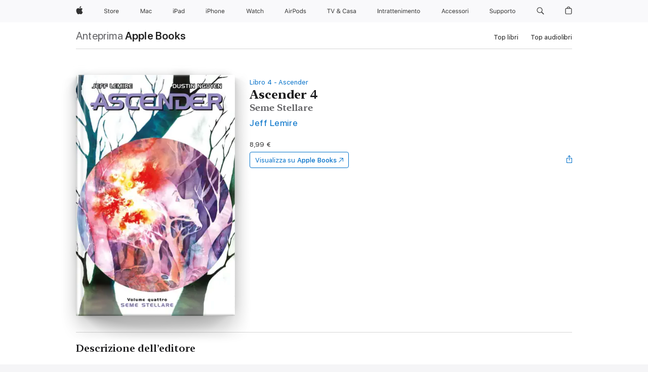

--- FILE ---
content_type: text/html
request_url: https://books.apple.com/it/book/ascender-4/id6443846564
body_size: 43056
content:
<!DOCTYPE html><html  dir="ltr" lang="it-IT"><head>
    <meta charset="utf-8">
    <meta http-equiv="X-UA-Compatible" content="IE=edge">
    <meta name="viewport" content="width=device-width, initial-scale=1, viewport-fit=cover">
    <meta name="applicable-device" content="pc,mobile">

    <script id="perfkit">window.initialPageRequestTime = +new Date();</script>
    <link rel="preconnect" href="https://amp-api.books.apple.com" crossorigin="">
<link rel="preconnect" href="https://is1-ssl.mzstatic.com" crossorigin="">
<link rel="preconnect" href="https://is2-ssl.mzstatic.com" crossorigin="">
<link rel="preconnect" href="https://is3-ssl.mzstatic.com" crossorigin="">
<link rel="preconnect" href="https://is4-ssl.mzstatic.com" crossorigin="">
<link rel="preconnect" href="https://is5-ssl.mzstatic.com" crossorigin="">
<link rel="preconnect" href="https://xp.apple.com" crossorigin="">
<link rel="preconnect" href="https://js-cdn.music.apple.com" crossorigin="">
<link rel="preconnect" href="https://www.apple.com" crossorigin="">
    
<meta name="web-experience-app/config/environment" content="%7B%22appVersion%22%3A1%2C%22modulePrefix%22%3A%22web-experience-app%22%2C%22environment%22%3A%22production%22%2C%22rootURL%22%3A%22%2F%22%2C%22locationType%22%3A%22history-hash-router-scroll%22%2C%22historySupportMiddleware%22%3Atrue%2C%22EmberENV%22%3A%7B%22FEATURES%22%3A%7B%7D%2C%22EXTEND_PROTOTYPES%22%3A%7B%22Date%22%3Afalse%7D%2C%22_APPLICATION_TEMPLATE_WRAPPER%22%3Afalse%2C%22_DEFAULT_ASYNC_OBSERVERS%22%3Atrue%2C%22_JQUERY_INTEGRATION%22%3Afalse%2C%22_TEMPLATE_ONLY_GLIMMER_COMPONENTS%22%3Atrue%7D%2C%22APP%22%3A%7B%22PROGRESS_BAR_DELAY%22%3A3000%2C%22CLOCK_INTERVAL%22%3A1000%2C%22LOADING_SPINNER_SPY%22%3Atrue%2C%22BREAKPOINTS%22%3A%7B%22large%22%3A%7B%22min%22%3A1069%2C%22content%22%3A980%7D%2C%22medium%22%3A%7B%22min%22%3A735%2C%22max%22%3A1068%2C%22content%22%3A692%7D%2C%22small%22%3A%7B%22min%22%3A320%2C%22max%22%3A734%2C%22content%22%3A280%7D%7D%2C%22buildVariant%22%3A%22books%22%2C%22name%22%3A%22web-experience-app%22%2C%22version%22%3A%222548.0.0%2B0b472053%22%7D%2C%22MEDIA_API%22%3A%7B%22token%22%3A%22eyJhbGciOiJFUzI1NiIsInR5cCI6IkpXVCIsImtpZCI6IkNOM1dVNkVKTzEifQ.eyJpc3MiOiJOVjBTRVdHRlNSIiwiaWF0IjoxNzY0NzIyNzU2LCJleHAiOjE3NzE5ODAzNTYsInJvb3RfaHR0cHNfb3JpZ2luIjpbImFwcGxlLmNvbSJdfQ.Y-cFl9j5HGWR1S_YFqK_Hy1qwk1hW9aBvWtIfb4iDzMDCQO9JcdexCvQGzSRxWYIEXS3JtD3vpWxYDj3puQYsA%22%7D%2C%22i18n%22%3A%7B%22defaultLocale%22%3A%22en-gb%22%2C%22useDevLoc%22%3Afalse%2C%22pathToLocales%22%3A%22dist%2Flocales%22%7D%2C%22MEDIA_ARTWORK%22%3A%7B%22BREAKPOINTS%22%3A%7B%22large%22%3A%7B%22min%22%3A1069%2C%22content%22%3A980%7D%2C%22medium%22%3A%7B%22min%22%3A735%2C%22max%22%3A1068%2C%22content%22%3A692%7D%2C%22small%22%3A%7B%22min%22%3A320%2C%22max%22%3A734%2C%22content%22%3A280%7D%7D%7D%2C%22API%22%3A%7B%22BookHost%22%3A%22https%3A%2F%2Famp-api.books.apple.com%22%2C%22obcMetadataBaseUrl%22%3A%22%2Fapi%2Fbooks-metadata%22%2C%22globalElementsPath%22%3A%22%2Fglobal-elements%22%7D%2C%22fastboot%22%3A%7B%22hostWhitelist%22%3A%5B%7B%7D%5D%7D%2C%22ember-short-number%22%3A%7B%22locales%22%3A%5B%22ar-dz%22%2C%22ar-bh%22%2C%22ar-eg%22%2C%22ar-iq%22%2C%22ar-jo%22%2C%22ar-kw%22%2C%22ar-lb%22%2C%22ar-ly%22%2C%22ar-ma%22%2C%22ar-om%22%2C%22ar-qa%22%2C%22ar-sa%22%2C%22ar-sd%22%2C%22ar-sy%22%2C%22ar-tn%22%2C%22ar-ae%22%2C%22ar-ye%22%2C%22he-il%22%2C%22iw-il%22%2C%22ca-es%22%2C%22cs-cz%22%2C%22da-dk%22%2C%22de-ch%22%2C%22de-de%22%2C%22el-gr%22%2C%22en-au%22%2C%22en-ca%22%2C%22en-gb%22%2C%22en-us%22%2C%22es-419%22%2C%22es-es%22%2C%22es-mx%22%2C%22es-xl%22%2C%22et-ee%22%2C%22fi-fi%22%2C%22fr-ca%22%2C%22fr-fr%22%2C%22hi-in%22%2C%22hr-hr%22%2C%22hu-hu%22%2C%22id-id%22%2C%22is-is%22%2C%22it-it%22%2C%22iw-il%22%2C%22ja-jp%22%2C%22ko-kr%22%2C%22lt-lt%22%2C%22lv-lv%22%2C%22ms-my%22%2C%22nl-nl%22%2C%22no-no%22%2C%22no-nb%22%2C%22nb-no%22%2C%22pl-pl%22%2C%22pt-br%22%2C%22pt-pt%22%2C%22ro-ro%22%2C%22ru-ru%22%2C%22sk-sk%22%2C%22sv-se%22%2C%22th-th%22%2C%22tr-tr%22%2C%22uk-ua%22%2C%22vi-vi%22%2C%22vi-vn%22%2C%22zh-cn%22%2C%22zh-hans%22%2C%22zh-hans-cn%22%2C%22zh-hant%22%2C%22zh-hant-hk%22%2C%22zh-hant-tw%22%2C%22zh-hk%22%2C%22zh-tw%22%2C%22ar%22%2C%22ca%22%2C%22cs%22%2C%22da%22%2C%22de%22%2C%22el%22%2C%22en%22%2C%22es%22%2C%22fi%22%2C%22fr%22%2C%22he%22%2C%22hi%22%2C%22hr%22%2C%22hu%22%2C%22id%22%2C%22is%22%2C%22it%22%2C%22ja%22%2C%22ko%22%2C%22lt%22%2C%22lv%22%2C%22ms%22%2C%22nb%22%2C%22nl%22%2C%22no%22%2C%22pl%22%2C%22pt%22%2C%22ro%22%2C%22ru%22%2C%22sk%22%2C%22sv%22%2C%22th%22%2C%22tr%22%2C%22uk%22%2C%22vi%22%2C%22zh%22%5D%7D%2C%22ember-cli-mirage%22%3A%7B%22enabled%22%3Afalse%2C%22usingProxy%22%3Afalse%2C%22useDefaultPassthroughs%22%3Atrue%7D%2C%22BREAKPOINTS%22%3A%7B%22large%22%3A%7B%22min%22%3A1069%2C%22content%22%3A980%7D%2C%22medium%22%3A%7B%22min%22%3A735%2C%22max%22%3A1068%2C%22content%22%3A692%7D%2C%22small%22%3A%7B%22min%22%3A320%2C%22max%22%3A734%2C%22content%22%3A280%7D%7D%2C%22METRICS%22%3A%7B%22variant%22%3A%22web%22%2C%22baseFields%22%3A%7B%22appName%22%3A%22web-experience-app%22%2C%22constraintProfiles%22%3A%5B%22AMPWeb%22%5D%7D%2C%22clickstream%22%3A%7B%22enabled%22%3Atrue%2C%22topic%22%3A%5B%22xp_amp_web_exp%22%5D%2C%22autoTrackClicks%22%3Atrue%7D%2C%22performance%22%3A%7B%22enabled%22%3Atrue%2C%22topic%22%3A%22xp_amp_bookstore_perf%22%7D%7D%2C%22MEDIA_SHELF%22%3A%7B%22GRID_CONFIG%22%3A%7B%22books-brick-row%22%3A%7B%22small%22%3A1%2C%22medium%22%3A2%2C%22large%22%3A3%7D%2C%22story%22%3A%7B%22small%22%3A1%2C%22medium%22%3A2%2C%22large%22%3A3%7D%2C%22small-brick%22%3A%7B%22small%22%3A1%2C%22medium%22%3A2%2C%22large%22%3A3%7D%2C%22editorial-lockup-large%22%3A%7B%22small%22%3A1%2C%22medium%22%3A2%2C%22large%22%3A2%7D%2C%22editorial-lockup-medium%22%3A%7B%22small%22%3A1%2C%22medium%22%3A2%2C%22large%22%3A3%7D%2C%22large-brick%22%3A%7B%22small%22%3A1%2C%22medium%22%3A1%2C%22large%22%3A2%7D%2C%22lockup-small%22%3A%7B%22small%22%3A1%2C%22medium%22%3A2%2C%22large%22%3A3%7D%2C%22lockup-large%22%3A%7B%22small%22%3A1%2C%22medium%22%3A3%2C%22large%22%3A4%7D%2C%22posters%22%3A%7B%22small%22%3A1%2C%22medium%22%3A1%2C%22large%22%3A2%7D%2C%22breakout-large%22%3A%7B%22small%22%3A1%2C%22medium%22%3A1%2C%22large%22%3A1%7D%7D%2C%22BREAKPOINTS%22%3A%7B%22large%22%3A%7B%22min%22%3A1069%2C%22content%22%3A980%7D%2C%22medium%22%3A%7B%22min%22%3A735%2C%22max%22%3A1068%2C%22content%22%3A692%7D%2C%22small%22%3A%7B%22min%22%3A320%2C%22max%22%3A734%2C%22content%22%3A280%7D%7D%7D%2C%22SASSKIT_GENERATOR%22%3A%7B%22VIEWPORT_CONFIG%22%3A%7B%22BREAKPOINTS%22%3A%7B%22large%22%3A%7B%22min%22%3A1069%2C%22content%22%3A980%7D%2C%22medium%22%3A%7B%22min%22%3A735%2C%22max%22%3A1068%2C%22content%22%3A692%7D%2C%22small%22%3A%7B%22min%22%3A320%2C%22max%22%3A734%2C%22content%22%3A280%7D%7D%7D%7D%2C%22features%22%3A%7B%22BUILD_VARIANT_APPS%22%3Afalse%2C%22BUILD_VARIANT_BOOKS%22%3Atrue%2C%22BUILD_VARIANT_FITNESS%22%3Afalse%2C%22BUILD_VARIANT_PODCASTS%22%3Afalse%2C%22BUILD_VARIANT_ITUNES%22%3Afalse%2C%22TV%22%3Afalse%2C%22PODCASTS%22%3Afalse%2C%22BOOKS%22%3Atrue%2C%22APPS%22%3Afalse%2C%22ARTISTS%22%3Afalse%2C%22DEEPLINK_ROUTE%22%3Afalse%2C%22EMBER_DATA%22%3Afalse%2C%22CHARTS%22%3Atrue%2C%22FITNESS%22%3Afalse%2C%22SHARE_UI%22%3Atrue%2C%22SEPARATE_RTL_STYLESHEET%22%3Atrue%7D%2C%22%40amp%2Fember-ui-global-elements%22%3A%7B%22useFooterWithoutRefundLink%22%3Atrue%7D%2C%22ember-cli-content-security-policy%22%3A%7B%22policy%22%3A%22upgrade-insecure-requests%20%3B%20default-src%20'none'%3B%20img-src%20'self'%20https%3A%2F%2F*.apple.com%20https%3A%2F%2F*.mzstatic.com%20data%3A%3B%20style-src%20'self'%20https%3A%2F%2F*.apple.com%20'unsafe-inline'%3B%20font-src%20'self'%20https%3A%2F%2F*.apple.com%3B%20media-src%20'self'%20https%3A%2F%2F*.apple.com%20blob%3A%3B%20connect-src%20'self'%20https%3A%2F%2F*.apple.com%20https%3A%2F%2F*.mzstatic.com%3B%20script-src%20'self'%20https%3A%2F%2F*.apple.com%20'unsafe-eval'%20'sha256-4ywTGAe4rEpoHt8XkjbkdOWklMJ%2F1Py%2Fx6b3%2FaGbtSQ%3D'%3B%20frame-src%20'self'%20https%3A%2F%2F*.apple.com%20itmss%3A%20itms-appss%3A%20itms-bookss%3A%20itms-itunesus%3A%20itms-messagess%3A%20itms-podcasts%3A%20itms-watchs%3A%20macappstores%3A%20musics%3A%20apple-musics%3A%20podcasts%3A%20videos%3A%3B%22%2C%22reportOnly%22%3Afalse%7D%2C%22exportApplicationGlobal%22%3Afalse%7D">
<!-- EMBER_CLI_FASTBOOT_TITLE --><link rel="stylesheet preload" name="fonts" href="//www.apple.com/wss/fonts?families=SF+Pro,v2|SF+Pro+Icons,v1|SF+Pro+Rounded,v1|New+York+Small,v1|New+York+Medium,v1" as="style"><link rel="stylesheet" type="text/css" href="https://www.apple.com/api-www/global-elements/global-header/v1/assets/globalheader.css" data-global-elements-nav-styles>
<link rel="stylesheet" type="text/css" href="/global-elements/2426.0.0/it_IT/ac-global-footer.ec11165b7046eeda9654515512b0e174.css" data-global-elements-footer-styles>
<meta name="ac-gn-search-suggestions-enabled" content="false"/>
<meta name="globalnav-search-suggestions-enabled" content="false"/>
    <title>
      ‎Ascender 4 di Jeff Lemire su Apple Books
    </title>
      <meta name="keywords" content="scarica, Ascender 4, libri su iphone, ipad, Mac, Apple Books">

      <meta name="description" content="Con il quarto volume di Ascender si entra nel vivo delle vicende dell'universo narrativo raccontato da Lemire e Nguyen, ormai intriso di magia ma - forse - non del tutto privo di qualche antico retaggio tecnologico. Ascender si diverte a sovvertire qualsiasi regola di genere senza mai perdere di vis…">

<!---->
      <link rel="canonical" href="https://books.apple.com/it/book/ascender-4/id6443846564">

      <link rel="icon" sizes="48x48" href="https://books.apple.com/assets/images/favicon/favicon-books-48-a8eb8171a8d912ed29d99e7a134953d3.png" type="image/png">

<!---->
<!---->
      <meta name="apple:content_id" content="6443846564">

<!---->
      <script name="schema:book" type="application/ld+json">
        {"@context":"http://schema.org","@type":"Book","additionalType":"Product","author":"Jeff Lemire","bookFormat":"EBook","datePublished":"2022-10-15T00:00:00.000Z","description":"Con il quarto volume di Ascender si entra nel vivo delle vicende dell'universo narrativo raccontato da Lemire e Nguyen, ormai intriso di magia ma - forse - non del tutto privo di qualche antico retaggio tecnologico. Ascender si diverte a sovvertire qualsiasi regola di genere senza mai perdere di vis…","genre":["Narrativa a fumetti","Libri"],"image":"https://is1-ssl.mzstatic.com/image/thumb/Publication122/v4/82/ea/92/82ea92b5-aa60-d867-0884-61a301d2e428/f08559d3-1103-47b5-bd85-45db52d6cd2b_cover_image.jpg/1200x630wz.png","inLanguage":"it","isbn":"9788832737998","name":"Ascender 4","numberOfPages":104,"publisher":"BAO Publishing","thumbnailUrl":["https://is1-ssl.mzstatic.com/image/thumb/Publication122/v4/82/ea/92/82ea92b5-aa60-d867-0884-61a301d2e428/f08559d3-1103-47b5-bd85-45db52d6cd2b_cover_image.jpg/1200x675wz.jpg","https://is1-ssl.mzstatic.com/image/thumb/Publication122/v4/82/ea/92/82ea92b5-aa60-d867-0884-61a301d2e428/f08559d3-1103-47b5-bd85-45db52d6cd2b_cover_image.jpg/1200x900wz.jpg","https://is1-ssl.mzstatic.com/image/thumb/Publication122/v4/82/ea/92/82ea92b5-aa60-d867-0884-61a301d2e428/f08559d3-1103-47b5-bd85-45db52d6cd2b_cover_image.jpg/1200x1200wz.jpg"],"isPartof":{"@type":"BookSeries","name":"Ascender"},"offers":{"@type":"Offer","price":8.99,"priceCurrency":"EUR","hasMerchantReturnPolicy":{"@type":"MerchantReturnPolicy","returnPolicyCategory":"https://schema.org/MerchantReturnNotPermitted","merchantReturnDays":0}}}
      </script>

        <meta property="al:ios:app_store_id" content="364709193">
        <meta property="al:ios:app_name" content="Apple Books">

        <meta property="og:title" content="‎Ascender 4">
        <meta property="og:description" content="‎Narrativa a fumetti · 2022">
        <meta property="og:site_name" content="Apple Books">
        <meta property="og:url" content="https://books.apple.com/it/book/ascender-4/id6443846564">
        <meta property="og:image" content="https://is1-ssl.mzstatic.com/image/thumb/Publication122/v4/82/ea/92/82ea92b5-aa60-d867-0884-61a301d2e428/f08559d3-1103-47b5-bd85-45db52d6cd2b_cover_image.jpg/1200x630wz.png">
        <meta property="og:image:alt" content="Ascender 4 di Jeff Lemire su Apple Books">
        <meta property="og:image:type" content="image/png">
        <meta property="og:image:width" content="1200">
        <meta property="og:image:height" content="630">
        <meta property="og:image:secure_url" content="https://is1-ssl.mzstatic.com/image/thumb/Publication122/v4/82/ea/92/82ea92b5-aa60-d867-0884-61a301d2e428/f08559d3-1103-47b5-bd85-45db52d6cd2b_cover_image.jpg/1200x630wz.png">
        <meta property="og:type" content="book">
        <meta property="og:locale" content="it_IT">

        <meta name="twitter:title" content="‎Ascender 4">
        <meta name="twitter:description" content="‎Narrativa a fumetti · 2022">
        <meta name="twitter:site" content="@AppleBooks">
        <meta name="twitter:card" content="summary_large_image">
        <meta name="twitter:image" content="https://is1-ssl.mzstatic.com/image/thumb/Publication122/v4/82/ea/92/82ea92b5-aa60-d867-0884-61a301d2e428/f08559d3-1103-47b5-bd85-45db52d6cd2b_cover_image.jpg/1200x600wz.png">
        <meta name="twitter:image:alt" content="Ascender 4 di Jeff Lemire su Apple Books">

<!---->
    <meta name="version" content="2548.0.0">
    <!-- @@HEAD@@ -->
    <script src="https://js-cdn.music.apple.com/musickit/v2/amp/musickit.js?t=1764722790239"></script>

    <link integrity="" rel="stylesheet" href="/assets/web-experience-app-real-f1ca40148188f63f7dd2cd7d4d6d7e05.css" data-rtl="/assets/web-experience-rtl-app-dc89d135bf4a79beed79bacafc906bdf.css">

    
  </head>
  <body class="no-js no-touch globalnav-scrim">
    <script type="x/boundary" id="fastboot-body-start"></script><div id="globalheader"><aside id="globalmessage-segment" lang="it-IT" dir="ltr" class="globalmessage-segment"><ul data-strings="{&quot;view&quot;:&quot;Home page store {%STOREFRONT%}&quot;,&quot;segments&quot;:{&quot;smb&quot;:&quot;Store Business &#x2013; home&quot;,&quot;eduInd&quot;:&quot;Store Education &#x2013; home&quot;,&quot;other&quot;:&quot;Store &#x2013; home&quot;},&quot;exit&quot;:&quot;Esci&quot;}" class="globalmessage-segment-content"></ul></aside><nav id="globalnav" lang="it-IT" dir="ltr" aria-label="Globale" data-analytics-element-engagement-start="globalnav:onFlyoutOpen" data-analytics-element-engagement-end="globalnav:onFlyoutClose" data-store-api="https://www.apple.com/[storefront]/shop/bag/status" data-analytics-activitymap-region-id="global nav" data-analytics-region="global nav" class="globalnav no-js   "><div class="globalnav-content"><div class="globalnav-item globalnav-menuback"><button aria-label="Menu principale" class="globalnav-menuback-button"><span class="globalnav-chevron-icon"><svg height="48" viewbox="0 0 9 48" width="9" xmlns="http://www.w3.org/2000/svg"><path d="m1.5618 24.0621 6.5581-6.4238c.2368-.2319.2407-.6118.0088-.8486-.2324-.2373-.6123-.2407-.8486-.0088l-7 6.8569c-.1157.1138-.1807.2695-.1802.4316.001.1621.0674.3174.1846.4297l7 6.7241c.1162.1118.2661.1675.4155.1675.1577 0 .3149-.062.4326-.1846.2295-.2388.2222-.6187-.0171-.8481z"/></svg></span></button></div><ul id="globalnav-list" class="globalnav-list"><li data-analytics-element-engagement="globalnav hover - apple" class="
				globalnav-item
				globalnav-item-apple
				
				
			"><a href="https://www.apple.com/it/" data-globalnav-item-name="apple" data-analytics-title="apple home" aria-label="Apple" class="globalnav-link globalnav-link-apple"><span class="globalnav-image-regular globalnav-link-image"><svg height="44" viewbox="0 0 14 44" width="14" xmlns="http://www.w3.org/2000/svg"><path d="m13.0729 17.6825a3.61 3.61 0 0 0 -1.7248 3.0365 3.5132 3.5132 0 0 0 2.1379 3.2223 8.394 8.394 0 0 1 -1.0948 2.2618c-.6816.9812-1.3943 1.9623-2.4787 1.9623s-1.3633-.63-2.613-.63c-1.2187 0-1.6525.6507-2.644.6507s-1.6834-.9089-2.4787-2.0243a9.7842 9.7842 0 0 1 -1.6628-5.2776c0-3.0984 2.014-4.7405 3.9969-4.7405 1.0535 0 1.9314.6919 2.5924.6919.63 0 1.6112-.7333 2.8092-.7333a3.7579 3.7579 0 0 1 3.1604 1.5802zm-3.7284-2.8918a3.5615 3.5615 0 0 0 .8469-2.22 1.5353 1.5353 0 0 0 -.031-.32 3.5686 3.5686 0 0 0 -2.3445 1.2084 3.4629 3.4629 0 0 0 -.8779 2.1585 1.419 1.419 0 0 0 .031.2892 1.19 1.19 0 0 0 .2169.0207 3.0935 3.0935 0 0 0 2.1586-1.1368z"/></svg></span><span class="globalnav-image-compact globalnav-link-image"><svg height="48" viewbox="0 0 17 48" width="17" xmlns="http://www.w3.org/2000/svg"><path d="m15.5752 19.0792a4.2055 4.2055 0 0 0 -2.01 3.5376 4.0931 4.0931 0 0 0 2.4908 3.7542 9.7779 9.7779 0 0 1 -1.2755 2.6351c-.7941 1.1431-1.6244 2.2862-2.8878 2.2862s-1.5883-.734-3.0443-.734c-1.42 0-1.9252.7581-3.08.7581s-1.9611-1.0589-2.8876-2.3584a11.3987 11.3987 0 0 1 -1.9373-6.1487c0-3.61 2.3464-5.523 4.6566-5.523 1.2274 0 2.25.8062 3.02.8062.734 0 1.8771-.8543 3.2729-.8543a4.3778 4.3778 0 0 1 3.6822 1.841zm-6.8586-2.0456a1.3865 1.3865 0 0 1 -.2527-.024 1.6557 1.6557 0 0 1 -.0361-.337 4.0341 4.0341 0 0 1 1.0228-2.5148 4.1571 4.1571 0 0 1 2.7314-1.4078 1.7815 1.7815 0 0 1 .0361.373 4.1487 4.1487 0 0 1 -.9867 2.587 3.6039 3.6039 0 0 1 -2.5148 1.3236z"/></svg></span><span class="globalnav-link-text">Apple</span></a></li><li data-topnav-flyout-item="menu" data-topnav-flyout-label="Menu" role="none" class="globalnav-item globalnav-menu"><div data-topnav-flyout="menu" class="globalnav-flyout"><div class="globalnav-menu-list"><div data-analytics-element-engagement="globalnav hover - store" class="
				globalnav-item
				globalnav-item-store
				globalnav-item-menu
				
			"><ul role="none" class="globalnav-submenu-trigger-group"><li class="globalnav-submenu-trigger-item"><a href="https://www.apple.com/it/shop/goto/store" data-globalnav-item-name="store" data-topnav-flyout-trigger-compact data-analytics-title="store" data-analytics-element-engagement="hover - store" aria-label="Store" class="globalnav-link globalnav-submenu-trigger-link globalnav-link-store"><span class="globalnav-link-text-container"><span class="globalnav-image-regular globalnav-link-image"><svg height="44" viewbox="0 0 30 44" width="30" xmlns="http://www.w3.org/2000/svg"><path d="m26.5679 20.4629c1.002 0 1.67.738 1.693 1.857h-3.48c.076-1.119.779-1.857 1.787-1.857zm2.754 2.672v-.387c0-1.963-1.037-3.176-2.742-3.176-1.735 0-2.848 1.289-2.848 3.276 0 1.998 1.096 3.263 2.848 3.263 1.383 0 2.367-.668 2.66-1.746h-1.008c-.264.557-.814.856-1.629.856-1.072 0-1.769-.791-1.822-2.039v-.047zm-9.547-3.451h.96v.937h.094c.188-.615.914-1.049 1.752-1.049.164 0 .375.012.504.03v1.007c-.082-.023-.445-.058-.644-.058-.961 0-1.659 1.098-1.659 1.535v3.914h-1.007zm-4.27 5.519c-1.195 0-1.869-.867-1.869-2.361 0-1.5.674-2.361 1.869-2.361 1.196 0 1.87.861 1.87 2.361 0 1.494-.674 2.361-1.87 2.361zm0-5.631c-1.798 0-2.912 1.237-2.912 3.27 0 2.027 1.114 3.269 2.912 3.269 1.799 0 2.913-1.242 2.913-3.269 0-2.033-1.114-3.27-2.913-3.27zm-5.478-1.475v1.635h1.407v.843h-1.407v3.575c0 .744.282 1.06.938 1.06.182 0 .281-.006.469-.023v.849c-.199.035-.393.059-.592.059-1.301 0-1.822-.481-1.822-1.688v-3.832h-1.02v-.843h1.02v-1.635zm-8.103 5.694c.129.885.973 1.447 2.174 1.447 1.137 0 1.975-.615 1.975-1.453 0-.72-.527-1.177-1.693-1.47l-1.084-.282c-1.53-.386-2.192-1.078-2.192-2.279 0-1.436 1.201-2.408 2.988-2.408 1.635 0 2.854.972 2.942 2.338h-1.061c-.146-.867-.861-1.383-1.916-1.383-1.125 0-1.869.562-1.869 1.418 0 .662.463 1.043 1.629 1.342l.885.234c1.752.439 2.455 1.119 2.455 2.361 0 1.553-1.225 2.543-3.158 2.543-1.793 0-3.03-.949-3.141-2.408z"/></svg></span><span class="globalnav-link-text">Store</span></span></a></li></ul></div><div data-analytics-element-engagement="globalnav hover - mac" class="
				globalnav-item
				globalnav-item-mac
				globalnav-item-menu
				
			"><ul role="none" class="globalnav-submenu-trigger-group"><li class="globalnav-submenu-trigger-item"><a href="https://www.apple.com/it/mac/" data-globalnav-item-name="mac" data-topnav-flyout-trigger-compact data-analytics-title="mac" data-analytics-element-engagement="hover - mac" aria-label="Mac" class="globalnav-link globalnav-submenu-trigger-link globalnav-link-mac"><span class="globalnav-link-text-container"><span class="globalnav-image-regular globalnav-link-image"><svg height="44" viewbox="0 0 23 44" width="23" xmlns="http://www.w3.org/2000/svg"><path d="m8.1558 25.9987v-6.457h-.0703l-2.666 6.457h-.8907l-2.666-6.457h-.0703v6.457h-.9844v-8.4551h1.2246l2.8945 7.0547h.0938l2.8945-7.0547h1.2246v8.4551zm2.5166-1.7696c0-1.1309.832-1.7812 2.3027-1.8691l1.8223-.1113v-.5742c0-.7793-.4863-1.207-1.4297-1.207-.7559 0-1.2832.2871-1.4238.7852h-1.0195c.1348-1.0137 1.1309-1.6816 2.4785-1.6816 1.541 0 2.4023.791 2.4023 2.1035v4.3242h-.9609v-.9318h-.0938c-.4102.6738-1.1016 1.043-1.9453 1.043-1.2246 0-2.1328-.7266-2.1328-1.8809zm4.125-.5859v-.5801l-1.6992.1113c-.9609.0645-1.3828.3984-1.3828 1.0312 0 .6445.5449 1.0195 1.2773 1.0195 1.0371.0001 1.8047-.6796 1.8047-1.5819zm6.958-2.0273c-.1641-.627-.7207-1.1367-1.6289-1.1367-1.1367 0-1.8516.9082-1.8516 2.3379 0 1.459.7266 2.3848 1.8516 2.3848.8496 0 1.4414-.3926 1.6289-1.1074h1.0195c-.1816 1.1602-1.125 2.0156-2.6426 2.0156-1.7695 0-2.9004-1.2832-2.9004-3.293 0-1.9688 1.125-3.2461 2.8945-3.2461 1.5352 0 2.4727.9199 2.6484 2.0449z"/></svg></span><span class="globalnav-link-text">Mac</span></span></a></li></ul></div><div data-analytics-element-engagement="globalnav hover - ipad" class="
				globalnav-item
				globalnav-item-ipad
				globalnav-item-menu
				
			"><ul role="none" class="globalnav-submenu-trigger-group"><li class="globalnav-submenu-trigger-item"><a href="https://www.apple.com/it/ipad/" data-globalnav-item-name="ipad" data-topnav-flyout-trigger-compact data-analytics-title="ipad" data-analytics-element-engagement="hover - ipad" aria-label="iPad" class="globalnav-link globalnav-submenu-trigger-link globalnav-link-ipad"><span class="globalnav-link-text-container"><span class="globalnav-image-regular globalnav-link-image"><svg height="44" viewbox="0 0 24 44" width="24" xmlns="http://www.w3.org/2000/svg"><path d="m14.9575 23.7002c0 .902-.768 1.582-1.805 1.582-.732 0-1.277-.375-1.277-1.02 0-.632.422-.966 1.383-1.031l1.699-.111zm-1.395-4.072c-1.347 0-2.343.668-2.478 1.681h1.019c.141-.498.668-.785 1.424-.785.944 0 1.43.428 1.43 1.207v.574l-1.822.112c-1.471.088-2.303.738-2.303 1.869 0 1.154.908 1.881 2.133 1.881.844 0 1.535-.369 1.945-1.043h.094v.931h.961v-4.324c0-1.312-.862-2.103-2.403-2.103zm6.769 5.575c-1.155 0-1.846-.885-1.846-2.361 0-1.471.697-2.362 1.846-2.362 1.142 0 1.857.914 1.857 2.362 0 1.459-.709 2.361-1.857 2.361zm1.834-8.027v3.503h-.088c-.358-.691-1.102-1.107-1.981-1.107-1.605 0-2.654 1.289-2.654 3.27 0 1.986 1.037 3.269 2.654 3.269.873 0 1.623-.416 2.022-1.119h.093v1.008h.961v-8.824zm-15.394 4.869h-1.863v-3.563h1.863c1.225 0 1.899.639 1.899 1.799 0 1.119-.697 1.764-1.899 1.764zm.276-4.5h-3.194v8.455h1.055v-3.018h2.127c1.588 0 2.719-1.119 2.719-2.701 0-1.611-1.108-2.736-2.707-2.736zm-6.064 8.454h1.008v-6.316h-1.008zm-.199-8.237c0-.387.316-.704.703-.704s.703.317.703.704c0 .386-.316.703-.703.703s-.703-.317-.703-.703z"/></svg></span><span class="globalnav-link-text">iPad</span></span></a></li></ul></div><div data-analytics-element-engagement="globalnav hover - iphone" class="
				globalnav-item
				globalnav-item-iphone
				globalnav-item-menu
				
			"><ul role="none" class="globalnav-submenu-trigger-group"><li class="globalnav-submenu-trigger-item"><a href="https://www.apple.com/it/iphone/" data-globalnav-item-name="iphone" data-topnav-flyout-trigger-compact data-analytics-title="iphone" data-analytics-element-engagement="hover - iphone" aria-label="iPhone" class="globalnav-link globalnav-submenu-trigger-link globalnav-link-iphone"><span class="globalnav-link-text-container"><span class="globalnav-image-regular globalnav-link-image"><svg height="44" viewbox="0 0 38 44" width="38" xmlns="http://www.w3.org/2000/svg"><path d="m32.7129 22.3203h3.48c-.023-1.119-.691-1.857-1.693-1.857-1.008 0-1.711.738-1.787 1.857zm4.459 2.045c-.293 1.078-1.277 1.746-2.66 1.746-1.752 0-2.848-1.266-2.848-3.264 0-1.986 1.113-3.275 2.848-3.275 1.705 0 2.742 1.213 2.742 3.176v.386h-4.541v.047c.053 1.248.75 2.039 1.822 2.039.815 0 1.366-.298 1.629-.855zm-12.282-4.682h.961v.996h.094c.316-.697.932-1.107 1.898-1.107 1.418 0 2.209.838 2.209 2.338v4.09h-1.007v-3.844c0-1.137-.481-1.676-1.489-1.676s-1.658.674-1.658 1.781v3.739h-1.008zm-2.499 3.158c0-1.5-.674-2.361-1.869-2.361-1.196 0-1.87.861-1.87 2.361 0 1.495.674 2.362 1.87 2.362 1.195 0 1.869-.867 1.869-2.362zm-4.782 0c0-2.033 1.114-3.269 2.913-3.269 1.798 0 2.912 1.236 2.912 3.269 0 2.028-1.114 3.27-2.912 3.27-1.799 0-2.913-1.242-2.913-3.27zm-6.636-5.666h1.008v3.504h.093c.317-.697.979-1.107 1.946-1.107 1.336 0 2.179.855 2.179 2.338v4.09h-1.007v-3.844c0-1.119-.504-1.676-1.459-1.676-1.131 0-1.752.715-1.752 1.781v3.739h-1.008zm-6.015 4.87h1.863c1.202 0 1.899-.645 1.899-1.764 0-1.16-.674-1.799-1.899-1.799h-1.863zm2.139-4.5c1.599 0 2.707 1.125 2.707 2.736 0 1.582-1.131 2.701-2.719 2.701h-2.127v3.018h-1.055v-8.455zm-6.114 8.454h1.008v-6.316h-1.008zm-.2-8.238c0-.386.317-.703.703-.703.387 0 .704.317.704.703 0 .387-.317.704-.704.704-.386 0-.703-.317-.703-.704z"/></svg></span><span class="globalnav-link-text">iPhone</span></span></a></li></ul></div><div data-analytics-element-engagement="globalnav hover - watch" class="
				globalnav-item
				globalnav-item-watch
				globalnav-item-menu
				
			"><ul role="none" class="globalnav-submenu-trigger-group"><li class="globalnav-submenu-trigger-item"><a href="https://www.apple.com/it/watch/" data-globalnav-item-name="watch" data-topnav-flyout-trigger-compact data-analytics-title="watch" data-analytics-element-engagement="hover - watch" aria-label="Watch" class="globalnav-link globalnav-submenu-trigger-link globalnav-link-watch"><span class="globalnav-link-text-container"><span class="globalnav-image-regular globalnav-link-image"><svg height="44" viewbox="0 0 35 44" width="35" xmlns="http://www.w3.org/2000/svg"><path d="m28.9819 17.1758h1.008v3.504h.094c.316-.697.978-1.108 1.945-1.108 1.336 0 2.18.856 2.18 2.338v4.09h-1.008v-3.844c0-1.119-.504-1.675-1.459-1.675-1.131 0-1.752.715-1.752 1.781v3.738h-1.008zm-2.42 4.441c-.164-.627-.721-1.136-1.629-1.136-1.137 0-1.852.908-1.852 2.338 0 1.459.727 2.384 1.852 2.384.849 0 1.441-.392 1.629-1.107h1.019c-.182 1.16-1.125 2.016-2.642 2.016-1.77 0-2.901-1.284-2.901-3.293 0-1.969 1.125-3.247 2.895-3.247 1.535 0 2.472.92 2.648 2.045zm-6.533-3.568v1.635h1.407v.844h-1.407v3.574c0 .744.282 1.06.938 1.06.182 0 .281-.006.469-.023v.85c-.2.035-.393.058-.592.058-1.301 0-1.822-.48-1.822-1.687v-3.832h-1.02v-.844h1.02v-1.635zm-4.2 5.596v-.58l-1.699.111c-.961.064-1.383.398-1.383 1.031 0 .645.545 1.02 1.277 1.02 1.038 0 1.805-.68 1.805-1.582zm-4.125.586c0-1.131.832-1.782 2.303-1.869l1.822-.112v-.574c0-.779-.486-1.207-1.43-1.207-.755 0-1.283.287-1.423.785h-1.02c.135-1.014 1.131-1.682 2.479-1.682 1.541 0 2.402.792 2.402 2.104v4.324h-.961v-.931h-.094c-.41.673-1.101 1.043-1.945 1.043-1.225 0-2.133-.727-2.133-1.881zm-7.684 1.769h-.996l-2.303-8.455h1.101l1.682 6.873h.07l1.893-6.873h1.066l1.893 6.873h.07l1.682-6.873h1.101l-2.302 8.455h-.996l-1.946-6.674h-.07z"/></svg></span><span class="globalnav-link-text">Watch</span></span></a></li></ul></div><div data-analytics-element-engagement="globalnav hover - airpods" class="
				globalnav-item
				globalnav-item-airpods
				globalnav-item-menu
				
			"><ul role="none" class="globalnav-submenu-trigger-group"><li class="globalnav-submenu-trigger-item"><a href="https://www.apple.com/it/airpods/" data-globalnav-item-name="airpods" data-topnav-flyout-trigger-compact data-analytics-title="airpods" data-analytics-element-engagement="hover - airpods" aria-label="AirPods" class="globalnav-link globalnav-submenu-trigger-link globalnav-link-airpods"><span class="globalnav-link-text-container"><span class="globalnav-image-regular globalnav-link-image"><svg height="44" viewbox="0 0 43 44" width="43" xmlns="http://www.w3.org/2000/svg"><path d="m11.7153 19.6836h.961v.937h.094c.187-.615.914-1.048 1.752-1.048.164 0 .375.011.504.029v1.008c-.082-.024-.446-.059-.645-.059-.961 0-1.658.645-1.658 1.535v3.914h-1.008zm28.135-.111c1.324 0 2.244.656 2.379 1.693h-.996c-.135-.504-.627-.838-1.389-.838-.75 0-1.336.381-1.336.943 0 .434.352.704 1.096.885l.973.235c1.189.287 1.763.802 1.763 1.711 0 1.13-1.095 1.91-2.531 1.91-1.406 0-2.373-.674-2.484-1.723h1.037c.17.533.674.873 1.482.873.85 0 1.459-.404 1.459-.984 0-.434-.328-.727-1.002-.891l-1.084-.264c-1.183-.287-1.722-.796-1.722-1.71 0-1.049 1.013-1.84 2.355-1.84zm-6.665 5.631c-1.155 0-1.846-.885-1.846-2.362 0-1.471.697-2.361 1.846-2.361 1.142 0 1.857.914 1.857 2.361 0 1.459-.709 2.362-1.857 2.362zm1.834-8.028v3.504h-.088c-.358-.691-1.102-1.107-1.981-1.107-1.605 0-2.654 1.289-2.654 3.269 0 1.987 1.037 3.27 2.654 3.27.873 0 1.623-.416 2.022-1.119h.094v1.007h.961v-8.824zm-9.001 8.028c-1.195 0-1.869-.868-1.869-2.362 0-1.5.674-2.361 1.869-2.361 1.196 0 1.869.861 1.869 2.361 0 1.494-.673 2.362-1.869 2.362zm0-5.631c-1.799 0-2.912 1.236-2.912 3.269 0 2.028 1.113 3.27 2.912 3.27s2.912-1.242 2.912-3.27c0-2.033-1.113-3.269-2.912-3.269zm-17.071 6.427h1.008v-6.316h-1.008zm-.199-8.238c0-.387.317-.703.703-.703.387 0 .703.316.703.703s-.316.703-.703.703c-.386 0-.703-.316-.703-.703zm-6.137 4.922 1.324-3.773h.093l1.325 3.773zm1.892-5.139h-1.043l-3.117 8.455h1.107l.85-2.42h3.363l.85 2.42h1.107zm14.868 4.5h-1.864v-3.562h1.864c1.224 0 1.898.639 1.898 1.799 0 1.119-.697 1.763-1.898 1.763zm.275-4.5h-3.193v8.455h1.054v-3.017h2.127c1.588 0 2.719-1.119 2.719-2.701 0-1.612-1.107-2.737-2.707-2.737z"/></svg></span><span class="globalnav-link-text">AirPods</span></span></a></li></ul></div><div data-analytics-element-engagement="globalnav hover - tv-home" class="
				globalnav-item
				globalnav-item-tv-home
				globalnav-item-menu
				
			"><ul role="none" class="globalnav-submenu-trigger-group"><li class="globalnav-submenu-trigger-item"><a href="https://www.apple.com/it/tv-home/" data-globalnav-item-name="tv-home" data-topnav-flyout-trigger-compact data-analytics-title="tv &amp; home" data-analytics-element-engagement="hover - tv &amp; home" aria-label="TV &amp; Casa" class="globalnav-link globalnav-submenu-trigger-link globalnav-link-tv-home"><span class="globalnav-link-text-container"><span class="globalnav-image-regular globalnav-link-image"><svg height="44" viewbox="0 0 57 44" width="57" xmlns="http://www.w3.org/2000/svg"><path d="m2.9754 26v-7.5059h-2.7246v-.9492h6.5039v.9492h-2.7246v7.5059zm7.7314 0-3.1172-8.4551h1.1074l2.4844 7.0898h.0938l2.4844-7.0898h1.1074l-3.1172 8.4551zm13.981-.8438c-.7207.6328-1.7109 1.002-2.7363 1.002-1.6816 0-2.8594-.9961-2.8594-2.4141 0-1.002.5449-1.7637 1.6758-2.3613.0762-.0352.2344-.1172.3281-.1641-.7793-.8203-1.0605-1.3652-1.0605-1.9805 0-1.084.9199-1.8926 2.1562-1.8926 1.248 0 2.1562.7969 2.1562 1.9043 0 .8672-.5215 1.5-1.8281 2.1855l2.1152 2.2734c.2637-.5273.3984-1.2188.3984-2.2734v-.1465h.9844v.1523c0 1.3125-.2344 2.2676-.6973 2.9824l1.4708 1.5764h-1.3242zm-4.541-1.4824c0 .9492.7676 1.5938 1.8984 1.5938.7676 0 1.5586-.3047 2.0215-.791l-2.3906-2.6133c-.0645.0234-.2168.0996-.2988.1406-.8145.4219-1.2305 1.0078-1.2305 1.6699zm3.2109-4.3886c0-.6562-.4746-1.1016-1.1602-1.1016-.6738 0-1.1543.457-1.1543 1.1133 0 .4688.2402.8789.9082 1.541 1.0313-.5274 1.4063-.9492 1.4063-1.5527zm7.4942 2.4902c0-2.7305 1.4297-4.4297 3.7266-4.4297 1.7812 0 3.1699 1.1191 3.4219 2.748h-1.0724c-.2812-1.0898-1.1836-1.7754-2.3496-1.7754-1.623 0-2.6426 1.3359-2.6426 3.457s1.0195 3.4512 2.6484 3.4512c1.1777 0 2.0742-.6035 2.3438-1.582h1.0723c-.2812 1.5527-1.6172 2.5547-3.416 2.5547-2.2969 0-3.7324-1.6992-3.7324-4.4238zm8.2939 2.4551c0-1.1309.832-1.7812 2.3027-1.8691l1.8223-.1113v-.5742c0-.7793-.4863-1.207-1.4297-1.207-.7559 0-1.2832.2871-1.4238.7852h-1.0195c.1348-1.0137 1.1309-1.6816 2.4785-1.6816 1.541 0 2.4023.791 2.4023 2.1035v4.324h-.9609v-.9316h-.0938c-.4102.6738-1.1016 1.043-1.9453 1.043-1.2246-.0001-2.1328-.7266-2.1328-1.8809zm4.125-.586v-.5801l-1.6992.1113c-.9609.0645-1.3828.3984-1.3828 1.0312 0 .6445.5449 1.0195 1.2773 1.0195 1.0371.0002 1.8047-.6795 1.8047-1.5819zm4.9605-4.0722c1.3242 0 2.2441.6562 2.3789 1.6934h-.9961c-.1348-.5039-.627-.8379-1.3887-.8379-.75 0-1.3359.3809-1.3359.9434 0 .4336.3516.7031 1.0957.8848l.9727.2344c1.1895.2871 1.7637.8027 1.7637 1.7109 0 1.1309-1.0957 1.9102-2.5312 1.9102-1.4062 0-2.373-.6738-2.4844-1.7227h1.0371c.1699.5332.6738.873 1.4824.873.8496 0 1.459-.4043 1.459-.9844 0-.4336-.3281-.7266-1.002-.8906l-1.084-.2637c-1.1836-.2871-1.7227-.7969-1.7227-1.7109 0-1.0489 1.0137-1.8399 2.3555-1.8399zm3.5771 4.6582c0-1.1309.832-1.7812 2.3027-1.8691l1.8223-.1113v-.5742c0-.7793-.4863-1.207-1.4297-1.207-.7559 0-1.2832.2871-1.4238.7852h-1.0195c.1348-1.0137 1.1309-1.6816 2.4785-1.6816 1.541 0 2.4023.791 2.4023 2.1035v4.324h-.9609v-.9316h-.0938c-.4102.6738-1.1016 1.043-1.9453 1.043-1.2246-.0001-2.1328-.7266-2.1328-1.8809zm4.125-.586v-.5801l-1.6992.1113c-.9609.0645-1.3828.3984-1.3828 1.0312 0 .6445.5449 1.0195 1.2773 1.0195 1.0371.0002 1.8047-.6795 1.8047-1.5819z"/></svg></span><span class="globalnav-link-text">TV &amp; Casa</span></span></a></li></ul></div><div data-analytics-element-engagement="globalnav hover - entertainment" class="
				globalnav-item
				globalnav-item-entertainment
				globalnav-item-menu
				
			"><ul role="none" class="globalnav-submenu-trigger-group"><li class="globalnav-submenu-trigger-item"><a href="https://www.apple.com/it/entertainment/" data-globalnav-item-name="entertainment" data-topnav-flyout-trigger-compact data-analytics-title="entertainment" data-analytics-element-engagement="hover - entertainment" aria-label="Intrattenimento" class="globalnav-link globalnav-submenu-trigger-link globalnav-link-entertainment"><span class="globalnav-link-text-container"><span class="globalnav-image-regular globalnav-link-image"><svg height="44" viewbox="0 0 86 44" width="86" xmlns="http://www.w3.org/2000/svg"><path d="m1.078 17.5449h1.0547v8.4551h-1.0547zm2.9619 2.1387h1.0195v.9492h.0938c.3164-.668.9082-1.0605 1.8398-1.0605 1.418 0 2.209.8379 2.209 2.3379v4.0898h-1.0195v-3.8438c0-1.1367-.4688-1.6816-1.4766-1.6816s-1.6465.6797-1.6465 1.7871v3.7383h-1.0195zm7.2803 4.6758v-3.832h-.9961v-.8438h.9961v-1.6348h1.0547v1.6348h1.3828v.8438h-1.3828v3.5742c0 .7441.2578 1.043.9141 1.043.1816 0 .2812-.0059.4688-.0234v.8672c-.1992.0352-.3926.0586-.5918.0586-1.3008 0-1.8457-.4805-1.8457-1.6875zm3.8418-4.6758h1.0195v.9375h.0938c.2402-.6621.832-1.0488 1.6875-1.0488.1934 0 .4102.0234.5098.041v.9902c-.2109-.0352-.4043-.0586-.627-.0586-.9727 0-1.6641.6152-1.6641 1.541v3.9141h-1.0195zm4.0752 4.5527v-.0117c0-1.125.832-1.7754 2.3027-1.8633l1.8105-.1113v-.5742c0-.7793-.4746-1.2012-1.418-1.2012-.7559 0-1.2539.2812-1.418.7734l-.0059.0176h-1.0195l.0059-.0352c.1641-.9902 1.125-1.6582 2.4727-1.6582 1.541 0 2.4023.791 2.4023 2.1035v4.3242h-1.0195v-.9316h-.0938c-.3984.6738-1.0605 1.043-1.9102 1.043-1.2012 0-2.1094-.7266-2.1094-1.875zm2.3203.9902c1.0371 0 1.793-.6797 1.793-1.582v-.5742l-1.6875.1055c-.9609.0586-1.3828.3984-1.3828 1.0254v.0117c0 .6387.5449 1.0137 1.2773 1.0137zm4.9541-.8672v-3.832h-.9961v-.8438h.9961v-1.6348h1.0547v1.6348h1.3828v.8438h-1.3828v3.5742c0 .7441.2578 1.043.9141 1.043.1816 0 .2812-.0059.4688-.0234v.8672c-.1992.0352-.3926.0586-.5918.0586-1.3008 0-1.8457-.4805-1.8457-1.6875zm4.2393 0v-3.832h-.9961v-.8438h.9961v-1.6348h1.0547v1.6348h1.3828v.8438h-1.3828v3.5742c0 .7441.2578 1.043.9141 1.043.1816 0 .2812-.0059.4688-.0234v.8672c-.1992.0352-.3926.0586-.5918.0586-1.3008 0-1.8457-.4805-1.8457-1.6875zm3.4365-1.4941v-.0059c0-1.9512 1.1133-3.2871 2.8301-3.2871s2.7598 1.2773 2.7598 3.1641v.3984h-4.5469c.0293 1.3066.75 2.0684 1.875 2.0684.8555 0 1.3828-.4043 1.5527-.7852l.0234-.0527h1.0195l-.0117.0469c-.2168.8555-1.1191 1.6992-2.6074 1.6992-1.8047 0-2.8945-1.2656-2.8945-3.2461zm1.0606-.5449h3.4922c-.1055-1.248-.7969-1.8398-1.7285-1.8398-.9375 0-1.6523.6387-1.7637 1.8398zm5.9912-2.6367h1.0195v.9492h.0938c.3164-.668.9082-1.0605 1.8398-1.0605 1.418 0 2.209.8379 2.209 2.3379v4.0898h-1.0195v-3.8438c0-1.1367-.4688-1.6816-1.4766-1.6816s-1.6465.6797-1.6465 1.7871v3.7383h-1.0195zm6.7178-1.9219c0-.3867.3164-.7031.7031-.7031s.7031.3164.7031.7031-.3164.7031-.7031.7031-.7031-.3164-.7031-.7031zm.1875 1.9219h1.0195v6.3164h-1.0195zm2.8213 0h1.0195v.9609h.0938c.2812-.6797.8789-1.0723 1.7051-1.0723.8555 0 1.4531.4512 1.7461 1.1074h.0938c.3398-.668 1.0605-1.1074 1.9336-1.1074 1.2891 0 2.0098.7383 2.0098 2.0625v4.3652h-1.0195v-4.1309c0-.9316-.4277-1.3945-1.3184-1.3945-.8789 0-1.459.6621-1.459 1.4648v4.0605h-1.0195v-4.2891c0-.75-.5156-1.2363-1.3125-1.2363-.8262 0-1.4531.7207-1.4531 1.6113v3.9141h-1.0195v-6.3164zm10.0059 3.1816v-.0059c0-1.9512 1.1133-3.2871 2.8301-3.2871s2.7598 1.2773 2.7598 3.1641v.3984h-4.5469c.0293 1.3066.75 2.0684 1.875 2.0684.8555 0 1.3828-.4043 1.5527-.7852l.0234-.0527h1.0195l-.0117.0469c-.2168.8555-1.1191 1.6992-2.6074 1.6992-1.8047 0-2.8945-1.2656-2.8945-3.2461zm1.0605-.5449h3.4922c-.1055-1.248-.7969-1.8398-1.7285-1.8398-.9375 0-1.6523.6387-1.7637 1.8398zm5.9912-2.6367h1.0195v.9492h.0938c.3164-.668.9082-1.0605 1.8398-1.0605 1.418 0 2.209.8379 2.209 2.3379v4.0898h-1.0195v-3.8438c0-1.1367-.4688-1.6816-1.4766-1.6816s-1.6465.6797-1.6465 1.7871v3.7383h-1.0195zm7.2803 4.6758v-3.832h-.9961v-.8438h.9961v-1.6348h1.0547v1.6348h1.3828v.8438h-1.3828v3.5742c0 .7441.2578 1.043.9141 1.043.1816 0 .2812-.0059.4688-.0234v.8672c-.1992.0352-.3926.0586-.5918.0586-1.3008 0-1.8457-.4805-1.8457-1.6875zm3.4365-1.5117v-.0117c0-2.0273 1.1133-3.2637 2.9121-3.2637s2.9121 1.2363 2.9121 3.2637v.0117c0 2.0215-1.1133 3.2637-2.9121 3.2637s-2.9121-1.2422-2.9121-3.2637zm4.7812 0v-.0117c0-1.4941-.6738-2.3613-1.8691-2.3613s-1.8691.8672-1.8691 2.3613v.0117c0 1.4883.6738 2.3613 1.8691 2.3613s1.8691-.873 1.8691-2.3613z"/></svg></span><span class="globalnav-link-text">Intrattenimento</span></span></a></li></ul></div><div data-analytics-element-engagement="globalnav hover - accessories" class="
				globalnav-item
				globalnav-item-accessories
				globalnav-item-menu
				
			"><ul role="none" class="globalnav-submenu-trigger-group"><li class="globalnav-submenu-trigger-item"><a href="https://www.apple.com/it/shop/goto/buy_accessories" data-globalnav-item-name="accessories" data-topnav-flyout-trigger-compact data-analytics-title="accessories" data-analytics-element-engagement="hover - accessories" aria-label="Accessori" class="globalnav-link globalnav-submenu-trigger-link globalnav-link-accessories"><span class="globalnav-link-text-container"><span class="globalnav-image-regular globalnav-link-image"><svg height="44" viewbox="0 0 54 44" width="54" xmlns="http://www.w3.org/2000/svg"><path d="m5.6501 23.5801h-3.3633l-.8496 2.4199h-1.1075l3.1172-8.4551h1.043l3.1172 8.4551h-1.1074zm-3.0528-.8965h2.7422l-1.3242-3.7734h-.0938zm10.0987-1.0664c-.1641-.627-.7207-1.1367-1.6289-1.1367-1.1367 0-1.8516.9082-1.8516 2.3379 0 1.459.7266 2.3848 1.8516 2.3848.8496 0 1.4414-.3926 1.6289-1.1074h1.0195c-.1816 1.1602-1.125 2.0156-2.6426 2.0156-1.7695 0-2.9004-1.2832-2.9004-3.293 0-1.9688 1.125-3.2461 2.8945-3.2461 1.5352 0 2.4727.9199 2.6484 2.0449zm6.5947 0c-.1641-.627-.7207-1.1367-1.6289-1.1367-1.1367 0-1.8516.9082-1.8516 2.3379 0 1.459.7266 2.3848 1.8516 2.3848.8496 0 1.4414-.3926 1.6289-1.1074h1.0195c-.1816 1.1602-1.125 2.0156-2.6426 2.0156-1.7695 0-2.9004-1.2832-2.9004-3.293 0-1.9688 1.125-3.2461 2.8945-3.2461 1.5352 0 2.4727.9199 2.6484 2.0449zm7.5796 2.748c-.293 1.0781-1.2773 1.7461-2.6602 1.7461-1.752 0-2.8477-1.2656-2.8477-3.2637 0-1.9863 1.1133-3.2754 2.8477-3.2754 1.7051 0 2.7422 1.2129 2.7422 3.1758v.3867h-4.541v.0469c.0527 1.248.75 2.0391 1.8223 2.0391.8145 0 1.3652-.2988 1.6289-.8555zm-4.459-2.0449h3.4805c-.0234-1.1191-.6914-1.8574-1.6934-1.8574-1.0078 0-1.7109.7383-1.7871 1.8574zm8.2119-2.748c1.3242 0 2.2441.6562 2.3789 1.6934h-.9961c-.1348-.5039-.627-.8379-1.3887-.8379-.75 0-1.3359.3809-1.3359.9434 0 .4336.3516.7031 1.0957.8848l.9727.2344c1.1895.2871 1.7637.8027 1.7637 1.7109 0 1.1309-1.0957 1.9102-2.5312 1.9102-1.4062 0-2.373-.6738-2.4844-1.7227h1.0371c.1699.5332.6738.873 1.4824.873.8496 0 1.459-.4043 1.459-.9844 0-.4336-.3281-.7266-1.002-.8906l-1.084-.2637c-1.1836-.2871-1.7227-.7969-1.7227-1.7109 0-1.0489 1.0137-1.8399 2.3555-1.8399zm6.0439 0c1.3242 0 2.2441.6562 2.3789 1.6934h-.996c-.1348-.5039-.627-.8379-1.3887-.8379-.75 0-1.3359.3809-1.3359.9434 0 .4336.3516.7031 1.0957.8848l.9727.2344c1.1895.2871 1.7637.8027 1.7637 1.7109 0 1.1309-1.0957 1.9102-2.5312 1.9102-1.4062 0-2.373-.6738-2.4844-1.7227h1.0371c.1699.5332.6738.873 1.4824.873.8496 0 1.459-.4043 1.459-.9844 0-.4336-.3281-.7266-1.002-.8906l-1.084-.2637c-1.1836-.2871-1.7227-.7969-1.7227-1.7109 0-1.0489 1.0137-1.8399 2.3554-1.8399zm3.6358 3.2695c0-2.0332 1.1133-3.2695 2.9121-3.2695s2.9121 1.2363 2.9121 3.2695c0 2.0273-1.1133 3.2695-2.9121 3.2695s-2.9121-1.2422-2.9121-3.2695zm4.7812 0c0-1.5-.6738-2.3613-1.8691-2.3613s-1.8691.8613-1.8691 2.3613c0 1.4941.6738 2.3613 1.8691 2.3613s1.8691-.8672 1.8691-2.3613zm2.5054-3.1582h.9609v.9375h.0938c.1875-.6152.9141-1.0488 1.752-1.0488.1641 0 .375.0117.5039.0293v1.0078c-.082-.0234-.4453-.0586-.6445-.0586-.9609 0-1.6582.6445-1.6582 1.5352v3.914h-1.0078v-6.3164zm4.2744-1.9219c0-.3867.3164-.7031.7031-.7031s.7031.3164.7031.7031-.3164.7031-.7031.7031-.7031-.3164-.7031-.7031zm.1992 1.9219h1.0078v6.3164h-1.0078z"/></svg></span><span class="globalnav-link-text">Accessori</span></span></a></li></ul></div><div data-analytics-element-engagement="globalnav hover - support" class="
				globalnav-item
				globalnav-item-support
				globalnav-item-menu
				
			"><ul role="none" class="globalnav-submenu-trigger-group"><li class="globalnav-submenu-trigger-item"><a href="https://support.apple.com/it-it/?cid=gn-ols-home-hp-tab" data-globalnav-item-name="support" data-topnav-flyout-trigger-compact data-analytics-title="support" data-analytics-element-engagement="hover - support" data-analytics-exit-link="true" aria-label="Supporto" class="globalnav-link globalnav-submenu-trigger-link globalnav-link-support"><span class="globalnav-link-text-container"><span class="globalnav-image-regular globalnav-link-image"><svg height="44" viewbox="0 0 51 44" width="51" xmlns="http://www.w3.org/2000/svg"><path d="m1.3464 23.7816c.1289.8848.9727 1.4473 2.1738 1.4473 1.1367 0 1.9746-.6152 1.9746-1.4531 0-.7207-.5273-1.1777-1.6934-1.4707l-1.084-.2812c-1.5293-.3867-2.1914-1.0781-2.1914-2.2793 0-1.4355 1.2012-2.4082 2.9883-2.4082 1.6348 0 2.8535.9727 2.9414 2.3379h-1.0605c-.1465-.8672-.8613-1.3828-1.916-1.3828-1.125 0-1.8691.5625-1.8691 1.418 0 .6621.4629 1.043 1.6289 1.3418l.8848.2344c1.752.4395 2.4551 1.1191 2.4551 2.3613 0 1.5527-1.2246 2.543-3.1582 2.543-1.793 0-3.0293-.9492-3.1406-2.4082h1.0663zm11.8447 2.209h-.9609v-.9902h-.0938c-.3164.7031-.9902 1.1016-1.957 1.1016-1.418 0-2.1562-.8438-2.1562-2.3379v-4.0898h1.0078v3.8438c0 1.1367.4219 1.6641 1.4297 1.6641 1.1133 0 1.7227-.6621 1.7227-1.7695v-3.7383h1.0078v6.3162zm7.5088-3.1582c0 1.9746-1.0488 3.2695-2.6543 3.2695-.9023 0-1.6289-.3926-1.9746-1.0605h-.0938v3.0586h-1.0078v-8.4258h.9609v1.0547h.0938c.4043-.7266 1.1602-1.166 2.0215-1.166 1.6114 0 2.6543 1.2832 2.6543 3.2695zm-1.0429 0c0-1.4766-.6914-2.3613-1.8457-2.3613-1.1426 0-1.8633.9082-1.8633 2.3613 0 1.4473.7207 2.3613 1.8574 2.3613 1.1601.0001 1.8516-.8847 1.8516-2.3613zm8.2358 0c0 1.9746-1.0488 3.2695-2.6543 3.2695-.9023 0-1.6289-.3926-1.9746-1.0605h-.0938v3.0586h-1.0078v-8.4258h.9609v1.0547h.0938c.4043-.7266 1.1602-1.166 2.0215-1.166 1.6113 0 2.6543 1.2832 2.6543 3.2695zm-1.043 0c0-1.4766-.6914-2.3613-1.8457-2.3613-1.1426 0-1.8633.9082-1.8633 2.3613 0 1.4473.7207 2.3613 1.8574 2.3613 1.1602.0001 1.8516-.8847 1.8516-2.3613zm2.1885 0c0-2.0332 1.1133-3.2695 2.9121-3.2695s2.9121 1.2363 2.9121 3.2695c0 2.0273-1.1133 3.2695-2.9121 3.2695-1.7988.0001-2.9121-1.2421-2.9121-3.2695zm4.7812 0c0-1.5-.6738-2.3613-1.8691-2.3613s-1.8691.8613-1.8691 2.3613c0 1.4941.6738 2.3613 1.8691 2.3613 1.1953.0001 1.8691-.8671 1.8691-2.3613zm2.5049-3.1582h.9609v.9375h.0938c.1875-.6152.9141-1.0488 1.752-1.0488.1641 0 .375.0117.5039.0293v1.0078c-.082-.0234-.4453-.0586-.6445-.0586-.9609 0-1.6582.6445-1.6582 1.5352v3.9141h-1.0078v-6.3165zm6.2315-1.6347v1.6348h1.4062v.8438h-1.4062v3.5742c0 .7441.2812 1.0605.9375 1.0605.1816 0 .2812-.0059.4688-.0234v.8496c-.1992.0352-.3926.0586-.5918.0586-1.3008 0-1.8223-.4805-1.8223-1.6875v-3.832h-1.0195v-.8438h1.0195v-1.6348zm2.4057 4.7929c0-2.0332 1.1133-3.2695 2.9121-3.2695s2.9121 1.2363 2.9121 3.2695c0 2.0273-1.1133 3.2695-2.9121 3.2695s-2.9121-1.2421-2.9121-3.2695zm4.7813 0c0-1.5-.6738-2.3613-1.8691-2.3613s-1.8691.8613-1.8691 2.3613c0 1.4941.6738 2.3613 1.8691 2.3613s1.8691-.8671 1.8691-2.3613z"/></svg></span><span class="globalnav-link-text">Supporto</span></span></a></li></ul></div></div></div></li><li data-topnav-flyout-label="Cerca su apple.com" data-analytics-title="open - search field" class="globalnav-item globalnav-search"><a role="button" id="globalnav-menubutton-link-search" href="https://www.apple.com/it/search" data-topnav-flyout-trigger-regular data-topnav-flyout-trigger-compact aria-label="Cerca su apple.com" data-analytics-title="open - search field" class="globalnav-link globalnav-link-search"><span class="globalnav-image-regular"><svg xmlns="http://www.w3.org/2000/svg" width="15px" height="44px" viewbox="0 0 15 44">
<path d="M14.298,27.202l-3.87-3.87c0.701-0.929,1.122-2.081,1.122-3.332c0-3.06-2.489-5.55-5.55-5.55c-3.06,0-5.55,2.49-5.55,5.55 c0,3.061,2.49,5.55,5.55,5.55c1.251,0,2.403-0.421,3.332-1.122l3.87,3.87c0.151,0.151,0.35,0.228,0.548,0.228 s0.396-0.076,0.548-0.228C14.601,27.995,14.601,27.505,14.298,27.202z M1.55,20c0-2.454,1.997-4.45,4.45-4.45 c2.454,0,4.45,1.997,4.45,4.45S8.454,24.45,6,24.45C3.546,24.45,1.55,22.454,1.55,20z"/>
</svg>
</span><span class="globalnav-image-compact"><svg height="48" viewbox="0 0 17 48" width="17" xmlns="http://www.w3.org/2000/svg"><path d="m16.2294 29.9556-4.1755-4.0821a6.4711 6.4711 0 1 0 -1.2839 1.2625l4.2005 4.1066a.9.9 0 1 0 1.2588-1.287zm-14.5294-8.0017a5.2455 5.2455 0 1 1 5.2455 5.2527 5.2549 5.2549 0 0 1 -5.2455-5.2527z"/></svg></span></a><div id="globalnav-submenu-search" aria-labelledby="globalnav-menubutton-link-search" class="globalnav-flyout globalnav-submenu"><div class="globalnav-flyout-scroll-container"><div class="globalnav-flyout-content globalnav-submenu-content"><form action="https://www.apple.com/it/search" method="get" class="globalnav-searchfield"><div class="globalnav-searchfield-wrapper"><input placeholder="Cerca su apple.com" aria-label="Cerca su apple.com" autocorrect="off" autocapitalize="off" autocomplete="off" class="globalnav-searchfield-input"><input id="globalnav-searchfield-src" type="hidden" name="src" value><input type="hidden" name="type" value><input type="hidden" name="page" value><input type="hidden" name="locale" value><button aria-label="Cancella la ricerca" tabindex="-1" type="button" class="globalnav-searchfield-reset"><span class="globalnav-image-regular"><svg height="14" viewbox="0 0 14 14" width="14" xmlns="http://www.w3.org/2000/svg"><path d="m7 .0339a6.9661 6.9661 0 1 0 6.9661 6.9661 6.9661 6.9661 0 0 0 -6.9661-6.9661zm2.798 8.9867a.55.55 0 0 1 -.778.7774l-2.02-2.02-2.02 2.02a.55.55 0 0 1 -.7784-.7774l2.0206-2.0206-2.0204-2.02a.55.55 0 0 1 .7782-.7778l2.02 2.02 2.02-2.02a.55.55 0 0 1 .778.7778l-2.0203 2.02z"/></svg></span><span class="globalnav-image-compact"><svg height="16" viewbox="0 0 16 16" width="16" xmlns="http://www.w3.org/2000/svg"><path d="m0 8a8.0474 8.0474 0 0 1 7.9922-8 8.0609 8.0609 0 0 1 8.0078 8 8.0541 8.0541 0 0 1 -8 8 8.0541 8.0541 0 0 1 -8-8zm5.6549 3.2863 2.3373-2.353 2.3451 2.353a.6935.6935 0 0 0 .4627.1961.6662.6662 0 0 0 .6667-.6667.6777.6777 0 0 0 -.1961-.4706l-2.3451-2.3373 2.3529-2.3607a.5943.5943 0 0 0 .1961-.4549.66.66 0 0 0 -.6667-.6589.6142.6142 0 0 0 -.447.1961l-2.3686 2.3606-2.353-2.3527a.6152.6152 0 0 0 -.447-.1883.6529.6529 0 0 0 -.6667.651.6264.6264 0 0 0 .1961.4549l2.3451 2.3529-2.3451 2.353a.61.61 0 0 0 -.1961.4549.6661.6661 0 0 0 .6667.6667.6589.6589 0 0 0 .4627-.1961z"/></svg></span></button><button aria-label="Avvia la ricerca" tabindex="-1" aria-hidden="true" type="submit" class="globalnav-searchfield-submit"><span class="globalnav-image-regular"><svg height="32" viewbox="0 0 30 32" width="30" xmlns="http://www.w3.org/2000/svg"><path d="m23.3291 23.3066-4.35-4.35c-.0105-.0105-.0247-.0136-.0355-.0235a6.8714 6.8714 0 1 0 -1.5736 1.4969c.0214.0256.03.0575.0542.0815l4.35 4.35a1.1 1.1 0 1 0 1.5557-1.5547zm-15.4507-8.582a5.6031 5.6031 0 1 1 5.603 5.61 5.613 5.613 0 0 1 -5.603-5.61z"/></svg></span><span class="globalnav-image-compact"><svg width="38" height="40" viewbox="0 0 38 40" xmlns="http://www.w3.org/2000/svg"><path d="m28.6724 27.8633-5.07-5.07c-.0095-.0095-.0224-.0122-.032-.0213a7.9967 7.9967 0 1 0 -1.8711 1.7625c.0254.03.0357.0681.0642.0967l5.07 5.07a1.3 1.3 0 0 0 1.8389-1.8379zm-18.0035-10.0033a6.5447 6.5447 0 1 1 6.545 6.5449 6.5518 6.5518 0 0 1 -6.545-6.5449z"/></svg></span></button></div><div role="status" aria-live="polite" data-topnav-searchresults-label="risultati" class="globalnav-searchresults-count"></div></form><div class="globalnav-searchresults"></div></div></div></div></li><li id="globalnav-bag" data-analytics-region="bag" class="globalnav-item globalnav-bag"><div class="globalnav-bag-wrapper"><a role="button" id="globalnav-menubutton-link-bag" href="https://www.apple.com/it/shop/goto/bag" aria-label="Shopping bag" data-globalnav-item-name="bag" data-topnav-flyout-trigger-regular data-topnav-flyout-trigger-compact data-analytics-title="open - bag" class="globalnav-link globalnav-link-bag"><span class="globalnav-image-regular"><svg height="44" viewbox="0 0 14 44" width="14" xmlns="http://www.w3.org/2000/svg"><path d="m11.3535 16.0283h-1.0205a3.4229 3.4229 0 0 0 -3.333-2.9648 3.4229 3.4229 0 0 0 -3.333 2.9648h-1.02a2.1184 2.1184 0 0 0 -2.117 2.1162v7.7155a2.1186 2.1186 0 0 0 2.1162 2.1167h8.707a2.1186 2.1186 0 0 0 2.1168-2.1167v-7.7155a2.1184 2.1184 0 0 0 -2.1165-2.1162zm-4.3535-1.8652a2.3169 2.3169 0 0 1 2.2222 1.8652h-4.4444a2.3169 2.3169 0 0 1 2.2222-1.8652zm5.37 11.6969a1.0182 1.0182 0 0 1 -1.0166 1.0171h-8.7069a1.0182 1.0182 0 0 1 -1.0165-1.0171v-7.7155a1.0178 1.0178 0 0 1 1.0166-1.0166h8.707a1.0178 1.0178 0 0 1 1.0164 1.0166z"/></svg></span><span class="globalnav-image-compact"><svg height="48" viewbox="0 0 17 48" width="17" xmlns="http://www.w3.org/2000/svg"><path d="m13.4575 16.9268h-1.1353a3.8394 3.8394 0 0 0 -7.6444 0h-1.1353a2.6032 2.6032 0 0 0 -2.6 2.6v8.9232a2.6032 2.6032 0 0 0 2.6 2.6h9.915a2.6032 2.6032 0 0 0 2.6-2.6v-8.9231a2.6032 2.6032 0 0 0 -2.6-2.6001zm-4.9575-2.2768a2.658 2.658 0 0 1 2.6221 2.2764h-5.2442a2.658 2.658 0 0 1 2.6221-2.2764zm6.3574 13.8a1.4014 1.4014 0 0 1 -1.4 1.4h-9.9149a1.4014 1.4014 0 0 1 -1.4-1.4v-8.9231a1.4014 1.4014 0 0 1 1.4-1.4h9.915a1.4014 1.4014 0 0 1 1.4 1.4z"/></svg></span></a><span aria-hidden="true" data-analytics-title="open - bag" class="globalnav-bag-badge"><span class="globalnav-bag-badge-separator"></span><span class="globalnav-bag-badge-number">0</span><span class="globalnav-bag-badge-unit">+</span></span></div><div id="globalnav-submenu-bag" aria-labelledby="globalnav-menubutton-link-bag" class="globalnav-flyout globalnav-submenu"><div class="globalnav-flyout-scroll-container"><div class="globalnav-flyout-content globalnav-submenu-content"></div></div></div></li></ul><div class="globalnav-menutrigger"><button id="globalnav-menutrigger-button" aria-controls="globalnav-list" aria-label="Menu" data-topnav-menu-label-open="Menu" data-topnav-menu-label-close="Close" data-topnav-flyout-trigger-compact="menu" class="globalnav-menutrigger-button"><svg width="18" height="18" viewbox="0 0 18 18"><polyline id="globalnav-menutrigger-bread-bottom" fill="none" stroke="currentColor" stroke-width="1.2" stroke-linecap="round" stroke-linejoin="round" points="2 12, 16 12" class="globalnav-menutrigger-bread globalnav-menutrigger-bread-bottom"><animate id="globalnav-anim-menutrigger-bread-bottom-open" attributename="points" keytimes="0;0.5;1" dur="0.24s" begin="indefinite" fill="freeze" calcmode="spline" keysplines="0.42, 0, 1, 1;0, 0, 0.58, 1" values=" 2 12, 16 12; 2 9, 16 9; 3.5 15, 15 3.5"/><animate id="globalnav-anim-menutrigger-bread-bottom-close" attributename="points" keytimes="0;0.5;1" dur="0.24s" begin="indefinite" fill="freeze" calcmode="spline" keysplines="0.42, 0, 1, 1;0, 0, 0.58, 1" values=" 3.5 15, 15 3.5; 2 9, 16 9; 2 12, 16 12"/></polyline><polyline id="globalnav-menutrigger-bread-top" fill="none" stroke="currentColor" stroke-width="1.2" stroke-linecap="round" stroke-linejoin="round" points="2 5, 16 5" class="globalnav-menutrigger-bread globalnav-menutrigger-bread-top"><animate id="globalnav-anim-menutrigger-bread-top-open" attributename="points" keytimes="0;0.5;1" dur="0.24s" begin="indefinite" fill="freeze" calcmode="spline" keysplines="0.42, 0, 1, 1;0, 0, 0.58, 1" values=" 2 5, 16 5; 2 9, 16 9; 3.5 3.5, 15 15"/><animate id="globalnav-anim-menutrigger-bread-top-close" attributename="points" keytimes="0;0.5;1" dur="0.24s" begin="indefinite" fill="freeze" calcmode="spline" keysplines="0.42, 0, 1, 1;0, 0, 0.58, 1" values=" 3.5 3.5, 15 15; 2 9, 16 9; 2 5, 16 5"/></polyline></svg></button></div></div></nav><div id="globalnav-curtain" class="globalnav-curtain"></div><div id="globalnav-placeholder" class="globalnav-placeholder"></div></div><script id="__ACGH_DATA__" type="application/json">{"props":{"globalNavData":{"locale":"it_IT","ariaLabel":"Globale","analyticsAttributes":[{"name":"data-analytics-activitymap-region-id","value":"global nav"},{"name":"data-analytics-region","value":"global nav"}],"links":[{"id":"0a185bf8114118267edc9e46dba6f2d09151cc83501f9c670e56c0547eabb1cb","name":"apple","text":"Apple","url":"/it/","ariaLabel":"Apple","submenuAriaLabel":"Menu Apple","images":[{"name":"regular","assetInline":"<svg height=\"44\" viewBox=\"0 0 14 44\" width=\"14\" xmlns=\"http://www.w3.org/2000/svg\"><path d=\"m13.0729 17.6825a3.61 3.61 0 0 0 -1.7248 3.0365 3.5132 3.5132 0 0 0 2.1379 3.2223 8.394 8.394 0 0 1 -1.0948 2.2618c-.6816.9812-1.3943 1.9623-2.4787 1.9623s-1.3633-.63-2.613-.63c-1.2187 0-1.6525.6507-2.644.6507s-1.6834-.9089-2.4787-2.0243a9.7842 9.7842 0 0 1 -1.6628-5.2776c0-3.0984 2.014-4.7405 3.9969-4.7405 1.0535 0 1.9314.6919 2.5924.6919.63 0 1.6112-.7333 2.8092-.7333a3.7579 3.7579 0 0 1 3.1604 1.5802zm-3.7284-2.8918a3.5615 3.5615 0 0 0 .8469-2.22 1.5353 1.5353 0 0 0 -.031-.32 3.5686 3.5686 0 0 0 -2.3445 1.2084 3.4629 3.4629 0 0 0 -.8779 2.1585 1.419 1.419 0 0 0 .031.2892 1.19 1.19 0 0 0 .2169.0207 3.0935 3.0935 0 0 0 2.1586-1.1368z\"/></svg>"},{"name":"compact","assetInline":"<svg height=\"48\" viewBox=\"0 0 17 48\" width=\"17\" xmlns=\"http://www.w3.org/2000/svg\"><path d=\"m15.5752 19.0792a4.2055 4.2055 0 0 0 -2.01 3.5376 4.0931 4.0931 0 0 0 2.4908 3.7542 9.7779 9.7779 0 0 1 -1.2755 2.6351c-.7941 1.1431-1.6244 2.2862-2.8878 2.2862s-1.5883-.734-3.0443-.734c-1.42 0-1.9252.7581-3.08.7581s-1.9611-1.0589-2.8876-2.3584a11.3987 11.3987 0 0 1 -1.9373-6.1487c0-3.61 2.3464-5.523 4.6566-5.523 1.2274 0 2.25.8062 3.02.8062.734 0 1.8771-.8543 3.2729-.8543a4.3778 4.3778 0 0 1 3.6822 1.841zm-6.8586-2.0456a1.3865 1.3865 0 0 1 -.2527-.024 1.6557 1.6557 0 0 1 -.0361-.337 4.0341 4.0341 0 0 1 1.0228-2.5148 4.1571 4.1571 0 0 1 2.7314-1.4078 1.7815 1.7815 0 0 1 .0361.373 4.1487 4.1487 0 0 1 -.9867 2.587 3.6039 3.6039 0 0 1 -2.5148 1.3236z\"/></svg>"}],"analyticsAttributes":[{"name":"data-analytics-title","value":"apple home"}]},{"id":"614b0c90530598811d54cb305ef5bb25f84e6d371defce15bf8dd807286b641d","name":"store","text":"Store","url":"/it/shop/goto/store","ariaLabel":"Store","submenuAriaLabel":"Menu Store","images":[{"name":"regular","assetInline":"<svg height=\"44\" viewBox=\"0 0 30 44\" width=\"30\" xmlns=\"http://www.w3.org/2000/svg\"><path d=\"m26.5679 20.4629c1.002 0 1.67.738 1.693 1.857h-3.48c.076-1.119.779-1.857 1.787-1.857zm2.754 2.672v-.387c0-1.963-1.037-3.176-2.742-3.176-1.735 0-2.848 1.289-2.848 3.276 0 1.998 1.096 3.263 2.848 3.263 1.383 0 2.367-.668 2.66-1.746h-1.008c-.264.557-.814.856-1.629.856-1.072 0-1.769-.791-1.822-2.039v-.047zm-9.547-3.451h.96v.937h.094c.188-.615.914-1.049 1.752-1.049.164 0 .375.012.504.03v1.007c-.082-.023-.445-.058-.644-.058-.961 0-1.659 1.098-1.659 1.535v3.914h-1.007zm-4.27 5.519c-1.195 0-1.869-.867-1.869-2.361 0-1.5.674-2.361 1.869-2.361 1.196 0 1.87.861 1.87 2.361 0 1.494-.674 2.361-1.87 2.361zm0-5.631c-1.798 0-2.912 1.237-2.912 3.27 0 2.027 1.114 3.269 2.912 3.269 1.799 0 2.913-1.242 2.913-3.269 0-2.033-1.114-3.27-2.913-3.27zm-5.478-1.475v1.635h1.407v.843h-1.407v3.575c0 .744.282 1.06.938 1.06.182 0 .281-.006.469-.023v.849c-.199.035-.393.059-.592.059-1.301 0-1.822-.481-1.822-1.688v-3.832h-1.02v-.843h1.02v-1.635zm-8.103 5.694c.129.885.973 1.447 2.174 1.447 1.137 0 1.975-.615 1.975-1.453 0-.72-.527-1.177-1.693-1.47l-1.084-.282c-1.53-.386-2.192-1.078-2.192-2.279 0-1.436 1.201-2.408 2.988-2.408 1.635 0 2.854.972 2.942 2.338h-1.061c-.146-.867-.861-1.383-1.916-1.383-1.125 0-1.869.562-1.869 1.418 0 .662.463 1.043 1.629 1.342l.885.234c1.752.439 2.455 1.119 2.455 2.361 0 1.553-1.225 2.543-3.158 2.543-1.793 0-3.03-.949-3.141-2.408z\"/></svg>"}],"analyticsAttributes":[{"name":"data-analytics-title","value":"store"},{"name":"data-analytics-element-engagement","value":"hover - store"}]},{"id":"766e380ce2cf4a8a9a7e135fb83fb5ee67544d0e11806e0d162e079eeea9d8ba","name":"mac","text":"Mac","url":"/it/mac/","ariaLabel":"Mac","submenuAriaLabel":"Menu Mac","images":[{"name":"regular","assetInline":"<svg height=\"44\" viewBox=\"0 0 23 44\" width=\"23\" xmlns=\"http://www.w3.org/2000/svg\"><path d=\"m8.1558 25.9987v-6.457h-.0703l-2.666 6.457h-.8907l-2.666-6.457h-.0703v6.457h-.9844v-8.4551h1.2246l2.8945 7.0547h.0938l2.8945-7.0547h1.2246v8.4551zm2.5166-1.7696c0-1.1309.832-1.7812 2.3027-1.8691l1.8223-.1113v-.5742c0-.7793-.4863-1.207-1.4297-1.207-.7559 0-1.2832.2871-1.4238.7852h-1.0195c.1348-1.0137 1.1309-1.6816 2.4785-1.6816 1.541 0 2.4023.791 2.4023 2.1035v4.3242h-.9609v-.9318h-.0938c-.4102.6738-1.1016 1.043-1.9453 1.043-1.2246 0-2.1328-.7266-2.1328-1.8809zm4.125-.5859v-.5801l-1.6992.1113c-.9609.0645-1.3828.3984-1.3828 1.0312 0 .6445.5449 1.0195 1.2773 1.0195 1.0371.0001 1.8047-.6796 1.8047-1.5819zm6.958-2.0273c-.1641-.627-.7207-1.1367-1.6289-1.1367-1.1367 0-1.8516.9082-1.8516 2.3379 0 1.459.7266 2.3848 1.8516 2.3848.8496 0 1.4414-.3926 1.6289-1.1074h1.0195c-.1816 1.1602-1.125 2.0156-2.6426 2.0156-1.7695 0-2.9004-1.2832-2.9004-3.293 0-1.9688 1.125-3.2461 2.8945-3.2461 1.5352 0 2.4727.9199 2.6484 2.0449z\"/></svg>"}],"analyticsAttributes":[{"name":"data-analytics-title","value":"mac"},{"name":"data-analytics-element-engagement","value":"hover - mac"}]},{"id":"47bba62c95beb7cfe346b2caf56bd2855753b28eab7d973e75d1fefc7adb18d8","name":"ipad","text":"iPad","url":"/it/ipad/","ariaLabel":"iPad","submenuAriaLabel":"Menu iPad","images":[{"name":"regular","assetInline":"<svg height=\"44\" viewBox=\"0 0 24 44\" width=\"24\" xmlns=\"http://www.w3.org/2000/svg\"><path d=\"m14.9575 23.7002c0 .902-.768 1.582-1.805 1.582-.732 0-1.277-.375-1.277-1.02 0-.632.422-.966 1.383-1.031l1.699-.111zm-1.395-4.072c-1.347 0-2.343.668-2.478 1.681h1.019c.141-.498.668-.785 1.424-.785.944 0 1.43.428 1.43 1.207v.574l-1.822.112c-1.471.088-2.303.738-2.303 1.869 0 1.154.908 1.881 2.133 1.881.844 0 1.535-.369 1.945-1.043h.094v.931h.961v-4.324c0-1.312-.862-2.103-2.403-2.103zm6.769 5.575c-1.155 0-1.846-.885-1.846-2.361 0-1.471.697-2.362 1.846-2.362 1.142 0 1.857.914 1.857 2.362 0 1.459-.709 2.361-1.857 2.361zm1.834-8.027v3.503h-.088c-.358-.691-1.102-1.107-1.981-1.107-1.605 0-2.654 1.289-2.654 3.27 0 1.986 1.037 3.269 2.654 3.269.873 0 1.623-.416 2.022-1.119h.093v1.008h.961v-8.824zm-15.394 4.869h-1.863v-3.563h1.863c1.225 0 1.899.639 1.899 1.799 0 1.119-.697 1.764-1.899 1.764zm.276-4.5h-3.194v8.455h1.055v-3.018h2.127c1.588 0 2.719-1.119 2.719-2.701 0-1.611-1.108-2.736-2.707-2.736zm-6.064 8.454h1.008v-6.316h-1.008zm-.199-8.237c0-.387.316-.704.703-.704s.703.317.703.704c0 .386-.316.703-.703.703s-.703-.317-.703-.703z\"/></svg>"}],"analyticsAttributes":[{"name":"data-analytics-title","value":"ipad"},{"name":"data-analytics-element-engagement","value":"hover - ipad"}]},{"id":"21157ff7ec666d0f15a2ddb6030b89e051fd9000656fad1bf3a3408038b7c5f2","name":"iphone","text":"iPhone","url":"/it/iphone/","ariaLabel":"iPhone","submenuAriaLabel":"Menu iPhone","images":[{"name":"regular","assetInline":"<svg height=\"44\" viewBox=\"0 0 38 44\" width=\"38\" xmlns=\"http://www.w3.org/2000/svg\"><path d=\"m32.7129 22.3203h3.48c-.023-1.119-.691-1.857-1.693-1.857-1.008 0-1.711.738-1.787 1.857zm4.459 2.045c-.293 1.078-1.277 1.746-2.66 1.746-1.752 0-2.848-1.266-2.848-3.264 0-1.986 1.113-3.275 2.848-3.275 1.705 0 2.742 1.213 2.742 3.176v.386h-4.541v.047c.053 1.248.75 2.039 1.822 2.039.815 0 1.366-.298 1.629-.855zm-12.282-4.682h.961v.996h.094c.316-.697.932-1.107 1.898-1.107 1.418 0 2.209.838 2.209 2.338v4.09h-1.007v-3.844c0-1.137-.481-1.676-1.489-1.676s-1.658.674-1.658 1.781v3.739h-1.008zm-2.499 3.158c0-1.5-.674-2.361-1.869-2.361-1.196 0-1.87.861-1.87 2.361 0 1.495.674 2.362 1.87 2.362 1.195 0 1.869-.867 1.869-2.362zm-4.782 0c0-2.033 1.114-3.269 2.913-3.269 1.798 0 2.912 1.236 2.912 3.269 0 2.028-1.114 3.27-2.912 3.27-1.799 0-2.913-1.242-2.913-3.27zm-6.636-5.666h1.008v3.504h.093c.317-.697.979-1.107 1.946-1.107 1.336 0 2.179.855 2.179 2.338v4.09h-1.007v-3.844c0-1.119-.504-1.676-1.459-1.676-1.131 0-1.752.715-1.752 1.781v3.739h-1.008zm-6.015 4.87h1.863c1.202 0 1.899-.645 1.899-1.764 0-1.16-.674-1.799-1.899-1.799h-1.863zm2.139-4.5c1.599 0 2.707 1.125 2.707 2.736 0 1.582-1.131 2.701-2.719 2.701h-2.127v3.018h-1.055v-8.455zm-6.114 8.454h1.008v-6.316h-1.008zm-.2-8.238c0-.386.317-.703.703-.703.387 0 .704.317.704.703 0 .387-.317.704-.704.704-.386 0-.703-.317-.703-.704z\"/></svg>"}],"analyticsAttributes":[{"name":"data-analytics-title","value":"iphone"},{"name":"data-analytics-element-engagement","value":"hover - iphone"}]},{"id":"9feb7b1cb858b22ad9c9810d82cd75ec9cb262573173e4325096dec257f560cf","name":"watch","text":"Watch","url":"/it/watch/","ariaLabel":"Watch","submenuAriaLabel":"Menu Watch","images":[{"name":"regular","assetInline":"<svg height=\"44\" viewBox=\"0 0 35 44\" width=\"35\" xmlns=\"http://www.w3.org/2000/svg\"><path d=\"m28.9819 17.1758h1.008v3.504h.094c.316-.697.978-1.108 1.945-1.108 1.336 0 2.18.856 2.18 2.338v4.09h-1.008v-3.844c0-1.119-.504-1.675-1.459-1.675-1.131 0-1.752.715-1.752 1.781v3.738h-1.008zm-2.42 4.441c-.164-.627-.721-1.136-1.629-1.136-1.137 0-1.852.908-1.852 2.338 0 1.459.727 2.384 1.852 2.384.849 0 1.441-.392 1.629-1.107h1.019c-.182 1.16-1.125 2.016-2.642 2.016-1.77 0-2.901-1.284-2.901-3.293 0-1.969 1.125-3.247 2.895-3.247 1.535 0 2.472.92 2.648 2.045zm-6.533-3.568v1.635h1.407v.844h-1.407v3.574c0 .744.282 1.06.938 1.06.182 0 .281-.006.469-.023v.85c-.2.035-.393.058-.592.058-1.301 0-1.822-.48-1.822-1.687v-3.832h-1.02v-.844h1.02v-1.635zm-4.2 5.596v-.58l-1.699.111c-.961.064-1.383.398-1.383 1.031 0 .645.545 1.02 1.277 1.02 1.038 0 1.805-.68 1.805-1.582zm-4.125.586c0-1.131.832-1.782 2.303-1.869l1.822-.112v-.574c0-.779-.486-1.207-1.43-1.207-.755 0-1.283.287-1.423.785h-1.02c.135-1.014 1.131-1.682 2.479-1.682 1.541 0 2.402.792 2.402 2.104v4.324h-.961v-.931h-.094c-.41.673-1.101 1.043-1.945 1.043-1.225 0-2.133-.727-2.133-1.881zm-7.684 1.769h-.996l-2.303-8.455h1.101l1.682 6.873h.07l1.893-6.873h1.066l1.893 6.873h.07l1.682-6.873h1.101l-2.302 8.455h-.996l-1.946-6.674h-.07z\"/></svg>"}],"analyticsAttributes":[{"name":"data-analytics-title","value":"watch"},{"name":"data-analytics-element-engagement","value":"hover - watch"}]},{"id":"4806d2123ffee1dccc9dddba59c63d96cefc2e803a701ca050bb50897331d44c","name":"airpods","text":"AirPods","url":"/it/airpods/","ariaLabel":"AirPods","submenuAriaLabel":"Menu AirPods","images":[{"name":"regular","assetInline":"<svg height=\"44\" viewBox=\"0 0 43 44\" width=\"43\" xmlns=\"http://www.w3.org/2000/svg\"><path d=\"m11.7153 19.6836h.961v.937h.094c.187-.615.914-1.048 1.752-1.048.164 0 .375.011.504.029v1.008c-.082-.024-.446-.059-.645-.059-.961 0-1.658.645-1.658 1.535v3.914h-1.008zm28.135-.111c1.324 0 2.244.656 2.379 1.693h-.996c-.135-.504-.627-.838-1.389-.838-.75 0-1.336.381-1.336.943 0 .434.352.704 1.096.885l.973.235c1.189.287 1.763.802 1.763 1.711 0 1.13-1.095 1.91-2.531 1.91-1.406 0-2.373-.674-2.484-1.723h1.037c.17.533.674.873 1.482.873.85 0 1.459-.404 1.459-.984 0-.434-.328-.727-1.002-.891l-1.084-.264c-1.183-.287-1.722-.796-1.722-1.71 0-1.049 1.013-1.84 2.355-1.84zm-6.665 5.631c-1.155 0-1.846-.885-1.846-2.362 0-1.471.697-2.361 1.846-2.361 1.142 0 1.857.914 1.857 2.361 0 1.459-.709 2.362-1.857 2.362zm1.834-8.028v3.504h-.088c-.358-.691-1.102-1.107-1.981-1.107-1.605 0-2.654 1.289-2.654 3.269 0 1.987 1.037 3.27 2.654 3.27.873 0 1.623-.416 2.022-1.119h.094v1.007h.961v-8.824zm-9.001 8.028c-1.195 0-1.869-.868-1.869-2.362 0-1.5.674-2.361 1.869-2.361 1.196 0 1.869.861 1.869 2.361 0 1.494-.673 2.362-1.869 2.362zm0-5.631c-1.799 0-2.912 1.236-2.912 3.269 0 2.028 1.113 3.27 2.912 3.27s2.912-1.242 2.912-3.27c0-2.033-1.113-3.269-2.912-3.269zm-17.071 6.427h1.008v-6.316h-1.008zm-.199-8.238c0-.387.317-.703.703-.703.387 0 .703.316.703.703s-.316.703-.703.703c-.386 0-.703-.316-.703-.703zm-6.137 4.922 1.324-3.773h.093l1.325 3.773zm1.892-5.139h-1.043l-3.117 8.455h1.107l.85-2.42h3.363l.85 2.42h1.107zm14.868 4.5h-1.864v-3.562h1.864c1.224 0 1.898.639 1.898 1.799 0 1.119-.697 1.763-1.898 1.763zm.275-4.5h-3.193v8.455h1.054v-3.017h2.127c1.588 0 2.719-1.119 2.719-2.701 0-1.612-1.107-2.737-2.707-2.737z\"/></svg>"}],"analyticsAttributes":[{"name":"data-analytics-title","value":"airpods"},{"name":"data-analytics-element-engagement","value":"hover - airpods"}]},{"id":"bb11333e97dd1cd2f5e0b7c3e1b19318ca215b57d0caeb6b27eeb377a06327c0","name":"tv-home","text":"TV & Casa","url":"/it/tv-home/","ariaLabel":"TV & Casa","submenuAriaLabel":"Menu TV & Casa","images":[{"name":"regular","assetInline":"<svg height=\"44\" viewBox=\"0 0 57 44\" width=\"57\" xmlns=\"http://www.w3.org/2000/svg\"><path d=\"m2.9754 26v-7.5059h-2.7246v-.9492h6.5039v.9492h-2.7246v7.5059zm7.7314 0-3.1172-8.4551h1.1074l2.4844 7.0898h.0938l2.4844-7.0898h1.1074l-3.1172 8.4551zm13.981-.8438c-.7207.6328-1.7109 1.002-2.7363 1.002-1.6816 0-2.8594-.9961-2.8594-2.4141 0-1.002.5449-1.7637 1.6758-2.3613.0762-.0352.2344-.1172.3281-.1641-.7793-.8203-1.0605-1.3652-1.0605-1.9805 0-1.084.9199-1.8926 2.1562-1.8926 1.248 0 2.1562.7969 2.1562 1.9043 0 .8672-.5215 1.5-1.8281 2.1855l2.1152 2.2734c.2637-.5273.3984-1.2188.3984-2.2734v-.1465h.9844v.1523c0 1.3125-.2344 2.2676-.6973 2.9824l1.4708 1.5764h-1.3242zm-4.541-1.4824c0 .9492.7676 1.5938 1.8984 1.5938.7676 0 1.5586-.3047 2.0215-.791l-2.3906-2.6133c-.0645.0234-.2168.0996-.2988.1406-.8145.4219-1.2305 1.0078-1.2305 1.6699zm3.2109-4.3886c0-.6562-.4746-1.1016-1.1602-1.1016-.6738 0-1.1543.457-1.1543 1.1133 0 .4688.2402.8789.9082 1.541 1.0313-.5274 1.4063-.9492 1.4063-1.5527zm7.4942 2.4902c0-2.7305 1.4297-4.4297 3.7266-4.4297 1.7812 0 3.1699 1.1191 3.4219 2.748h-1.0724c-.2812-1.0898-1.1836-1.7754-2.3496-1.7754-1.623 0-2.6426 1.3359-2.6426 3.457s1.0195 3.4512 2.6484 3.4512c1.1777 0 2.0742-.6035 2.3438-1.582h1.0723c-.2812 1.5527-1.6172 2.5547-3.416 2.5547-2.2969 0-3.7324-1.6992-3.7324-4.4238zm8.2939 2.4551c0-1.1309.832-1.7812 2.3027-1.8691l1.8223-.1113v-.5742c0-.7793-.4863-1.207-1.4297-1.207-.7559 0-1.2832.2871-1.4238.7852h-1.0195c.1348-1.0137 1.1309-1.6816 2.4785-1.6816 1.541 0 2.4023.791 2.4023 2.1035v4.324h-.9609v-.9316h-.0938c-.4102.6738-1.1016 1.043-1.9453 1.043-1.2246-.0001-2.1328-.7266-2.1328-1.8809zm4.125-.586v-.5801l-1.6992.1113c-.9609.0645-1.3828.3984-1.3828 1.0312 0 .6445.5449 1.0195 1.2773 1.0195 1.0371.0002 1.8047-.6795 1.8047-1.5819zm4.9605-4.0722c1.3242 0 2.2441.6562 2.3789 1.6934h-.9961c-.1348-.5039-.627-.8379-1.3887-.8379-.75 0-1.3359.3809-1.3359.9434 0 .4336.3516.7031 1.0957.8848l.9727.2344c1.1895.2871 1.7637.8027 1.7637 1.7109 0 1.1309-1.0957 1.9102-2.5312 1.9102-1.4062 0-2.373-.6738-2.4844-1.7227h1.0371c.1699.5332.6738.873 1.4824.873.8496 0 1.459-.4043 1.459-.9844 0-.4336-.3281-.7266-1.002-.8906l-1.084-.2637c-1.1836-.2871-1.7227-.7969-1.7227-1.7109 0-1.0489 1.0137-1.8399 2.3555-1.8399zm3.5771 4.6582c0-1.1309.832-1.7812 2.3027-1.8691l1.8223-.1113v-.5742c0-.7793-.4863-1.207-1.4297-1.207-.7559 0-1.2832.2871-1.4238.7852h-1.0195c.1348-1.0137 1.1309-1.6816 2.4785-1.6816 1.541 0 2.4023.791 2.4023 2.1035v4.324h-.9609v-.9316h-.0938c-.4102.6738-1.1016 1.043-1.9453 1.043-1.2246-.0001-2.1328-.7266-2.1328-1.8809zm4.125-.586v-.5801l-1.6992.1113c-.9609.0645-1.3828.3984-1.3828 1.0312 0 .6445.5449 1.0195 1.2773 1.0195 1.0371.0002 1.8047-.6795 1.8047-1.5819z\"/></svg>"}],"analyticsAttributes":[{"name":"data-analytics-title","value":"tv & home"},{"name":"data-analytics-element-engagement","value":"hover - tv & home"}]},{"id":"7cd815de63d994b618a511b0094ffc47aee4429b1df65ee8069eaad246fab0e4","name":"entertainment","text":"Intrattenimento","url":"/it/entertainment/","ariaLabel":"Intrattenimento","submenuAriaLabel":"Menu Intrattenimento","images":[{"name":"regular","assetInline":"<svg height=\"44\" viewBox=\"0 0 86 44\" width=\"86\" xmlns=\"http://www.w3.org/2000/svg\"><path d=\"m1.078 17.5449h1.0547v8.4551h-1.0547zm2.9619 2.1387h1.0195v.9492h.0938c.3164-.668.9082-1.0605 1.8398-1.0605 1.418 0 2.209.8379 2.209 2.3379v4.0898h-1.0195v-3.8438c0-1.1367-.4688-1.6816-1.4766-1.6816s-1.6465.6797-1.6465 1.7871v3.7383h-1.0195zm7.2803 4.6758v-3.832h-.9961v-.8438h.9961v-1.6348h1.0547v1.6348h1.3828v.8438h-1.3828v3.5742c0 .7441.2578 1.043.9141 1.043.1816 0 .2812-.0059.4688-.0234v.8672c-.1992.0352-.3926.0586-.5918.0586-1.3008 0-1.8457-.4805-1.8457-1.6875zm3.8418-4.6758h1.0195v.9375h.0938c.2402-.6621.832-1.0488 1.6875-1.0488.1934 0 .4102.0234.5098.041v.9902c-.2109-.0352-.4043-.0586-.627-.0586-.9727 0-1.6641.6152-1.6641 1.541v3.9141h-1.0195zm4.0752 4.5527v-.0117c0-1.125.832-1.7754 2.3027-1.8633l1.8105-.1113v-.5742c0-.7793-.4746-1.2012-1.418-1.2012-.7559 0-1.2539.2812-1.418.7734l-.0059.0176h-1.0195l.0059-.0352c.1641-.9902 1.125-1.6582 2.4727-1.6582 1.541 0 2.4023.791 2.4023 2.1035v4.3242h-1.0195v-.9316h-.0938c-.3984.6738-1.0605 1.043-1.9102 1.043-1.2012 0-2.1094-.7266-2.1094-1.875zm2.3203.9902c1.0371 0 1.793-.6797 1.793-1.582v-.5742l-1.6875.1055c-.9609.0586-1.3828.3984-1.3828 1.0254v.0117c0 .6387.5449 1.0137 1.2773 1.0137zm4.9541-.8672v-3.832h-.9961v-.8438h.9961v-1.6348h1.0547v1.6348h1.3828v.8438h-1.3828v3.5742c0 .7441.2578 1.043.9141 1.043.1816 0 .2812-.0059.4688-.0234v.8672c-.1992.0352-.3926.0586-.5918.0586-1.3008 0-1.8457-.4805-1.8457-1.6875zm4.2393 0v-3.832h-.9961v-.8438h.9961v-1.6348h1.0547v1.6348h1.3828v.8438h-1.3828v3.5742c0 .7441.2578 1.043.9141 1.043.1816 0 .2812-.0059.4688-.0234v.8672c-.1992.0352-.3926.0586-.5918.0586-1.3008 0-1.8457-.4805-1.8457-1.6875zm3.4365-1.4941v-.0059c0-1.9512 1.1133-3.2871 2.8301-3.2871s2.7598 1.2773 2.7598 3.1641v.3984h-4.5469c.0293 1.3066.75 2.0684 1.875 2.0684.8555 0 1.3828-.4043 1.5527-.7852l.0234-.0527h1.0195l-.0117.0469c-.2168.8555-1.1191 1.6992-2.6074 1.6992-1.8047 0-2.8945-1.2656-2.8945-3.2461zm1.0606-.5449h3.4922c-.1055-1.248-.7969-1.8398-1.7285-1.8398-.9375 0-1.6523.6387-1.7637 1.8398zm5.9912-2.6367h1.0195v.9492h.0938c.3164-.668.9082-1.0605 1.8398-1.0605 1.418 0 2.209.8379 2.209 2.3379v4.0898h-1.0195v-3.8438c0-1.1367-.4688-1.6816-1.4766-1.6816s-1.6465.6797-1.6465 1.7871v3.7383h-1.0195zm6.7178-1.9219c0-.3867.3164-.7031.7031-.7031s.7031.3164.7031.7031-.3164.7031-.7031.7031-.7031-.3164-.7031-.7031zm.1875 1.9219h1.0195v6.3164h-1.0195zm2.8213 0h1.0195v.9609h.0938c.2812-.6797.8789-1.0723 1.7051-1.0723.8555 0 1.4531.4512 1.7461 1.1074h.0938c.3398-.668 1.0605-1.1074 1.9336-1.1074 1.2891 0 2.0098.7383 2.0098 2.0625v4.3652h-1.0195v-4.1309c0-.9316-.4277-1.3945-1.3184-1.3945-.8789 0-1.459.6621-1.459 1.4648v4.0605h-1.0195v-4.2891c0-.75-.5156-1.2363-1.3125-1.2363-.8262 0-1.4531.7207-1.4531 1.6113v3.9141h-1.0195v-6.3164zm10.0059 3.1816v-.0059c0-1.9512 1.1133-3.2871 2.8301-3.2871s2.7598 1.2773 2.7598 3.1641v.3984h-4.5469c.0293 1.3066.75 2.0684 1.875 2.0684.8555 0 1.3828-.4043 1.5527-.7852l.0234-.0527h1.0195l-.0117.0469c-.2168.8555-1.1191 1.6992-2.6074 1.6992-1.8047 0-2.8945-1.2656-2.8945-3.2461zm1.0605-.5449h3.4922c-.1055-1.248-.7969-1.8398-1.7285-1.8398-.9375 0-1.6523.6387-1.7637 1.8398zm5.9912-2.6367h1.0195v.9492h.0938c.3164-.668.9082-1.0605 1.8398-1.0605 1.418 0 2.209.8379 2.209 2.3379v4.0898h-1.0195v-3.8438c0-1.1367-.4688-1.6816-1.4766-1.6816s-1.6465.6797-1.6465 1.7871v3.7383h-1.0195zm7.2803 4.6758v-3.832h-.9961v-.8438h.9961v-1.6348h1.0547v1.6348h1.3828v.8438h-1.3828v3.5742c0 .7441.2578 1.043.9141 1.043.1816 0 .2812-.0059.4688-.0234v.8672c-.1992.0352-.3926.0586-.5918.0586-1.3008 0-1.8457-.4805-1.8457-1.6875zm3.4365-1.5117v-.0117c0-2.0273 1.1133-3.2637 2.9121-3.2637s2.9121 1.2363 2.9121 3.2637v.0117c0 2.0215-1.1133 3.2637-2.9121 3.2637s-2.9121-1.2422-2.9121-3.2637zm4.7812 0v-.0117c0-1.4941-.6738-2.3613-1.8691-2.3613s-1.8691.8672-1.8691 2.3613v.0117c0 1.4883.6738 2.3613 1.8691 2.3613s1.8691-.873 1.8691-2.3613z\"/></svg>"}],"analyticsAttributes":[{"name":"data-analytics-title","value":"entertainment"},{"name":"data-analytics-element-engagement","value":"hover - entertainment"}]},{"id":"89c2ff6971b28de3d0d3cf64759968ce03bdfd49f904874dba12abe4635cee6d","name":"accessories","text":"Accessori","url":"/it/shop/goto/buy_accessories","ariaLabel":"Accessori","submenuAriaLabel":"Menu Accessori","images":[{"name":"regular","assetInline":"<svg height=\"44\" viewBox=\"0 0 54 44\" width=\"54\" xmlns=\"http://www.w3.org/2000/svg\"><path d=\"m5.6501 23.5801h-3.3633l-.8496 2.4199h-1.1075l3.1172-8.4551h1.043l3.1172 8.4551h-1.1074zm-3.0528-.8965h2.7422l-1.3242-3.7734h-.0938zm10.0987-1.0664c-.1641-.627-.7207-1.1367-1.6289-1.1367-1.1367 0-1.8516.9082-1.8516 2.3379 0 1.459.7266 2.3848 1.8516 2.3848.8496 0 1.4414-.3926 1.6289-1.1074h1.0195c-.1816 1.1602-1.125 2.0156-2.6426 2.0156-1.7695 0-2.9004-1.2832-2.9004-3.293 0-1.9688 1.125-3.2461 2.8945-3.2461 1.5352 0 2.4727.9199 2.6484 2.0449zm6.5947 0c-.1641-.627-.7207-1.1367-1.6289-1.1367-1.1367 0-1.8516.9082-1.8516 2.3379 0 1.459.7266 2.3848 1.8516 2.3848.8496 0 1.4414-.3926 1.6289-1.1074h1.0195c-.1816 1.1602-1.125 2.0156-2.6426 2.0156-1.7695 0-2.9004-1.2832-2.9004-3.293 0-1.9688 1.125-3.2461 2.8945-3.2461 1.5352 0 2.4727.9199 2.6484 2.0449zm7.5796 2.748c-.293 1.0781-1.2773 1.7461-2.6602 1.7461-1.752 0-2.8477-1.2656-2.8477-3.2637 0-1.9863 1.1133-3.2754 2.8477-3.2754 1.7051 0 2.7422 1.2129 2.7422 3.1758v.3867h-4.541v.0469c.0527 1.248.75 2.0391 1.8223 2.0391.8145 0 1.3652-.2988 1.6289-.8555zm-4.459-2.0449h3.4805c-.0234-1.1191-.6914-1.8574-1.6934-1.8574-1.0078 0-1.7109.7383-1.7871 1.8574zm8.2119-2.748c1.3242 0 2.2441.6562 2.3789 1.6934h-.9961c-.1348-.5039-.627-.8379-1.3887-.8379-.75 0-1.3359.3809-1.3359.9434 0 .4336.3516.7031 1.0957.8848l.9727.2344c1.1895.2871 1.7637.8027 1.7637 1.7109 0 1.1309-1.0957 1.9102-2.5312 1.9102-1.4062 0-2.373-.6738-2.4844-1.7227h1.0371c.1699.5332.6738.873 1.4824.873.8496 0 1.459-.4043 1.459-.9844 0-.4336-.3281-.7266-1.002-.8906l-1.084-.2637c-1.1836-.2871-1.7227-.7969-1.7227-1.7109 0-1.0489 1.0137-1.8399 2.3555-1.8399zm6.0439 0c1.3242 0 2.2441.6562 2.3789 1.6934h-.996c-.1348-.5039-.627-.8379-1.3887-.8379-.75 0-1.3359.3809-1.3359.9434 0 .4336.3516.7031 1.0957.8848l.9727.2344c1.1895.2871 1.7637.8027 1.7637 1.7109 0 1.1309-1.0957 1.9102-2.5312 1.9102-1.4062 0-2.373-.6738-2.4844-1.7227h1.0371c.1699.5332.6738.873 1.4824.873.8496 0 1.459-.4043 1.459-.9844 0-.4336-.3281-.7266-1.002-.8906l-1.084-.2637c-1.1836-.2871-1.7227-.7969-1.7227-1.7109 0-1.0489 1.0137-1.8399 2.3554-1.8399zm3.6358 3.2695c0-2.0332 1.1133-3.2695 2.9121-3.2695s2.9121 1.2363 2.9121 3.2695c0 2.0273-1.1133 3.2695-2.9121 3.2695s-2.9121-1.2422-2.9121-3.2695zm4.7812 0c0-1.5-.6738-2.3613-1.8691-2.3613s-1.8691.8613-1.8691 2.3613c0 1.4941.6738 2.3613 1.8691 2.3613s1.8691-.8672 1.8691-2.3613zm2.5054-3.1582h.9609v.9375h.0938c.1875-.6152.9141-1.0488 1.752-1.0488.1641 0 .375.0117.5039.0293v1.0078c-.082-.0234-.4453-.0586-.6445-.0586-.9609 0-1.6582.6445-1.6582 1.5352v3.914h-1.0078v-6.3164zm4.2744-1.9219c0-.3867.3164-.7031.7031-.7031s.7031.3164.7031.7031-.3164.7031-.7031.7031-.7031-.3164-.7031-.7031zm.1992 1.9219h1.0078v6.3164h-1.0078z\"/></svg>"}],"analyticsAttributes":[{"name":"data-analytics-title","value":"accessories"},{"name":"data-analytics-element-engagement","value":"hover - accessories"}]},{"id":"0d28e883a2bc9f05517be2d6ea66166bc14314cc35f7670ed8630dc87bde2183","name":"support","text":"Supporto","url":"https://support.apple.com/it-it/?cid=gn-ols-home-hp-tab","ariaLabel":"Supporto","submenuAriaLabel":"Menu Supporto","images":[{"name":"regular","assetInline":"<svg height=\"44\" viewBox=\"0 0 51 44\" width=\"51\" xmlns=\"http://www.w3.org/2000/svg\"><path d=\"m1.3464 23.7816c.1289.8848.9727 1.4473 2.1738 1.4473 1.1367 0 1.9746-.6152 1.9746-1.4531 0-.7207-.5273-1.1777-1.6934-1.4707l-1.084-.2812c-1.5293-.3867-2.1914-1.0781-2.1914-2.2793 0-1.4355 1.2012-2.4082 2.9883-2.4082 1.6348 0 2.8535.9727 2.9414 2.3379h-1.0605c-.1465-.8672-.8613-1.3828-1.916-1.3828-1.125 0-1.8691.5625-1.8691 1.418 0 .6621.4629 1.043 1.6289 1.3418l.8848.2344c1.752.4395 2.4551 1.1191 2.4551 2.3613 0 1.5527-1.2246 2.543-3.1582 2.543-1.793 0-3.0293-.9492-3.1406-2.4082h1.0663zm11.8447 2.209h-.9609v-.9902h-.0938c-.3164.7031-.9902 1.1016-1.957 1.1016-1.418 0-2.1562-.8438-2.1562-2.3379v-4.0898h1.0078v3.8438c0 1.1367.4219 1.6641 1.4297 1.6641 1.1133 0 1.7227-.6621 1.7227-1.7695v-3.7383h1.0078v6.3162zm7.5088-3.1582c0 1.9746-1.0488 3.2695-2.6543 3.2695-.9023 0-1.6289-.3926-1.9746-1.0605h-.0938v3.0586h-1.0078v-8.4258h.9609v1.0547h.0938c.4043-.7266 1.1602-1.166 2.0215-1.166 1.6114 0 2.6543 1.2832 2.6543 3.2695zm-1.0429 0c0-1.4766-.6914-2.3613-1.8457-2.3613-1.1426 0-1.8633.9082-1.8633 2.3613 0 1.4473.7207 2.3613 1.8574 2.3613 1.1601.0001 1.8516-.8847 1.8516-2.3613zm8.2358 0c0 1.9746-1.0488 3.2695-2.6543 3.2695-.9023 0-1.6289-.3926-1.9746-1.0605h-.0938v3.0586h-1.0078v-8.4258h.9609v1.0547h.0938c.4043-.7266 1.1602-1.166 2.0215-1.166 1.6113 0 2.6543 1.2832 2.6543 3.2695zm-1.043 0c0-1.4766-.6914-2.3613-1.8457-2.3613-1.1426 0-1.8633.9082-1.8633 2.3613 0 1.4473.7207 2.3613 1.8574 2.3613 1.1602.0001 1.8516-.8847 1.8516-2.3613zm2.1885 0c0-2.0332 1.1133-3.2695 2.9121-3.2695s2.9121 1.2363 2.9121 3.2695c0 2.0273-1.1133 3.2695-2.9121 3.2695-1.7988.0001-2.9121-1.2421-2.9121-3.2695zm4.7812 0c0-1.5-.6738-2.3613-1.8691-2.3613s-1.8691.8613-1.8691 2.3613c0 1.4941.6738 2.3613 1.8691 2.3613 1.1953.0001 1.8691-.8671 1.8691-2.3613zm2.5049-3.1582h.9609v.9375h.0938c.1875-.6152.9141-1.0488 1.752-1.0488.1641 0 .375.0117.5039.0293v1.0078c-.082-.0234-.4453-.0586-.6445-.0586-.9609 0-1.6582.6445-1.6582 1.5352v3.9141h-1.0078v-6.3165zm6.2315-1.6347v1.6348h1.4062v.8438h-1.4062v3.5742c0 .7441.2812 1.0605.9375 1.0605.1816 0 .2812-.0059.4688-.0234v.8496c-.1992.0352-.3926.0586-.5918.0586-1.3008 0-1.8223-.4805-1.8223-1.6875v-3.832h-1.0195v-.8438h1.0195v-1.6348zm2.4057 4.7929c0-2.0332 1.1133-3.2695 2.9121-3.2695s2.9121 1.2363 2.9121 3.2695c0 2.0273-1.1133 3.2695-2.9121 3.2695s-2.9121-1.2421-2.9121-3.2695zm4.7813 0c0-1.5-.6738-2.3613-1.8691-2.3613s-1.8691.8613-1.8691 2.3613c0 1.4941.6738 2.3613 1.8691 2.3613s1.8691-.8671 1.8691-2.3613z\"/></svg>"}],"analyticsAttributes":[{"name":"data-analytics-title","value":"support"},{"name":"data-analytics-element-engagement","value":"hover - support"},{"name":"data-analytics-exit-link","value":"true"}]}],"bag":{"analyticsAttributes":[{"name":"data-analytics-region","value":"bag"}],"open":{"url":"/it/shop/goto/bag","images":[{"name":"regular","assetInline":"<svg height=\"44\" viewBox=\"0 0 14 44\" width=\"14\" xmlns=\"http://www.w3.org/2000/svg\"><path d=\"m11.3535 16.0283h-1.0205a3.4229 3.4229 0 0 0 -3.333-2.9648 3.4229 3.4229 0 0 0 -3.333 2.9648h-1.02a2.1184 2.1184 0 0 0 -2.117 2.1162v7.7155a2.1186 2.1186 0 0 0 2.1162 2.1167h8.707a2.1186 2.1186 0 0 0 2.1168-2.1167v-7.7155a2.1184 2.1184 0 0 0 -2.1165-2.1162zm-4.3535-1.8652a2.3169 2.3169 0 0 1 2.2222 1.8652h-4.4444a2.3169 2.3169 0 0 1 2.2222-1.8652zm5.37 11.6969a1.0182 1.0182 0 0 1 -1.0166 1.0171h-8.7069a1.0182 1.0182 0 0 1 -1.0165-1.0171v-7.7155a1.0178 1.0178 0 0 1 1.0166-1.0166h8.707a1.0178 1.0178 0 0 1 1.0164 1.0166z\"/></svg>"},{"name":"compact","assetInline":"<svg height=\"48\" viewBox=\"0 0 17 48\" width=\"17\" xmlns=\"http://www.w3.org/2000/svg\"><path d=\"m13.4575 16.9268h-1.1353a3.8394 3.8394 0 0 0 -7.6444 0h-1.1353a2.6032 2.6032 0 0 0 -2.6 2.6v8.9232a2.6032 2.6032 0 0 0 2.6 2.6h9.915a2.6032 2.6032 0 0 0 2.6-2.6v-8.9231a2.6032 2.6032 0 0 0 -2.6-2.6001zm-4.9575-2.2768a2.658 2.658 0 0 1 2.6221 2.2764h-5.2442a2.658 2.658 0 0 1 2.6221-2.2764zm6.3574 13.8a1.4014 1.4014 0 0 1 -1.4 1.4h-9.9149a1.4014 1.4014 0 0 1 -1.4-1.4v-8.9231a1.4014 1.4014 0 0 1 1.4-1.4h9.915a1.4014 1.4014 0 0 1 1.4 1.4z\"/></svg>"}],"analyticsAttributes":[{"name":"data-analytics-title","value":"open - bag"}],"ariaLabel":"Shopping bag"},"close":{"analyticsAttributes":[{"name":"data-analytics-click","value":"prop3:close - bag"},{"name":"data-analytics-title","value":"close - bag"}],"ariaLabel":"Chiudi"},"badge":{"ariaLabel":"Shopping bag con conteggio articoli: {%BAGITEMCOUNT%}"},"storeApiUrl":"/[storefront]/shop/bag/status"},"search":{"analyticsAttributes":[{"name":"data-analytics-region","value":"search"}],"open":{"url":"/it/search","images":[{"name":"regular","assetInline":"<svg xmlns=\"http://www.w3.org/2000/svg\" width=\"15px\" height=\"44px\" viewBox=\"0 0 15 44\">\n<path d=\"M14.298,27.202l-3.87-3.87c0.701-0.929,1.122-2.081,1.122-3.332c0-3.06-2.489-5.55-5.55-5.55c-3.06,0-5.55,2.49-5.55,5.55 c0,3.061,2.49,5.55,5.55,5.55c1.251,0,2.403-0.421,3.332-1.122l3.87,3.87c0.151,0.151,0.35,0.228,0.548,0.228 s0.396-0.076,0.548-0.228C14.601,27.995,14.601,27.505,14.298,27.202z M1.55,20c0-2.454,1.997-4.45,4.45-4.45 c2.454,0,4.45,1.997,4.45,4.45S8.454,24.45,6,24.45C3.546,24.45,1.55,22.454,1.55,20z\"/>\n</svg>\n"},{"name":"compact","assetInline":"<svg height=\"48\" viewBox=\"0 0 17 48\" width=\"17\" xmlns=\"http://www.w3.org/2000/svg\"><path d=\"m16.2294 29.9556-4.1755-4.0821a6.4711 6.4711 0 1 0 -1.2839 1.2625l4.2005 4.1066a.9.9 0 1 0 1.2588-1.287zm-14.5294-8.0017a5.2455 5.2455 0 1 1 5.2455 5.2527 5.2549 5.2549 0 0 1 -5.2455-5.2527z\"/></svg>"}],"ariaLabel":"Cerca su apple.com","analyticsAttributes":[{"name":"data-analytics-title","value":"open - search field"}]},"close":{"ariaLabel":"Chiudi"},"input":{"placeholderTextRegular":"Cerca su apple.com","placeholderTextCompact":"Cerca","ariaLabel":"Cerca su apple.com"},"submit":{"images":[{"name":"regular","assetInline":"<svg height=\"32\" viewBox=\"0 0 30 32\" width=\"30\" xmlns=\"http://www.w3.org/2000/svg\"><path d=\"m23.3291 23.3066-4.35-4.35c-.0105-.0105-.0247-.0136-.0355-.0235a6.8714 6.8714 0 1 0 -1.5736 1.4969c.0214.0256.03.0575.0542.0815l4.35 4.35a1.1 1.1 0 1 0 1.5557-1.5547zm-15.4507-8.582a5.6031 5.6031 0 1 1 5.603 5.61 5.613 5.613 0 0 1 -5.603-5.61z\"/></svg>"},{"name":"compact","assetInline":"<svg width=\"38\" height=\"40\" viewBox=\"0 0 38 40\" xmlns=\"http://www.w3.org/2000/svg\"><path d=\"m28.6724 27.8633-5.07-5.07c-.0095-.0095-.0224-.0122-.032-.0213a7.9967 7.9967 0 1 0 -1.8711 1.7625c.0254.03.0357.0681.0642.0967l5.07 5.07a1.3 1.3 0 0 0 1.8389-1.8379zm-18.0035-10.0033a6.5447 6.5447 0 1 1 6.545 6.5449 6.5518 6.5518 0 0 1 -6.545-6.5449z\"/></svg>"}],"ariaLabel":"Avvia la ricerca"},"reset":{"images":[{"name":"regular","assetInline":"<svg height=\"14\" viewBox=\"0 0 14 14\" width=\"14\" xmlns=\"http://www.w3.org/2000/svg\"><path d=\"m7 .0339a6.9661 6.9661 0 1 0 6.9661 6.9661 6.9661 6.9661 0 0 0 -6.9661-6.9661zm2.798 8.9867a.55.55 0 0 1 -.778.7774l-2.02-2.02-2.02 2.02a.55.55 0 0 1 -.7784-.7774l2.0206-2.0206-2.0204-2.02a.55.55 0 0 1 .7782-.7778l2.02 2.02 2.02-2.02a.55.55 0 0 1 .778.7778l-2.0203 2.02z\"/></svg>"},{"name":"compact","assetInline":"<svg height=\"16\" viewBox=\"0 0 16 16\" width=\"16\" xmlns=\"http://www.w3.org/2000/svg\"><path d=\"m0 8a8.0474 8.0474 0 0 1 7.9922-8 8.0609 8.0609 0 0 1 8.0078 8 8.0541 8.0541 0 0 1 -8 8 8.0541 8.0541 0 0 1 -8-8zm5.6549 3.2863 2.3373-2.353 2.3451 2.353a.6935.6935 0 0 0 .4627.1961.6662.6662 0 0 0 .6667-.6667.6777.6777 0 0 0 -.1961-.4706l-2.3451-2.3373 2.3529-2.3607a.5943.5943 0 0 0 .1961-.4549.66.66 0 0 0 -.6667-.6589.6142.6142 0 0 0 -.447.1961l-2.3686 2.3606-2.353-2.3527a.6152.6152 0 0 0 -.447-.1883.6529.6529 0 0 0 -.6667.651.6264.6264 0 0 0 .1961.4549l2.3451 2.3529-2.3451 2.353a.61.61 0 0 0 -.1961.4549.6661.6661 0 0 0 .6667.6667.6589.6589 0 0 0 .4627-.1961z\" /></svg>"}],"ariaLabel":"Cancella la ricerca"},"results":{"ariaLabel":"risultati"},"defaultLinks":{"title":"Link rapidi","images":[{"name":"regular","assetInline":"<svg height=\"16\" viewBox=\"0 0 9 16\" width=\"9\" xmlns=\"http://www.w3.org/2000/svg\"><path d=\"m8.6124 8.1035-2.99 2.99a.5.5 0 0 1 -.7071-.7071l2.1366-2.1364h-6.316a.5.5 0 0 1 0-1h6.316l-2.1368-2.1367a.5.5 0 0 1 .7071-.7071l2.99 2.99a.5.5 0 0 1 .0002.7073z\"/></svg>"},{"name":"compact","assetInline":"<svg height=\"25\" viewBox=\"0 0 13 25\" width=\"13\" xmlns=\"http://www.w3.org/2000/svg\"><path d=\"m12.3577 13.4238-4.4444 4.4444a.6.6 0 0 1 -.8486-.8477l3.37-3.37h-9.3231a.65.65 0 0 1 0-1.3008h9.3232l-3.37-3.37a.6.6 0 0 1 .8486-.8477l4.4444 4.4444a.5989.5989 0 0 1 -.0001.8474z\"/></svg>"}],"analyticsAttributes":[{"name":"data-analytics-region","value":"defaultlinks search"}]},"defaultLinksApiUrl":"/search-services/suggestions/defaultlinks/","suggestedLinks":{"title":"Link suggeriti","images":[{"name":"regular","assetInline":"<svg height=\"16\" viewBox=\"0 0 9 16\" width=\"9\" xmlns=\"http://www.w3.org/2000/svg\"><path d=\"m8.6124 8.1035-2.99 2.99a.5.5 0 0 1 -.7071-.7071l2.1366-2.1364h-6.316a.5.5 0 0 1 0-1h6.316l-2.1368-2.1367a.5.5 0 0 1 .7071-.7071l2.99 2.99a.5.5 0 0 1 .0002.7073z\"/></svg>"},{"name":"compact","assetInline":"<svg height=\"25\" viewBox=\"0 0 13 25\" width=\"13\" xmlns=\"http://www.w3.org/2000/svg\"><path d=\"m12.3577 13.4238-4.4444 4.4444a.6.6 0 0 1 -.8486-.8477l3.37-3.37h-9.3231a.65.65 0 0 1 0-1.3008h9.3232l-3.37-3.37a.6.6 0 0 1 .8486-.8477l4.4444 4.4444a.5989.5989 0 0 1 -.0001.8474z\"/></svg>"}],"analyticsAttributes":[{"name":"data-analytics-region","value":"suggested links"}]},"suggestedSearches":{"title":"Ricerche suggerite","images":[{"name":"regular","assetInline":"<svg height=\"16\" viewBox=\"0 0 9 16\" width=\"9\" xmlns=\"http://www.w3.org/2000/svg\"><path d=\"m8.6235 11.2266-2.2141-2.2142a3.43 3.43 0 0 0 .7381-2.1124 3.469 3.469 0 1 0 -1.5315 2.8737l2.23 2.23a.55.55 0 0 0 .7773-.7773zm-7.708-4.3266a2.7659 2.7659 0 1 1 2.7657 2.766 2.7694 2.7694 0 0 1 -2.7657-2.766z\"/></svg>"},{"name":"compact","assetInline":"<svg height=\"25\" viewBox=\"0 0 13 25\" width=\"13\" xmlns=\"http://www.w3.org/2000/svg\"><path d=\"m12.3936 17.7969-3.1231-3.1231a4.83 4.83 0 0 0 1.023-2.9541 4.89 4.89 0 1 0 -2.1806 4.059v.0006l3.1484 3.1484a.8.8 0 0 0 1.1319-1.1308zm-10.9536-6.0769a3.9768 3.9768 0 1 1 3.976 3.9773 3.981 3.981 0 0 1 -3.976-3.9773z\"/></svg>"}],"analyticsAttributes":[{"name":"data-analytics-region","value":"suggested search"}]},"suggestionsApiUrl":"/search-services/suggestions/"},"segmentbar":{"dataStrings":{"view":"Home page store {%STOREFRONT%}","exit":"Esci","segments":{"smb":"Store Business – home","eduInd":"Store Education – home","other":"Store – home"}}},"menu":{"open":{"ariaLabel":"Menu"},"close":{"ariaLabel":"Chiudi"},"back":{"ariaLabel":"Menu principale","images":[{"name":"compact","assetInline":"<svg height=\"48\" viewBox=\"0 0 9 48\" width=\"9\" xmlns=\"http://www.w3.org/2000/svg\"><path d=\"m1.5618 24.0621 6.5581-6.4238c.2368-.2319.2407-.6118.0088-.8486-.2324-.2373-.6123-.2407-.8486-.0088l-7 6.8569c-.1157.1138-.1807.2695-.1802.4316.001.1621.0674.3174.1846.4297l7 6.7241c.1162.1118.2661.1675.4155.1675.1577 0 .3149-.062.4326-.1846.2295-.2388.2222-.6187-.0171-.8481z\"/></svg>"}]}},"submenu":{"open":{"images":[{"name":"regular","assetInline":"<svg height=\"10\" viewBox=\"0 0 10 10\" width=\"10\" xmlns=\"http://www.w3.org/2000/svg\"><path d=\"m4.6725 6.635-2.655-2.667a.445.445 0 0 1 -.123-.304.4331.4331 0 0 1 .427-.439h.006a.447.447 0 0 1 .316.135l2.357 2.365 2.356-2.365a.458.458 0 0 1 .316-.135.433.433 0 0 1 .433.433v.006a.4189.4189 0 0 1 -.123.3l-2.655 2.671a.4451.4451 0 0 1 -.327.14.464.464 0 0 1 -.328-.14z\"/></svg>"},{"name":"compact","assetInline":"<svg height=\"48\" viewBox=\"0 0 9 48\" width=\"9\" xmlns=\"http://www.w3.org/2000/svg\"><path d=\"m7.4382 24.0621-6.5581-6.4238c-.2368-.2319-.2407-.6118-.0088-.8486.2324-.2373.6123-.2407.8486-.0088l7 6.8569c.1157.1138.1807.2695.1802.4316-.001.1621-.0674.3174-.1846.4297l-7 6.7242c-.1162.1118-.2661.1675-.4155.1675-.1577 0-.3149-.062-.4326-.1846-.2295-.2388-.2222-.6187.0171-.8481l6.5537-6.2959z\"/></svg>"}]}},"textDirection":"ltr","wwwDomain":"www.apple.com","searchUrlPath":"/it/search","storeUrlPath":"/it","hasAbsoluteUrls":true,"hasShopRedirectUrls":false,"analyticsType":"marcom","storeApiKey":"","submenuApiUrl":"https://www.apple.com/api-www/global-elements/global-header/v1/flyouts"}}}</script><div class="ember-view">
  <!---->
<!---->
<!---->
<!---->
<!---->
<!---->

  <main class="selfclear is-books-theme">
    <!---->
<input id="localnav-menustate" class="localnav-menustate" type="checkbox">

<nav id="localnav" class="css-sticky we-localnav localnav   we-localnav--books" data-sticky>
  <div class="localnav-wrapper">
    <div class="localnav-background we-localnav__background"></div>
    <div class="localnav-content we-localnav__content">
        <div class="localnav-title we-localnav__title">
          <span class="we-localnav__title__qualifier" data-test-we-localnav-preview-title>Anteprima</span> <a href="https://www.apple.com/it/apple-books/" data-we-link-to-exclude><span class="we-localnav__title__product" data-test-we-localnav-store-title>Apple Books</span></a>
        </div>
      <div class="localnav-menu we-localnav__menu we-localnav__menu--books">
          <a href="#localnav-menustate" role="button" class="localnav-menucta-anchor localnav-menucta-anchor-open" id="localnav-menustate-open">
            <span class="localnav-menucta-anchor-label">Navigazione locale Apri Menu</span>
          </a>
          <a href="#" role="button" class="localnav-menucta-anchor localnav-menucta-anchor-close" id="localnav-menustate-close">
            <span class="localnav-menucta-anchor-label">Navigazione locale Chiudi Menu</span>
          </a>
          <div class="localnav-menu-tray">
            <ul class="localnav-menu-items" data-localnav-menu-items>
                <li class="localnav-menu-item">
                    <a id="ember1149956" class="ember-view localnav-menu-link" role="link" href="/it/charts">
                      Top libri
                    </a>
                                  </li>
                <li class="localnav-menu-item">
                    <a id="ember1149957" class="ember-view localnav-menu-link" role="link" href="/it/charts/audiobooks">
                      Top audiolibri
                    </a>
                                  </li>
            </ul>
          </div>
        <div class="localnav-actions we-localnav__actions">
            <div class="localnav-action localnav-action-menucta" aria-hidden="true">
              <label for="localnav-menustate" class="localnav-menucta">
                <span class="localnav-menucta-chevron"></span>
              </label>
            </div>
<!---->        </div>
      </div>
    </div>
  </div>
</nav>
<span class="we-localnav__shim" aria-hidden="true"></span>
<label id="localnav-curtain" for="localnav-menustate"></label>



<div class="animation-wrapper is-visible">
  
    <article>
  <section class="l-content-width section section--hero section--hero-book product-hero">
  <div class="l-row">
    <div class="l-column medium-5 large-4 small-valign-top small-hide medium-show-inlineblock">
        <div class="we-book-artwork we-book-artwork--spine" dir="ltr">
  <div class="we-book-artwork__lighting">
    <picture class="we-artwork we-artwork--downloaded we-artwork--fullwidth we-artwork--no-border we-book-artwork__background product-artwork we-artwork--fullwidth we-artwork--ebook" style="--background-color: #feffff;" id="ember1149958">

        <source srcset="https://is1-ssl.mzstatic.com/image/thumb/Publication122/v4/82/ea/92/82ea92b5-aa60-d867-0884-61a301d2e428/f08559d3-1103-47b5-bd85-45db52d6cd2b_cover_image.jpg/268x0w.webp 268w, https://is1-ssl.mzstatic.com/image/thumb/Publication122/v4/82/ea/92/82ea92b5-aa60-d867-0884-61a301d2e428/f08559d3-1103-47b5-bd85-45db52d6cd2b_cover_image.jpg/276x0w.webp 276w, https://is1-ssl.mzstatic.com/image/thumb/Publication122/v4/82/ea/92/82ea92b5-aa60-d867-0884-61a301d2e428/f08559d3-1103-47b5-bd85-45db52d6cd2b_cover_image.jpg/313x0w.webp 313w, https://is1-ssl.mzstatic.com/image/thumb/Publication122/v4/82/ea/92/82ea92b5-aa60-d867-0884-61a301d2e428/f08559d3-1103-47b5-bd85-45db52d6cd2b_cover_image.jpg/536x0w.webp 536w, https://is1-ssl.mzstatic.com/image/thumb/Publication122/v4/82/ea/92/82ea92b5-aa60-d867-0884-61a301d2e428/f08559d3-1103-47b5-bd85-45db52d6cd2b_cover_image.jpg/552x0w.webp 552w, https://is1-ssl.mzstatic.com/image/thumb/Publication122/v4/82/ea/92/82ea92b5-aa60-d867-0884-61a301d2e428/f08559d3-1103-47b5-bd85-45db52d6cd2b_cover_image.jpg/626x0w.webp 626w" sizes="(max-width: 734px) 268px, (min-width: 735px) and (max-width: 1068px) 276px, 313px" type="image/webp">

      <source srcset="https://is1-ssl.mzstatic.com/image/thumb/Publication122/v4/82/ea/92/82ea92b5-aa60-d867-0884-61a301d2e428/f08559d3-1103-47b5-bd85-45db52d6cd2b_cover_image.jpg/268x0w.jpg 268w, https://is1-ssl.mzstatic.com/image/thumb/Publication122/v4/82/ea/92/82ea92b5-aa60-d867-0884-61a301d2e428/f08559d3-1103-47b5-bd85-45db52d6cd2b_cover_image.jpg/276x0w.jpg 276w, https://is1-ssl.mzstatic.com/image/thumb/Publication122/v4/82/ea/92/82ea92b5-aa60-d867-0884-61a301d2e428/f08559d3-1103-47b5-bd85-45db52d6cd2b_cover_image.jpg/313x0w.jpg 313w, https://is1-ssl.mzstatic.com/image/thumb/Publication122/v4/82/ea/92/82ea92b5-aa60-d867-0884-61a301d2e428/f08559d3-1103-47b5-bd85-45db52d6cd2b_cover_image.jpg/536x0w.jpg 536w, https://is1-ssl.mzstatic.com/image/thumb/Publication122/v4/82/ea/92/82ea92b5-aa60-d867-0884-61a301d2e428/f08559d3-1103-47b5-bd85-45db52d6cd2b_cover_image.jpg/552x0w.jpg 552w, https://is1-ssl.mzstatic.com/image/thumb/Publication122/v4/82/ea/92/82ea92b5-aa60-d867-0884-61a301d2e428/f08559d3-1103-47b5-bd85-45db52d6cd2b_cover_image.jpg/626x0w.jpg 626w" sizes="(max-width: 734px) 268px, (min-width: 735px) and (max-width: 1068px) 276px, 313px" type="image/jpeg">

      <img src="/assets/artwork/1x1-42817eea7ade52607a760cbee00d1495.gif" decoding="async" class="we-artwork__image ember1149958 " alt="Ascender 4" role="presentation" height="408" width="268">


  <style>
    .ember1149958, #ember1149958::before {
           width: 268px;
           height: 408px;
         }
         .ember1149958::before {
           padding-top: 152.23880597014926%;
         }
@media (min-width: 735px) {
           .ember1149958, #ember1149958::before {
           width: 276px;
           height: 420px;
         }
         .ember1149958::before {
           padding-top: 152.17391304347828%;
         }
         }
@media (min-width: 1069px) {
           .ember1149958, #ember1149958::before {
           width: 313px;
           height: 476px;
         }
         .ember1149958::before {
           padding-top: 152.07667731629394%;
         }
         }
  </style>
</picture>

    <picture class="we-artwork we-artwork--downloaded we-artwork--fullwidth we-artwork--no-border we-book-artwork__foreground product-artwork we-artwork--fullwidth we-artwork--ebook" style="--background-color: #feffff;" id="ember1149959">

        <source srcset="https://is1-ssl.mzstatic.com/image/thumb/Publication122/v4/82/ea/92/82ea92b5-aa60-d867-0884-61a301d2e428/f08559d3-1103-47b5-bd85-45db52d6cd2b_cover_image.jpg/268x0w.webp 268w, https://is1-ssl.mzstatic.com/image/thumb/Publication122/v4/82/ea/92/82ea92b5-aa60-d867-0884-61a301d2e428/f08559d3-1103-47b5-bd85-45db52d6cd2b_cover_image.jpg/276x0w.webp 276w, https://is1-ssl.mzstatic.com/image/thumb/Publication122/v4/82/ea/92/82ea92b5-aa60-d867-0884-61a301d2e428/f08559d3-1103-47b5-bd85-45db52d6cd2b_cover_image.jpg/313x0w.webp 313w, https://is1-ssl.mzstatic.com/image/thumb/Publication122/v4/82/ea/92/82ea92b5-aa60-d867-0884-61a301d2e428/f08559d3-1103-47b5-bd85-45db52d6cd2b_cover_image.jpg/536x0w.webp 536w, https://is1-ssl.mzstatic.com/image/thumb/Publication122/v4/82/ea/92/82ea92b5-aa60-d867-0884-61a301d2e428/f08559d3-1103-47b5-bd85-45db52d6cd2b_cover_image.jpg/552x0w.webp 552w, https://is1-ssl.mzstatic.com/image/thumb/Publication122/v4/82/ea/92/82ea92b5-aa60-d867-0884-61a301d2e428/f08559d3-1103-47b5-bd85-45db52d6cd2b_cover_image.jpg/626x0w.webp 626w" sizes="(max-width: 734px) 268px, (min-width: 735px) and (max-width: 1068px) 276px, 313px" type="image/webp">

      <source srcset="https://is1-ssl.mzstatic.com/image/thumb/Publication122/v4/82/ea/92/82ea92b5-aa60-d867-0884-61a301d2e428/f08559d3-1103-47b5-bd85-45db52d6cd2b_cover_image.jpg/268x0w.jpg 268w, https://is1-ssl.mzstatic.com/image/thumb/Publication122/v4/82/ea/92/82ea92b5-aa60-d867-0884-61a301d2e428/f08559d3-1103-47b5-bd85-45db52d6cd2b_cover_image.jpg/276x0w.jpg 276w, https://is1-ssl.mzstatic.com/image/thumb/Publication122/v4/82/ea/92/82ea92b5-aa60-d867-0884-61a301d2e428/f08559d3-1103-47b5-bd85-45db52d6cd2b_cover_image.jpg/313x0w.jpg 313w, https://is1-ssl.mzstatic.com/image/thumb/Publication122/v4/82/ea/92/82ea92b5-aa60-d867-0884-61a301d2e428/f08559d3-1103-47b5-bd85-45db52d6cd2b_cover_image.jpg/536x0w.jpg 536w, https://is1-ssl.mzstatic.com/image/thumb/Publication122/v4/82/ea/92/82ea92b5-aa60-d867-0884-61a301d2e428/f08559d3-1103-47b5-bd85-45db52d6cd2b_cover_image.jpg/552x0w.jpg 552w, https://is1-ssl.mzstatic.com/image/thumb/Publication122/v4/82/ea/92/82ea92b5-aa60-d867-0884-61a301d2e428/f08559d3-1103-47b5-bd85-45db52d6cd2b_cover_image.jpg/626x0w.jpg 626w" sizes="(max-width: 734px) 268px, (min-width: 735px) and (max-width: 1068px) 276px, 313px" type="image/jpeg">

      <img src="/assets/artwork/1x1-42817eea7ade52607a760cbee00d1495.gif" decoding="async" class="we-artwork__image ember1149959 " alt="Ascender 4" role="presentation" height="408" width="268">


  <style>
    .ember1149959, #ember1149959::before {
           width: 268px;
           height: 408px;
         }
         .ember1149959::before {
           padding-top: 152.23880597014926%;
         }
@media (min-width: 735px) {
           .ember1149959, #ember1149959::before {
           width: 276px;
           height: 420px;
         }
         .ember1149959::before {
           padding-top: 152.17391304347828%;
         }
         }
@media (min-width: 1069px) {
           .ember1149959, #ember1149959::before {
           width: 313px;
           height: 476px;
         }
         .ember1149959::before {
           padding-top: 152.07667731629394%;
         }
         }
  </style>
</picture>

  </div>
</div>

    </div>
    <div class="l-column small-12 medium-7 large-8 small-valign-top">
      <div class="l-row">
        <div class="l-column small-5 medium-hide small-valign-top">
            <div class="we-book-artwork we-book-artwork--spine" dir="ltr">
  <div class="we-book-artwork__lighting">
    <picture class="we-artwork we-artwork--downloaded we-artwork--fullwidth we-artwork--no-border we-book-artwork__background product-artwork product-artwork--bottom-separator product-artwork--bottom-separator-price we-artwork--ebook" style="--background-color: #feffff;" id="ember1149960">

        <source srcset="https://is1-ssl.mzstatic.com/image/thumb/Publication122/v4/82/ea/92/82ea92b5-aa60-d867-0884-61a301d2e428/f08559d3-1103-47b5-bd85-45db52d6cd2b_cover_image.jpg/268x0w.webp 268w, https://is1-ssl.mzstatic.com/image/thumb/Publication122/v4/82/ea/92/82ea92b5-aa60-d867-0884-61a301d2e428/f08559d3-1103-47b5-bd85-45db52d6cd2b_cover_image.jpg/276x0w.webp 276w, https://is1-ssl.mzstatic.com/image/thumb/Publication122/v4/82/ea/92/82ea92b5-aa60-d867-0884-61a301d2e428/f08559d3-1103-47b5-bd85-45db52d6cd2b_cover_image.jpg/313x0w.webp 313w, https://is1-ssl.mzstatic.com/image/thumb/Publication122/v4/82/ea/92/82ea92b5-aa60-d867-0884-61a301d2e428/f08559d3-1103-47b5-bd85-45db52d6cd2b_cover_image.jpg/536x0w.webp 536w, https://is1-ssl.mzstatic.com/image/thumb/Publication122/v4/82/ea/92/82ea92b5-aa60-d867-0884-61a301d2e428/f08559d3-1103-47b5-bd85-45db52d6cd2b_cover_image.jpg/552x0w.webp 552w, https://is1-ssl.mzstatic.com/image/thumb/Publication122/v4/82/ea/92/82ea92b5-aa60-d867-0884-61a301d2e428/f08559d3-1103-47b5-bd85-45db52d6cd2b_cover_image.jpg/626x0w.webp 626w" sizes="(max-width: 734px) 268px, (min-width: 735px) and (max-width: 1068px) 276px, 313px" type="image/webp">

      <source srcset="https://is1-ssl.mzstatic.com/image/thumb/Publication122/v4/82/ea/92/82ea92b5-aa60-d867-0884-61a301d2e428/f08559d3-1103-47b5-bd85-45db52d6cd2b_cover_image.jpg/268x0w.jpg 268w, https://is1-ssl.mzstatic.com/image/thumb/Publication122/v4/82/ea/92/82ea92b5-aa60-d867-0884-61a301d2e428/f08559d3-1103-47b5-bd85-45db52d6cd2b_cover_image.jpg/276x0w.jpg 276w, https://is1-ssl.mzstatic.com/image/thumb/Publication122/v4/82/ea/92/82ea92b5-aa60-d867-0884-61a301d2e428/f08559d3-1103-47b5-bd85-45db52d6cd2b_cover_image.jpg/313x0w.jpg 313w, https://is1-ssl.mzstatic.com/image/thumb/Publication122/v4/82/ea/92/82ea92b5-aa60-d867-0884-61a301d2e428/f08559d3-1103-47b5-bd85-45db52d6cd2b_cover_image.jpg/536x0w.jpg 536w, https://is1-ssl.mzstatic.com/image/thumb/Publication122/v4/82/ea/92/82ea92b5-aa60-d867-0884-61a301d2e428/f08559d3-1103-47b5-bd85-45db52d6cd2b_cover_image.jpg/552x0w.jpg 552w, https://is1-ssl.mzstatic.com/image/thumb/Publication122/v4/82/ea/92/82ea92b5-aa60-d867-0884-61a301d2e428/f08559d3-1103-47b5-bd85-45db52d6cd2b_cover_image.jpg/626x0w.jpg 626w" sizes="(max-width: 734px) 268px, (min-width: 735px) and (max-width: 1068px) 276px, 313px" type="image/jpeg">

      <img src="/assets/artwork/1x1-42817eea7ade52607a760cbee00d1495.gif" decoding="async" class="we-artwork__image ember1149960 " alt role="presentation" height="408" width="268">


  <style>
    .ember1149960, #ember1149960::before {
           width: 268px;
           height: 408px;
         }
         .ember1149960::before {
           padding-top: 152.23880597014926%;
         }
@media (min-width: 735px) {
           .ember1149960, #ember1149960::before {
           width: 276px;
           height: 420px;
         }
         .ember1149960::before {
           padding-top: 152.17391304347828%;
         }
         }
@media (min-width: 1069px) {
           .ember1149960, #ember1149960::before {
           width: 313px;
           height: 476px;
         }
         .ember1149960::before {
           padding-top: 152.07667731629394%;
         }
         }
  </style>
</picture>

    <picture class="we-artwork we-artwork--downloaded we-artwork--fullwidth we-artwork--no-border we-book-artwork__foreground product-artwork product-artwork--bottom-separator product-artwork--bottom-separator-price we-artwork--ebook" style="--background-color: #feffff;" id="ember1149961">

        <source srcset="https://is1-ssl.mzstatic.com/image/thumb/Publication122/v4/82/ea/92/82ea92b5-aa60-d867-0884-61a301d2e428/f08559d3-1103-47b5-bd85-45db52d6cd2b_cover_image.jpg/268x0w.webp 268w, https://is1-ssl.mzstatic.com/image/thumb/Publication122/v4/82/ea/92/82ea92b5-aa60-d867-0884-61a301d2e428/f08559d3-1103-47b5-bd85-45db52d6cd2b_cover_image.jpg/276x0w.webp 276w, https://is1-ssl.mzstatic.com/image/thumb/Publication122/v4/82/ea/92/82ea92b5-aa60-d867-0884-61a301d2e428/f08559d3-1103-47b5-bd85-45db52d6cd2b_cover_image.jpg/313x0w.webp 313w, https://is1-ssl.mzstatic.com/image/thumb/Publication122/v4/82/ea/92/82ea92b5-aa60-d867-0884-61a301d2e428/f08559d3-1103-47b5-bd85-45db52d6cd2b_cover_image.jpg/536x0w.webp 536w, https://is1-ssl.mzstatic.com/image/thumb/Publication122/v4/82/ea/92/82ea92b5-aa60-d867-0884-61a301d2e428/f08559d3-1103-47b5-bd85-45db52d6cd2b_cover_image.jpg/552x0w.webp 552w, https://is1-ssl.mzstatic.com/image/thumb/Publication122/v4/82/ea/92/82ea92b5-aa60-d867-0884-61a301d2e428/f08559d3-1103-47b5-bd85-45db52d6cd2b_cover_image.jpg/626x0w.webp 626w" sizes="(max-width: 734px) 268px, (min-width: 735px) and (max-width: 1068px) 276px, 313px" type="image/webp">

      <source srcset="https://is1-ssl.mzstatic.com/image/thumb/Publication122/v4/82/ea/92/82ea92b5-aa60-d867-0884-61a301d2e428/f08559d3-1103-47b5-bd85-45db52d6cd2b_cover_image.jpg/268x0w.jpg 268w, https://is1-ssl.mzstatic.com/image/thumb/Publication122/v4/82/ea/92/82ea92b5-aa60-d867-0884-61a301d2e428/f08559d3-1103-47b5-bd85-45db52d6cd2b_cover_image.jpg/276x0w.jpg 276w, https://is1-ssl.mzstatic.com/image/thumb/Publication122/v4/82/ea/92/82ea92b5-aa60-d867-0884-61a301d2e428/f08559d3-1103-47b5-bd85-45db52d6cd2b_cover_image.jpg/313x0w.jpg 313w, https://is1-ssl.mzstatic.com/image/thumb/Publication122/v4/82/ea/92/82ea92b5-aa60-d867-0884-61a301d2e428/f08559d3-1103-47b5-bd85-45db52d6cd2b_cover_image.jpg/536x0w.jpg 536w, https://is1-ssl.mzstatic.com/image/thumb/Publication122/v4/82/ea/92/82ea92b5-aa60-d867-0884-61a301d2e428/f08559d3-1103-47b5-bd85-45db52d6cd2b_cover_image.jpg/552x0w.jpg 552w, https://is1-ssl.mzstatic.com/image/thumb/Publication122/v4/82/ea/92/82ea92b5-aa60-d867-0884-61a301d2e428/f08559d3-1103-47b5-bd85-45db52d6cd2b_cover_image.jpg/626x0w.jpg 626w" sizes="(max-width: 734px) 268px, (min-width: 735px) and (max-width: 1068px) 276px, 313px" type="image/jpeg">

      <img src="/assets/artwork/1x1-42817eea7ade52607a760cbee00d1495.gif" decoding="async" class="we-artwork__image ember1149961 " alt role="presentation" height="408" width="268">


  <style>
    .ember1149961, #ember1149961::before {
           width: 268px;
           height: 408px;
         }
         .ember1149961::before {
           padding-top: 152.23880597014926%;
         }
@media (min-width: 735px) {
           .ember1149961, #ember1149961::before {
           width: 276px;
           height: 420px;
         }
         .ember1149961::before {
           padding-top: 152.17391304347828%;
         }
         }
@media (min-width: 1069px) {
           .ember1149961, #ember1149961::before {
           width: 313px;
           height: 476px;
         }
         .ember1149961::before {
           padding-top: 152.07667731629394%;
         }
         }
  </style>
</picture>

  </div>
</div>

        </div>

        <div class="l-column small-7 medium-12 small-valign-top">
          <header class="product-header product-header--padded-start book-header">
              <a href="https://books.apple.com/it/book-series/ascender/id1496761643">
                  Libro 4 - Ascender
              </a>

            <h1 class="product-header__title book-header__title">Ascender 4</h1>

              <h2 class="product-header__subtitle book-header__subtitle">Seme Stellare</h2>

            <div class="book-header__author"><a href="https://books.apple.com/it/author/jeff-lemire/id461488712">Jeff Lemire</a><!----><!---->            </div>

            <ul class="product-header__list book-header__list">
              <li class="product-header__list__item">
                <ul class="inline-list">
<!---->                </ul>
              </li>
            </ul>

            <ul class="product-header__list book-header__list book-header__list--order small-hide medium-show">
<!---->                <li class="product-header__list__item book-header__list__item--price">
                  <ul class="inline-list">
                      <li class="inline-list__item inline-list__item--slashed">
                        <span>8,99 €</span>
                      </li>
                  </ul>
                </li>
            </ul>
            <div class="product-header__routes book-header__routes small-hide medium-show">
<!---->
              <div class="we-share  we-share--header">
  <button class="we-share__trigger icon icon-sharrow" aria-label="Apri menu condivisione" aria-expanded="false" aria-haspopup="menu" type="button">
  </button>

<!----></div>
            </div>

            <div class="small-hide medium-show">
<!---->
<!---->            </div>
          </header>
        </div>
      </div>

      <div class="l-row medium-hide">
        <div class="l-column small-12 product-header book-header">
          <ul class="product-header__list book-header__list book-header__list--order">
<!---->              <li class="product-header__list__item book-header__list__item--price">
                <ul class="inline-list">
                    <li class="inline-list__item inline-list__item--slashed">
                      <span>8,99 €</span>
                    </li>
                </ul>
              </li>
          </ul>

          <div class="product-header__routes book-header__routes">
<!---->
            <div class="we-share  we-share--header">
  <button class="we-share__trigger icon icon-sharrow" aria-label="Apri menu condivisione" aria-expanded="false" aria-haspopup="menu" type="button">
  </button>

<!----></div>
          </div>

<!---->
<!---->        </div>
      </div>
    </div>
  </div>
</section>


    <section class="l-content-width section section--bordered section--publisher-description">
      <div class="section__nav">
        <h2 class="section__headline section__headline--book">Descrizione dell’editore</h2>
      </div>
        <div class="we-truncate we-truncate--multi-line we-truncate--interactive " dir>
        

        <p dir="false" data-test-bidi>Con il quarto volume di Ascender si entra nel vivo delle vicende dell&#39;universo narrativo raccontato da Lemire e Nguyen, ormai intriso di magia ma - forse - non del tutto privo di qualche antico retaggio tecnologico. Ascender si diverte a sovvertire qualsiasi regola di genere senza mai perdere di vista la parte più emozionale della storia, grazie a un cast di personaggi già diventati iconici.</p>
    


<!----></div>


    </section>

<!---->
<!---->
<!---->
    <section class="l-content-width l-row l-row--peek section section--book-infobar">
    <figure class="book-badge">
    <div class="book-badge__content" role="text">
      <div class="book-badge__eyebrow">GENERE</div>
        <picture class="we-artwork we-artwork--downloaded we-artwork--not-round we-artwork--no-border we-artwork--book-badge book-badge__artwork" id="ember1149962">

<!---->
      <source srcset="https://is1-ssl.mzstatic.com/image/thumb/Features128/v4/64/4b/08/644b08a8-8a7f-0200-307b-e386c76d2b26/mza_1389358982852452430.png/24x24sr.png 24w, https://is1-ssl.mzstatic.com/image/thumb/Features128/v4/64/4b/08/644b08a8-8a7f-0200-307b-e386c76d2b26/mza_1389358982852452430.png/24x24sr.png 24w, https://is1-ssl.mzstatic.com/image/thumb/Features128/v4/64/4b/08/644b08a8-8a7f-0200-307b-e386c76d2b26/mza_1389358982852452430.png/24x24sr.png 24w, https://is1-ssl.mzstatic.com/image/thumb/Features128/v4/64/4b/08/644b08a8-8a7f-0200-307b-e386c76d2b26/mza_1389358982852452430.png/48x48sr.png 48w, https://is1-ssl.mzstatic.com/image/thumb/Features128/v4/64/4b/08/644b08a8-8a7f-0200-307b-e386c76d2b26/mza_1389358982852452430.png/48x48sr.png 48w, https://is1-ssl.mzstatic.com/image/thumb/Features128/v4/64/4b/08/644b08a8-8a7f-0200-307b-e386c76d2b26/mza_1389358982852452430.png/48x48sr.png 48w" sizes="(max-width: 734px) 24px, (min-width: 735px) and (max-width: 1068px) 24px, 24px" type="image/png">

      <img src="/assets/artwork/1x1-42817eea7ade52607a760cbee00d1495.gif" decoding="async" loading="lazy" class="we-artwork__image ember1149962  we-artwork__image--lazyload" alt role="presentation" height="24" width="24">


  <style>
    .ember1149962, #ember1149962::before {
           width: 24px;
           height: 24px;
         }
         .ember1149962::before {
           padding-top: 100%;
         }
@media (min-width: 735px) {
           .ember1149962, #ember1149962::before {
           width: 24px;
           height: 24px;
         }
         .ember1149962::before {
           padding-top: 100%;
         }
         }
@media (min-width: 1069px) {
           .ember1149962, #ember1149962::before {
           width: 24px;
           height: 24px;
         }
         .ember1149962::before {
           padding-top: 100%;
         }
         }
  </style>
</picture>

      <div class="book-badge__caption">Narrativa a fumetti</div>
    </div>
  </figure>
    <figure class="book-badge">
    <div class="book-badge__content" role="text">
      <div class="book-badge__eyebrow">
PUBBLICATO      </div>
      <div class="book-badge__value">2022</div>
      <div class="book-badge__caption">15 ottobre
      </div>
    </div>
  </figure>
    <figure class="book-badge">
    <div class="book-badge__content" role="text">
      <div class="book-badge__eyebrow">LINGUA</div>
      <div class="book-badge__value">IT</div>
      <div class="book-badge__caption">Italiano</div>
    </div>
  </figure>
    <figure class="book-badge">
    <div class="book-badge__content" role="text">
      <div class="book-badge__eyebrow">PAGINE</div>
      <div class="book-badge__value">104</div>
      <div class="book-badge__caption"> 
      </div>
    </div>
  </figure>
    <figure class="book-badge">
    <div class="book-badge__content" role="text">
      <div class="book-badge__eyebrow">EDITORE</div>
      <div class="book-badge__caption">BAO Publishing</div>
    </div>
  </figure>
    <figure class="book-badge book-badge--seller">
    <div class="book-badge__content" role="text">          <div class="book-badge__eyebrow">DATI DEL FORNITORE</div>
        <div class="book-badge__caption">BAO Publishing S.r.l</div>
    </div>
  </figure>
    <figure class="book-badge">
    <div class="book-badge__content" role="text">
      <div class="book-badge__eyebrow">DIMENSIONE</div>
      <div class="book-badge__value">21</div>
      <div class="book-badge__caption">MB</div>
    </div>
  </figure>
    <!---->
</section>


<!---->
    <!---->

      <section class="section section--bordered l-content-width">
    <div class="section__nav">
          
        <a id="ember1149963" class="ember-view section__headline-link" rel="nofollow" data-metrics-click="{&quot;actionType&quot;:&quot;navigate&quot;,&quot;targetType&quot;:&quot;button&quot;,&quot;targetId&quot;:&quot;SeeAllAuthorOtherBooks&quot;}" data-we-link-to-exclude href="/it/book/ascender-4/id6443846564?see-all=author-other-books">
          <h2 class="section__headline">
            Altri libri di Jeff Lemire
          </h2>
        </a>
      


    </div>

    <div class="l-row l-row--peek">
          
      <a href="https://books.apple.com/it/book/free-comic-book-day-2019-general-stranger-things-black/id1461037630" class="we-lockup  targeted-link l-column small-2 medium-3 large-2 we-lockup--in-book-shelf" aria-label="Free Comic Book Day 2019 (General) Stranger Things/Black Hammer. 2019." style data-metrics-click="{&quot;actionType&quot;:&quot;navigate&quot;,&quot;actionUrl&quot;:&quot;https://books.apple.com/it/book/free-comic-book-day-2019-general-stranger-things-black/id1461037630&quot;,&quot;targetType&quot;:&quot;card&quot;,&quot;targetId&quot;:&quot;1461037630&quot;}" data-metrics-location="{&quot;locationType&quot;:&quot;shelfAuthorOtherBooks&quot;}">
<!---->        <div class="we-lockup__overlay">
            <div class="we-book-artwork we-lockup__artwork we-artwork--lockup we-artwork--fullwidth we-lockup__artwork--book we-book-artwork--spine we-artwork--ebook" dir="ltr">
  <div class="we-book-artwork__lighting">
    <picture class="we-artwork we-artwork--downloaded we-artwork--fullwidth we-artwork--no-border we-book-artwork__background we-lockup__artwork we-artwork--lockup we-artwork--fullwidth we-lockup__artwork--book we-book-artwork--spine we-artwork--ebook" style="--background-color: #bd1d0a;" id="ember1149964">

        <source srcset="https://is1-ssl.mzstatic.com/image/thumb/Publication113/v4/b7/dd/e8/b7dde80f-8f85-a3ee-81e2-32c88d1abf7a/3005886.jpg/320x0w.webp 320w, https://is1-ssl.mzstatic.com/image/thumb/Publication113/v4/b7/dd/e8/b7dde80f-8f85-a3ee-81e2-32c88d1abf7a/3005886.jpg/157x0w.webp 157w, https://is1-ssl.mzstatic.com/image/thumb/Publication113/v4/b7/dd/e8/b7dde80f-8f85-a3ee-81e2-32c88d1abf7a/3005886.jpg/146x0w.webp 146w, https://is1-ssl.mzstatic.com/image/thumb/Publication113/v4/b7/dd/e8/b7dde80f-8f85-a3ee-81e2-32c88d1abf7a/3005886.jpg/640x0w.webp 640w, https://is1-ssl.mzstatic.com/image/thumb/Publication113/v4/b7/dd/e8/b7dde80f-8f85-a3ee-81e2-32c88d1abf7a/3005886.jpg/314x0w.webp 314w, https://is1-ssl.mzstatic.com/image/thumb/Publication113/v4/b7/dd/e8/b7dde80f-8f85-a3ee-81e2-32c88d1abf7a/3005886.jpg/292x0w.webp 292w" sizes="(max-width: 734px) 320px, (min-width: 735px) and (max-width: 1068px) 157px, 146px" type="image/webp">

      <source srcset="https://is1-ssl.mzstatic.com/image/thumb/Publication113/v4/b7/dd/e8/b7dde80f-8f85-a3ee-81e2-32c88d1abf7a/3005886.jpg/320x0w.jpg 320w, https://is1-ssl.mzstatic.com/image/thumb/Publication113/v4/b7/dd/e8/b7dde80f-8f85-a3ee-81e2-32c88d1abf7a/3005886.jpg/157x0w.jpg 157w, https://is1-ssl.mzstatic.com/image/thumb/Publication113/v4/b7/dd/e8/b7dde80f-8f85-a3ee-81e2-32c88d1abf7a/3005886.jpg/146x0w.jpg 146w, https://is1-ssl.mzstatic.com/image/thumb/Publication113/v4/b7/dd/e8/b7dde80f-8f85-a3ee-81e2-32c88d1abf7a/3005886.jpg/640x0w.jpg 640w, https://is1-ssl.mzstatic.com/image/thumb/Publication113/v4/b7/dd/e8/b7dde80f-8f85-a3ee-81e2-32c88d1abf7a/3005886.jpg/314x0w.jpg 314w, https://is1-ssl.mzstatic.com/image/thumb/Publication113/v4/b7/dd/e8/b7dde80f-8f85-a3ee-81e2-32c88d1abf7a/3005886.jpg/292x0w.jpg 292w" sizes="(max-width: 734px) 320px, (min-width: 735px) and (max-width: 1068px) 157px, 146px" type="image/jpeg">

      <img src="/assets/artwork/1x1-42817eea7ade52607a760cbee00d1495.gif" decoding="async" loading="lazy" class="we-artwork__image ember1149964  we-artwork__image--lazyload" alt="Free Comic Book Day 2019 (General) Stranger Things/Black Hammer" role="presentation" height="492" width="320">


  <style>
    .ember1149964, #ember1149964::before {
           width: 320px;
           height: 492px;
         }
         .ember1149964::before {
           padding-top: 153.75%;
         }
@media (min-width: 735px) {
           .ember1149964, #ember1149964::before {
           width: 157px;
           height: 241px;
         }
         .ember1149964::before {
           padding-top: 153.50318471337582%;
         }
         }
@media (min-width: 1069px) {
           .ember1149964, #ember1149964::before {
           width: 146px;
           height: 224px;
         }
         .ember1149964::before {
           padding-top: 153.42465753424656%;
         }
         }
  </style>
</picture>

    <picture class="we-artwork we-artwork--downloaded we-artwork--fullwidth we-artwork--no-border we-book-artwork__foreground we-lockup__artwork we-artwork--lockup we-artwork--fullwidth we-lockup__artwork--book we-book-artwork--spine we-artwork--ebook" style="--background-color: #bd1d0a;" id="ember1149965">

        <source srcset="https://is1-ssl.mzstatic.com/image/thumb/Publication113/v4/b7/dd/e8/b7dde80f-8f85-a3ee-81e2-32c88d1abf7a/3005886.jpg/320x0w.webp 320w, https://is1-ssl.mzstatic.com/image/thumb/Publication113/v4/b7/dd/e8/b7dde80f-8f85-a3ee-81e2-32c88d1abf7a/3005886.jpg/157x0w.webp 157w, https://is1-ssl.mzstatic.com/image/thumb/Publication113/v4/b7/dd/e8/b7dde80f-8f85-a3ee-81e2-32c88d1abf7a/3005886.jpg/146x0w.webp 146w, https://is1-ssl.mzstatic.com/image/thumb/Publication113/v4/b7/dd/e8/b7dde80f-8f85-a3ee-81e2-32c88d1abf7a/3005886.jpg/640x0w.webp 640w, https://is1-ssl.mzstatic.com/image/thumb/Publication113/v4/b7/dd/e8/b7dde80f-8f85-a3ee-81e2-32c88d1abf7a/3005886.jpg/314x0w.webp 314w, https://is1-ssl.mzstatic.com/image/thumb/Publication113/v4/b7/dd/e8/b7dde80f-8f85-a3ee-81e2-32c88d1abf7a/3005886.jpg/292x0w.webp 292w" sizes="(max-width: 734px) 320px, (min-width: 735px) and (max-width: 1068px) 157px, 146px" type="image/webp">

      <source srcset="https://is1-ssl.mzstatic.com/image/thumb/Publication113/v4/b7/dd/e8/b7dde80f-8f85-a3ee-81e2-32c88d1abf7a/3005886.jpg/320x0w.jpg 320w, https://is1-ssl.mzstatic.com/image/thumb/Publication113/v4/b7/dd/e8/b7dde80f-8f85-a3ee-81e2-32c88d1abf7a/3005886.jpg/157x0w.jpg 157w, https://is1-ssl.mzstatic.com/image/thumb/Publication113/v4/b7/dd/e8/b7dde80f-8f85-a3ee-81e2-32c88d1abf7a/3005886.jpg/146x0w.jpg 146w, https://is1-ssl.mzstatic.com/image/thumb/Publication113/v4/b7/dd/e8/b7dde80f-8f85-a3ee-81e2-32c88d1abf7a/3005886.jpg/640x0w.jpg 640w, https://is1-ssl.mzstatic.com/image/thumb/Publication113/v4/b7/dd/e8/b7dde80f-8f85-a3ee-81e2-32c88d1abf7a/3005886.jpg/314x0w.jpg 314w, https://is1-ssl.mzstatic.com/image/thumb/Publication113/v4/b7/dd/e8/b7dde80f-8f85-a3ee-81e2-32c88d1abf7a/3005886.jpg/292x0w.jpg 292w" sizes="(max-width: 734px) 320px, (min-width: 735px) and (max-width: 1068px) 157px, 146px" type="image/jpeg">

      <img src="/assets/artwork/1x1-42817eea7ade52607a760cbee00d1495.gif" decoding="async" loading="lazy" class="we-artwork__image ember1149965  we-artwork__image--lazyload" alt="Free Comic Book Day 2019 (General) Stranger Things/Black Hammer" role="presentation" height="492" width="320">


  <style>
    .ember1149965, #ember1149965::before {
           width: 320px;
           height: 492px;
         }
         .ember1149965::before {
           padding-top: 153.75%;
         }
@media (min-width: 735px) {
           .ember1149965, #ember1149965::before {
           width: 157px;
           height: 241px;
         }
         .ember1149965::before {
           padding-top: 153.50318471337582%;
         }
         }
@media (min-width: 1069px) {
           .ember1149965, #ember1149965::before {
           width: 146px;
           height: 224px;
         }
         .ember1149965::before {
           padding-top: 153.42465753424656%;
         }
         }
  </style>
</picture>

  </div>
</div>

          <div class="we-lockup__material"></div>
          <div class="we-lockup__joe-color"></div>
        </div>

    <div class="we-lockup__copy">
<!---->      <div class="we-lockup__text ">
<!---->
<!---->
<!---->
          <div class="we-lockup__title  ">
              <div class="targeted-link__target">Free Comic Book Day 2019 (General) Stranger Things/Black Hammer</div>
                      </div>
              <div class="we-truncate we-truncate--single-line  we-lockup__subtitle" dir>
    2019
</div>


<!---->      </div>
    </div>
</a>



    
      <a href="https://books.apple.com/it/book/the-new-52-futures-end-fcbd-special-edition-0/id872308595" class="we-lockup  targeted-link l-column small-2 medium-3 large-2 we-lockup--in-book-shelf" aria-label="The New 52: Futures End FCBD Special Edition #0. 2014." style data-metrics-click="{&quot;actionType&quot;:&quot;navigate&quot;,&quot;actionUrl&quot;:&quot;https://books.apple.com/it/book/the-new-52-futures-end-fcbd-special-edition-0/id872308595&quot;,&quot;targetType&quot;:&quot;card&quot;,&quot;targetId&quot;:&quot;872308595&quot;}" data-metrics-location="{&quot;locationType&quot;:&quot;shelfAuthorOtherBooks&quot;}">
<!---->        <div class="we-lockup__overlay">
            <div class="we-book-artwork we-lockup__artwork we-artwork--lockup we-artwork--fullwidth we-lockup__artwork--book we-book-artwork--spine we-artwork--ebook" dir="ltr">
  <div class="we-book-artwork__lighting">
    <picture class="we-artwork we-artwork--downloaded we-artwork--fullwidth we-artwork--no-border we-book-artwork__background we-lockup__artwork we-artwork--lockup we-artwork--fullwidth we-lockup__artwork--book we-book-artwork--spine we-artwork--ebook" style="--background-color: #080607;" id="ember1149966">

        <source srcset="https://is1-ssl.mzstatic.com/image/thumb/Publication4/v4/a4/96/2a/a4962a42-87e7-90dc-6389-ff40d2dd6be0/PAGE_cover.jpg/320x0w.webp 320w, https://is1-ssl.mzstatic.com/image/thumb/Publication4/v4/a4/96/2a/a4962a42-87e7-90dc-6389-ff40d2dd6be0/PAGE_cover.jpg/157x0w.webp 157w, https://is1-ssl.mzstatic.com/image/thumb/Publication4/v4/a4/96/2a/a4962a42-87e7-90dc-6389-ff40d2dd6be0/PAGE_cover.jpg/146x0w.webp 146w, https://is1-ssl.mzstatic.com/image/thumb/Publication4/v4/a4/96/2a/a4962a42-87e7-90dc-6389-ff40d2dd6be0/PAGE_cover.jpg/640x0w.webp 640w, https://is1-ssl.mzstatic.com/image/thumb/Publication4/v4/a4/96/2a/a4962a42-87e7-90dc-6389-ff40d2dd6be0/PAGE_cover.jpg/314x0w.webp 314w, https://is1-ssl.mzstatic.com/image/thumb/Publication4/v4/a4/96/2a/a4962a42-87e7-90dc-6389-ff40d2dd6be0/PAGE_cover.jpg/292x0w.webp 292w" sizes="(max-width: 734px) 320px, (min-width: 735px) and (max-width: 1068px) 157px, 146px" type="image/webp">

      <source srcset="https://is1-ssl.mzstatic.com/image/thumb/Publication4/v4/a4/96/2a/a4962a42-87e7-90dc-6389-ff40d2dd6be0/PAGE_cover.jpg/320x0w.jpg 320w, https://is1-ssl.mzstatic.com/image/thumb/Publication4/v4/a4/96/2a/a4962a42-87e7-90dc-6389-ff40d2dd6be0/PAGE_cover.jpg/157x0w.jpg 157w, https://is1-ssl.mzstatic.com/image/thumb/Publication4/v4/a4/96/2a/a4962a42-87e7-90dc-6389-ff40d2dd6be0/PAGE_cover.jpg/146x0w.jpg 146w, https://is1-ssl.mzstatic.com/image/thumb/Publication4/v4/a4/96/2a/a4962a42-87e7-90dc-6389-ff40d2dd6be0/PAGE_cover.jpg/640x0w.jpg 640w, https://is1-ssl.mzstatic.com/image/thumb/Publication4/v4/a4/96/2a/a4962a42-87e7-90dc-6389-ff40d2dd6be0/PAGE_cover.jpg/314x0w.jpg 314w, https://is1-ssl.mzstatic.com/image/thumb/Publication4/v4/a4/96/2a/a4962a42-87e7-90dc-6389-ff40d2dd6be0/PAGE_cover.jpg/292x0w.jpg 292w" sizes="(max-width: 734px) 320px, (min-width: 735px) and (max-width: 1068px) 157px, 146px" type="image/jpeg">

      <img src="/assets/artwork/1x1-42817eea7ade52607a760cbee00d1495.gif" decoding="async" loading="lazy" class="we-artwork__image ember1149966  we-artwork__image--lazyload" alt="The New 52: Futures End FCBD Special Edition #0" role="presentation" height="492" width="320">


  <style>
    .ember1149966, #ember1149966::before {
           width: 320px;
           height: 492px;
         }
         .ember1149966::before {
           padding-top: 153.75%;
         }
@media (min-width: 735px) {
           .ember1149966, #ember1149966::before {
           width: 157px;
           height: 241px;
         }
         .ember1149966::before {
           padding-top: 153.50318471337582%;
         }
         }
@media (min-width: 1069px) {
           .ember1149966, #ember1149966::before {
           width: 146px;
           height: 224px;
         }
         .ember1149966::before {
           padding-top: 153.42465753424656%;
         }
         }
  </style>
</picture>

    <picture class="we-artwork we-artwork--downloaded we-artwork--fullwidth we-artwork--no-border we-book-artwork__foreground we-lockup__artwork we-artwork--lockup we-artwork--fullwidth we-lockup__artwork--book we-book-artwork--spine we-artwork--ebook" style="--background-color: #080607;" id="ember1149967">

        <source srcset="https://is1-ssl.mzstatic.com/image/thumb/Publication4/v4/a4/96/2a/a4962a42-87e7-90dc-6389-ff40d2dd6be0/PAGE_cover.jpg/320x0w.webp 320w, https://is1-ssl.mzstatic.com/image/thumb/Publication4/v4/a4/96/2a/a4962a42-87e7-90dc-6389-ff40d2dd6be0/PAGE_cover.jpg/157x0w.webp 157w, https://is1-ssl.mzstatic.com/image/thumb/Publication4/v4/a4/96/2a/a4962a42-87e7-90dc-6389-ff40d2dd6be0/PAGE_cover.jpg/146x0w.webp 146w, https://is1-ssl.mzstatic.com/image/thumb/Publication4/v4/a4/96/2a/a4962a42-87e7-90dc-6389-ff40d2dd6be0/PAGE_cover.jpg/640x0w.webp 640w, https://is1-ssl.mzstatic.com/image/thumb/Publication4/v4/a4/96/2a/a4962a42-87e7-90dc-6389-ff40d2dd6be0/PAGE_cover.jpg/314x0w.webp 314w, https://is1-ssl.mzstatic.com/image/thumb/Publication4/v4/a4/96/2a/a4962a42-87e7-90dc-6389-ff40d2dd6be0/PAGE_cover.jpg/292x0w.webp 292w" sizes="(max-width: 734px) 320px, (min-width: 735px) and (max-width: 1068px) 157px, 146px" type="image/webp">

      <source srcset="https://is1-ssl.mzstatic.com/image/thumb/Publication4/v4/a4/96/2a/a4962a42-87e7-90dc-6389-ff40d2dd6be0/PAGE_cover.jpg/320x0w.jpg 320w, https://is1-ssl.mzstatic.com/image/thumb/Publication4/v4/a4/96/2a/a4962a42-87e7-90dc-6389-ff40d2dd6be0/PAGE_cover.jpg/157x0w.jpg 157w, https://is1-ssl.mzstatic.com/image/thumb/Publication4/v4/a4/96/2a/a4962a42-87e7-90dc-6389-ff40d2dd6be0/PAGE_cover.jpg/146x0w.jpg 146w, https://is1-ssl.mzstatic.com/image/thumb/Publication4/v4/a4/96/2a/a4962a42-87e7-90dc-6389-ff40d2dd6be0/PAGE_cover.jpg/640x0w.jpg 640w, https://is1-ssl.mzstatic.com/image/thumb/Publication4/v4/a4/96/2a/a4962a42-87e7-90dc-6389-ff40d2dd6be0/PAGE_cover.jpg/314x0w.jpg 314w, https://is1-ssl.mzstatic.com/image/thumb/Publication4/v4/a4/96/2a/a4962a42-87e7-90dc-6389-ff40d2dd6be0/PAGE_cover.jpg/292x0w.jpg 292w" sizes="(max-width: 734px) 320px, (min-width: 735px) and (max-width: 1068px) 157px, 146px" type="image/jpeg">

      <img src="/assets/artwork/1x1-42817eea7ade52607a760cbee00d1495.gif" decoding="async" loading="lazy" class="we-artwork__image ember1149967  we-artwork__image--lazyload" alt="The New 52: Futures End FCBD Special Edition #0" role="presentation" height="492" width="320">


  <style>
    .ember1149967, #ember1149967::before {
           width: 320px;
           height: 492px;
         }
         .ember1149967::before {
           padding-top: 153.75%;
         }
@media (min-width: 735px) {
           .ember1149967, #ember1149967::before {
           width: 157px;
           height: 241px;
         }
         .ember1149967::before {
           padding-top: 153.50318471337582%;
         }
         }
@media (min-width: 1069px) {
           .ember1149967, #ember1149967::before {
           width: 146px;
           height: 224px;
         }
         .ember1149967::before {
           padding-top: 153.42465753424656%;
         }
         }
  </style>
</picture>

  </div>
</div>

          <div class="we-lockup__material"></div>
          <div class="we-lockup__joe-color"></div>
        </div>

    <div class="we-lockup__copy">
<!---->      <div class="we-lockup__text ">
<!---->
<!---->
<!---->
          <div class="we-lockup__title  ">
              <div class="targeted-link__target">The New 52: Futures End FCBD Special Edition #0</div>
                      </div>
              <div class="we-truncate we-truncate--single-line  we-lockup__subtitle" dir>
    2014
</div>


<!---->      </div>
    </div>
</a>



    
      <a href="https://books.apple.com/it/book/descender-1/id1062623510" class="we-lockup  targeted-link l-column small-2 medium-3 large-2 we-lockup--in-book-shelf" aria-label="Descender 1. 2015." style data-metrics-click="{&quot;actionType&quot;:&quot;navigate&quot;,&quot;actionUrl&quot;:&quot;https://books.apple.com/it/book/descender-1/id1062623510&quot;,&quot;targetType&quot;:&quot;card&quot;,&quot;targetId&quot;:&quot;1062623510&quot;}" data-metrics-location="{&quot;locationType&quot;:&quot;shelfAuthorOtherBooks&quot;}">
<!---->        <div class="we-lockup__overlay">
            <div class="we-book-artwork we-lockup__artwork we-artwork--lockup we-artwork--fullwidth we-lockup__artwork--book we-book-artwork--spine we-artwork--ebook" dir="ltr">
  <div class="we-book-artwork__lighting">
    <picture class="we-artwork we-artwork--downloaded we-artwork--fullwidth we-artwork--no-border we-book-artwork__background we-lockup__artwork we-artwork--lockup we-artwork--fullwidth we-lockup__artwork--book we-book-artwork--spine we-artwork--ebook" style="--background-color: #1d1a15;" id="ember1149968">

        <source srcset="https://is1-ssl.mzstatic.com/image/thumb/Publication5/v4/31/10/c8/3110c840-bf86-ba83-6ac5-defb44f17086/9788865436110_cover.jpg/320x0w.webp 320w, https://is1-ssl.mzstatic.com/image/thumb/Publication5/v4/31/10/c8/3110c840-bf86-ba83-6ac5-defb44f17086/9788865436110_cover.jpg/157x0w.webp 157w, https://is1-ssl.mzstatic.com/image/thumb/Publication5/v4/31/10/c8/3110c840-bf86-ba83-6ac5-defb44f17086/9788865436110_cover.jpg/146x0w.webp 146w, https://is1-ssl.mzstatic.com/image/thumb/Publication5/v4/31/10/c8/3110c840-bf86-ba83-6ac5-defb44f17086/9788865436110_cover.jpg/640x0w.webp 640w, https://is1-ssl.mzstatic.com/image/thumb/Publication5/v4/31/10/c8/3110c840-bf86-ba83-6ac5-defb44f17086/9788865436110_cover.jpg/314x0w.webp 314w, https://is1-ssl.mzstatic.com/image/thumb/Publication5/v4/31/10/c8/3110c840-bf86-ba83-6ac5-defb44f17086/9788865436110_cover.jpg/292x0w.webp 292w" sizes="(max-width: 734px) 320px, (min-width: 735px) and (max-width: 1068px) 157px, 146px" type="image/webp">

      <source srcset="https://is1-ssl.mzstatic.com/image/thumb/Publication5/v4/31/10/c8/3110c840-bf86-ba83-6ac5-defb44f17086/9788865436110_cover.jpg/320x0w.jpg 320w, https://is1-ssl.mzstatic.com/image/thumb/Publication5/v4/31/10/c8/3110c840-bf86-ba83-6ac5-defb44f17086/9788865436110_cover.jpg/157x0w.jpg 157w, https://is1-ssl.mzstatic.com/image/thumb/Publication5/v4/31/10/c8/3110c840-bf86-ba83-6ac5-defb44f17086/9788865436110_cover.jpg/146x0w.jpg 146w, https://is1-ssl.mzstatic.com/image/thumb/Publication5/v4/31/10/c8/3110c840-bf86-ba83-6ac5-defb44f17086/9788865436110_cover.jpg/640x0w.jpg 640w, https://is1-ssl.mzstatic.com/image/thumb/Publication5/v4/31/10/c8/3110c840-bf86-ba83-6ac5-defb44f17086/9788865436110_cover.jpg/314x0w.jpg 314w, https://is1-ssl.mzstatic.com/image/thumb/Publication5/v4/31/10/c8/3110c840-bf86-ba83-6ac5-defb44f17086/9788865436110_cover.jpg/292x0w.jpg 292w" sizes="(max-width: 734px) 320px, (min-width: 735px) and (max-width: 1068px) 157px, 146px" type="image/jpeg">

      <img src="/assets/artwork/1x1-42817eea7ade52607a760cbee00d1495.gif" decoding="async" loading="lazy" class="we-artwork__image ember1149968  we-artwork__image--lazyload" alt="Descender 1" role="presentation" height="490" width="320">


  <style>
    .ember1149968, #ember1149968::before {
           width: 320px;
           height: 490px;
         }
         .ember1149968::before {
           padding-top: 153.125%;
         }
@media (min-width: 735px) {
           .ember1149968, #ember1149968::before {
           width: 157px;
           height: 240px;
         }
         .ember1149968::before {
           padding-top: 152.86624203821657%;
         }
         }
@media (min-width: 1069px) {
           .ember1149968, #ember1149968::before {
           width: 146px;
           height: 223px;
         }
         .ember1149968::before {
           padding-top: 152.73972602739727%;
         }
         }
  </style>
</picture>

    <picture class="we-artwork we-artwork--downloaded we-artwork--fullwidth we-artwork--no-border we-book-artwork__foreground we-lockup__artwork we-artwork--lockup we-artwork--fullwidth we-lockup__artwork--book we-book-artwork--spine we-artwork--ebook" style="--background-color: #1d1a15;" id="ember1149969">

        <source srcset="https://is1-ssl.mzstatic.com/image/thumb/Publication5/v4/31/10/c8/3110c840-bf86-ba83-6ac5-defb44f17086/9788865436110_cover.jpg/320x0w.webp 320w, https://is1-ssl.mzstatic.com/image/thumb/Publication5/v4/31/10/c8/3110c840-bf86-ba83-6ac5-defb44f17086/9788865436110_cover.jpg/157x0w.webp 157w, https://is1-ssl.mzstatic.com/image/thumb/Publication5/v4/31/10/c8/3110c840-bf86-ba83-6ac5-defb44f17086/9788865436110_cover.jpg/146x0w.webp 146w, https://is1-ssl.mzstatic.com/image/thumb/Publication5/v4/31/10/c8/3110c840-bf86-ba83-6ac5-defb44f17086/9788865436110_cover.jpg/640x0w.webp 640w, https://is1-ssl.mzstatic.com/image/thumb/Publication5/v4/31/10/c8/3110c840-bf86-ba83-6ac5-defb44f17086/9788865436110_cover.jpg/314x0w.webp 314w, https://is1-ssl.mzstatic.com/image/thumb/Publication5/v4/31/10/c8/3110c840-bf86-ba83-6ac5-defb44f17086/9788865436110_cover.jpg/292x0w.webp 292w" sizes="(max-width: 734px) 320px, (min-width: 735px) and (max-width: 1068px) 157px, 146px" type="image/webp">

      <source srcset="https://is1-ssl.mzstatic.com/image/thumb/Publication5/v4/31/10/c8/3110c840-bf86-ba83-6ac5-defb44f17086/9788865436110_cover.jpg/320x0w.jpg 320w, https://is1-ssl.mzstatic.com/image/thumb/Publication5/v4/31/10/c8/3110c840-bf86-ba83-6ac5-defb44f17086/9788865436110_cover.jpg/157x0w.jpg 157w, https://is1-ssl.mzstatic.com/image/thumb/Publication5/v4/31/10/c8/3110c840-bf86-ba83-6ac5-defb44f17086/9788865436110_cover.jpg/146x0w.jpg 146w, https://is1-ssl.mzstatic.com/image/thumb/Publication5/v4/31/10/c8/3110c840-bf86-ba83-6ac5-defb44f17086/9788865436110_cover.jpg/640x0w.jpg 640w, https://is1-ssl.mzstatic.com/image/thumb/Publication5/v4/31/10/c8/3110c840-bf86-ba83-6ac5-defb44f17086/9788865436110_cover.jpg/314x0w.jpg 314w, https://is1-ssl.mzstatic.com/image/thumb/Publication5/v4/31/10/c8/3110c840-bf86-ba83-6ac5-defb44f17086/9788865436110_cover.jpg/292x0w.jpg 292w" sizes="(max-width: 734px) 320px, (min-width: 735px) and (max-width: 1068px) 157px, 146px" type="image/jpeg">

      <img src="/assets/artwork/1x1-42817eea7ade52607a760cbee00d1495.gif" decoding="async" loading="lazy" class="we-artwork__image ember1149969  we-artwork__image--lazyload" alt="Descender 1" role="presentation" height="490" width="320">


  <style>
    .ember1149969, #ember1149969::before {
           width: 320px;
           height: 490px;
         }
         .ember1149969::before {
           padding-top: 153.125%;
         }
@media (min-width: 735px) {
           .ember1149969, #ember1149969::before {
           width: 157px;
           height: 240px;
         }
         .ember1149969::before {
           padding-top: 152.86624203821657%;
         }
         }
@media (min-width: 1069px) {
           .ember1149969, #ember1149969::before {
           width: 146px;
           height: 223px;
         }
         .ember1149969::before {
           padding-top: 152.73972602739727%;
         }
         }
  </style>
</picture>

  </div>
</div>

          <div class="we-lockup__material"></div>
          <div class="we-lockup__joe-color"></div>
        </div>

    <div class="we-lockup__copy">
<!---->      <div class="we-lockup__text ">
<!---->
<!---->
<!---->
          <div class="we-lockup__title  ">
              <div class="targeted-link__target">Descender 1</div>
                      </div>
              <div class="we-truncate we-truncate--single-line  we-lockup__subtitle" dir>
    2015
</div>


<!---->      </div>
    </div>
</a>



    
      <a href="https://books.apple.com/it/book/niente-da-perdere/id1324625543" class="we-lockup  targeted-link l-column small-2 medium-3 large-2 we-lockup--in-book-shelf" aria-label="Niente da Perdere. 2017." style data-metrics-click="{&quot;actionType&quot;:&quot;navigate&quot;,&quot;actionUrl&quot;:&quot;https://books.apple.com/it/book/niente-da-perdere/id1324625543&quot;,&quot;targetType&quot;:&quot;card&quot;,&quot;targetId&quot;:&quot;1324625543&quot;}" data-metrics-location="{&quot;locationType&quot;:&quot;shelfAuthorOtherBooks&quot;}">
<!---->        <div class="we-lockup__overlay">
            <div class="we-book-artwork we-lockup__artwork we-artwork--lockup we-artwork--fullwidth we-lockup__artwork--book we-book-artwork--spine we-artwork--ebook" dir="ltr">
  <div class="we-book-artwork__lighting">
    <picture class="we-artwork we-artwork--downloaded we-artwork--fullwidth we-artwork--no-border we-book-artwork__background we-lockup__artwork we-artwork--lockup we-artwork--fullwidth we-lockup__artwork--book we-book-artwork--spine we-artwork--ebook" style="--background-color: #ffffff;" id="ember1149970">

        <source srcset="https://is1-ssl.mzstatic.com/image/thumb/Publication128/v4/a7/c0/9e/a7c09ec1-801e-b205-5c64-9f38474451f7/9788832730050_cover.jpg/320x0w.webp 320w, https://is1-ssl.mzstatic.com/image/thumb/Publication128/v4/a7/c0/9e/a7c09ec1-801e-b205-5c64-9f38474451f7/9788832730050_cover.jpg/157x0w.webp 157w, https://is1-ssl.mzstatic.com/image/thumb/Publication128/v4/a7/c0/9e/a7c09ec1-801e-b205-5c64-9f38474451f7/9788832730050_cover.jpg/146x0w.webp 146w, https://is1-ssl.mzstatic.com/image/thumb/Publication128/v4/a7/c0/9e/a7c09ec1-801e-b205-5c64-9f38474451f7/9788832730050_cover.jpg/640x0w.webp 640w, https://is1-ssl.mzstatic.com/image/thumb/Publication128/v4/a7/c0/9e/a7c09ec1-801e-b205-5c64-9f38474451f7/9788832730050_cover.jpg/314x0w.webp 314w, https://is1-ssl.mzstatic.com/image/thumb/Publication128/v4/a7/c0/9e/a7c09ec1-801e-b205-5c64-9f38474451f7/9788832730050_cover.jpg/292x0w.webp 292w" sizes="(max-width: 734px) 320px, (min-width: 735px) and (max-width: 1068px) 157px, 146px" type="image/webp">

      <source srcset="https://is1-ssl.mzstatic.com/image/thumb/Publication128/v4/a7/c0/9e/a7c09ec1-801e-b205-5c64-9f38474451f7/9788832730050_cover.jpg/320x0w.jpg 320w, https://is1-ssl.mzstatic.com/image/thumb/Publication128/v4/a7/c0/9e/a7c09ec1-801e-b205-5c64-9f38474451f7/9788832730050_cover.jpg/157x0w.jpg 157w, https://is1-ssl.mzstatic.com/image/thumb/Publication128/v4/a7/c0/9e/a7c09ec1-801e-b205-5c64-9f38474451f7/9788832730050_cover.jpg/146x0w.jpg 146w, https://is1-ssl.mzstatic.com/image/thumb/Publication128/v4/a7/c0/9e/a7c09ec1-801e-b205-5c64-9f38474451f7/9788832730050_cover.jpg/640x0w.jpg 640w, https://is1-ssl.mzstatic.com/image/thumb/Publication128/v4/a7/c0/9e/a7c09ec1-801e-b205-5c64-9f38474451f7/9788832730050_cover.jpg/314x0w.jpg 314w, https://is1-ssl.mzstatic.com/image/thumb/Publication128/v4/a7/c0/9e/a7c09ec1-801e-b205-5c64-9f38474451f7/9788832730050_cover.jpg/292x0w.jpg 292w" sizes="(max-width: 734px) 320px, (min-width: 735px) and (max-width: 1068px) 157px, 146px" type="image/jpeg">

      <img src="/assets/artwork/1x1-42817eea7ade52607a760cbee00d1495.gif" decoding="async" loading="lazy" class="we-artwork__image ember1149970  we-artwork__image--lazyload" alt="Niente da Perdere" role="presentation" height="444" width="320">


  <style>
    .ember1149970, #ember1149970::before {
           width: 320px;
           height: 444px;
         }
         .ember1149970::before {
           padding-top: 138.75%;
         }
@media (min-width: 735px) {
           .ember1149970, #ember1149970::before {
           width: 157px;
           height: 218px;
         }
         .ember1149970::before {
           padding-top: 138.85350318471336%;
         }
         }
@media (min-width: 1069px) {
           .ember1149970, #ember1149970::before {
           width: 146px;
           height: 202px;
         }
         .ember1149970::before {
           padding-top: 138.35616438356163%;
         }
         }
  </style>
</picture>

    <picture class="we-artwork we-artwork--downloaded we-artwork--fullwidth we-artwork--no-border we-book-artwork__foreground we-lockup__artwork we-artwork--lockup we-artwork--fullwidth we-lockup__artwork--book we-book-artwork--spine we-artwork--ebook" style="--background-color: #ffffff;" id="ember1149971">

        <source srcset="https://is1-ssl.mzstatic.com/image/thumb/Publication128/v4/a7/c0/9e/a7c09ec1-801e-b205-5c64-9f38474451f7/9788832730050_cover.jpg/320x0w.webp 320w, https://is1-ssl.mzstatic.com/image/thumb/Publication128/v4/a7/c0/9e/a7c09ec1-801e-b205-5c64-9f38474451f7/9788832730050_cover.jpg/157x0w.webp 157w, https://is1-ssl.mzstatic.com/image/thumb/Publication128/v4/a7/c0/9e/a7c09ec1-801e-b205-5c64-9f38474451f7/9788832730050_cover.jpg/146x0w.webp 146w, https://is1-ssl.mzstatic.com/image/thumb/Publication128/v4/a7/c0/9e/a7c09ec1-801e-b205-5c64-9f38474451f7/9788832730050_cover.jpg/640x0w.webp 640w, https://is1-ssl.mzstatic.com/image/thumb/Publication128/v4/a7/c0/9e/a7c09ec1-801e-b205-5c64-9f38474451f7/9788832730050_cover.jpg/314x0w.webp 314w, https://is1-ssl.mzstatic.com/image/thumb/Publication128/v4/a7/c0/9e/a7c09ec1-801e-b205-5c64-9f38474451f7/9788832730050_cover.jpg/292x0w.webp 292w" sizes="(max-width: 734px) 320px, (min-width: 735px) and (max-width: 1068px) 157px, 146px" type="image/webp">

      <source srcset="https://is1-ssl.mzstatic.com/image/thumb/Publication128/v4/a7/c0/9e/a7c09ec1-801e-b205-5c64-9f38474451f7/9788832730050_cover.jpg/320x0w.jpg 320w, https://is1-ssl.mzstatic.com/image/thumb/Publication128/v4/a7/c0/9e/a7c09ec1-801e-b205-5c64-9f38474451f7/9788832730050_cover.jpg/157x0w.jpg 157w, https://is1-ssl.mzstatic.com/image/thumb/Publication128/v4/a7/c0/9e/a7c09ec1-801e-b205-5c64-9f38474451f7/9788832730050_cover.jpg/146x0w.jpg 146w, https://is1-ssl.mzstatic.com/image/thumb/Publication128/v4/a7/c0/9e/a7c09ec1-801e-b205-5c64-9f38474451f7/9788832730050_cover.jpg/640x0w.jpg 640w, https://is1-ssl.mzstatic.com/image/thumb/Publication128/v4/a7/c0/9e/a7c09ec1-801e-b205-5c64-9f38474451f7/9788832730050_cover.jpg/314x0w.jpg 314w, https://is1-ssl.mzstatic.com/image/thumb/Publication128/v4/a7/c0/9e/a7c09ec1-801e-b205-5c64-9f38474451f7/9788832730050_cover.jpg/292x0w.jpg 292w" sizes="(max-width: 734px) 320px, (min-width: 735px) and (max-width: 1068px) 157px, 146px" type="image/jpeg">

      <img src="/assets/artwork/1x1-42817eea7ade52607a760cbee00d1495.gif" decoding="async" loading="lazy" class="we-artwork__image ember1149971  we-artwork__image--lazyload" alt="Niente da Perdere" role="presentation" height="444" width="320">


  <style>
    .ember1149971, #ember1149971::before {
           width: 320px;
           height: 444px;
         }
         .ember1149971::before {
           padding-top: 138.75%;
         }
@media (min-width: 735px) {
           .ember1149971, #ember1149971::before {
           width: 157px;
           height: 218px;
         }
         .ember1149971::before {
           padding-top: 138.85350318471336%;
         }
         }
@media (min-width: 1069px) {
           .ember1149971, #ember1149971::before {
           width: 146px;
           height: 202px;
         }
         .ember1149971::before {
           padding-top: 138.35616438356163%;
         }
         }
  </style>
</picture>

  </div>
</div>

          <div class="we-lockup__material"></div>
          <div class="we-lockup__joe-color"></div>
        </div>

    <div class="we-lockup__copy">
<!---->      <div class="we-lockup__text ">
<!---->
<!---->
<!---->
          <div class="we-lockup__title  ">
              <div class="targeted-link__target">Niente da Perdere</div>
                      </div>
              <div class="we-truncate we-truncate--single-line  we-lockup__subtitle" dir>
    2017
</div>


<!---->      </div>
    </div>
</a>



    
      <a href="https://books.apple.com/it/book/gideon-falls-1/id1450173719" class="we-lockup  targeted-link l-column small-2 medium-3 large-2 we-lockup--in-book-shelf" aria-label="Gideon Falls 1. 2019." style data-metrics-click="{&quot;actionType&quot;:&quot;navigate&quot;,&quot;actionUrl&quot;:&quot;https://books.apple.com/it/book/gideon-falls-1/id1450173719&quot;,&quot;targetType&quot;:&quot;card&quot;,&quot;targetId&quot;:&quot;1450173719&quot;}" data-metrics-location="{&quot;locationType&quot;:&quot;shelfAuthorOtherBooks&quot;}">
<!---->        <div class="we-lockup__overlay">
            <div class="we-book-artwork we-lockup__artwork we-artwork--lockup we-artwork--fullwidth we-lockup__artwork--book we-book-artwork--spine we-artwork--ebook" dir="ltr">
  <div class="we-book-artwork__lighting">
    <picture class="we-artwork we-artwork--downloaded we-artwork--fullwidth we-artwork--no-border we-book-artwork__background we-lockup__artwork we-artwork--lockup we-artwork--fullwidth we-lockup__artwork--book we-book-artwork--spine we-artwork--ebook" style="--background-color: #000000;" id="ember1149972">

        <source srcset="https://is1-ssl.mzstatic.com/image/thumb/Publication114/v4/dc/ea/f6/dceaf65e-fea9-4670-b2f7-4b117005a34b/9788832732290_cover.jpg/320x0w.webp 320w, https://is1-ssl.mzstatic.com/image/thumb/Publication114/v4/dc/ea/f6/dceaf65e-fea9-4670-b2f7-4b117005a34b/9788832732290_cover.jpg/157x0w.webp 157w, https://is1-ssl.mzstatic.com/image/thumb/Publication114/v4/dc/ea/f6/dceaf65e-fea9-4670-b2f7-4b117005a34b/9788832732290_cover.jpg/146x0w.webp 146w, https://is1-ssl.mzstatic.com/image/thumb/Publication114/v4/dc/ea/f6/dceaf65e-fea9-4670-b2f7-4b117005a34b/9788832732290_cover.jpg/640x0w.webp 640w, https://is1-ssl.mzstatic.com/image/thumb/Publication114/v4/dc/ea/f6/dceaf65e-fea9-4670-b2f7-4b117005a34b/9788832732290_cover.jpg/314x0w.webp 314w, https://is1-ssl.mzstatic.com/image/thumb/Publication114/v4/dc/ea/f6/dceaf65e-fea9-4670-b2f7-4b117005a34b/9788832732290_cover.jpg/292x0w.webp 292w" sizes="(max-width: 734px) 320px, (min-width: 735px) and (max-width: 1068px) 157px, 146px" type="image/webp">

      <source srcset="https://is1-ssl.mzstatic.com/image/thumb/Publication114/v4/dc/ea/f6/dceaf65e-fea9-4670-b2f7-4b117005a34b/9788832732290_cover.jpg/320x0w.jpg 320w, https://is1-ssl.mzstatic.com/image/thumb/Publication114/v4/dc/ea/f6/dceaf65e-fea9-4670-b2f7-4b117005a34b/9788832732290_cover.jpg/157x0w.jpg 157w, https://is1-ssl.mzstatic.com/image/thumb/Publication114/v4/dc/ea/f6/dceaf65e-fea9-4670-b2f7-4b117005a34b/9788832732290_cover.jpg/146x0w.jpg 146w, https://is1-ssl.mzstatic.com/image/thumb/Publication114/v4/dc/ea/f6/dceaf65e-fea9-4670-b2f7-4b117005a34b/9788832732290_cover.jpg/640x0w.jpg 640w, https://is1-ssl.mzstatic.com/image/thumb/Publication114/v4/dc/ea/f6/dceaf65e-fea9-4670-b2f7-4b117005a34b/9788832732290_cover.jpg/314x0w.jpg 314w, https://is1-ssl.mzstatic.com/image/thumb/Publication114/v4/dc/ea/f6/dceaf65e-fea9-4670-b2f7-4b117005a34b/9788832732290_cover.jpg/292x0w.jpg 292w" sizes="(max-width: 734px) 320px, (min-width: 735px) and (max-width: 1068px) 157px, 146px" type="image/jpeg">

      <img src="/assets/artwork/1x1-42817eea7ade52607a760cbee00d1495.gif" decoding="async" loading="lazy" class="we-artwork__image ember1149972  we-artwork__image--lazyload" alt="Gideon Falls 1" role="presentation" height="486" width="320">


  <style>
    .ember1149972, #ember1149972::before {
           width: 320px;
           height: 486px;
         }
         .ember1149972::before {
           padding-top: 151.875%;
         }
@media (min-width: 735px) {
           .ember1149972, #ember1149972::before {
           width: 157px;
           height: 238px;
         }
         .ember1149972::before {
           padding-top: 151.5923566878981%;
         }
         }
@media (min-width: 1069px) {
           .ember1149972, #ember1149972::before {
           width: 146px;
           height: 222px;
         }
         .ember1149972::before {
           padding-top: 152.05479452054794%;
         }
         }
  </style>
</picture>

    <picture class="we-artwork we-artwork--downloaded we-artwork--fullwidth we-artwork--no-border we-book-artwork__foreground we-lockup__artwork we-artwork--lockup we-artwork--fullwidth we-lockup__artwork--book we-book-artwork--spine we-artwork--ebook" style="--background-color: #000000;" id="ember1149973">

        <source srcset="https://is1-ssl.mzstatic.com/image/thumb/Publication114/v4/dc/ea/f6/dceaf65e-fea9-4670-b2f7-4b117005a34b/9788832732290_cover.jpg/320x0w.webp 320w, https://is1-ssl.mzstatic.com/image/thumb/Publication114/v4/dc/ea/f6/dceaf65e-fea9-4670-b2f7-4b117005a34b/9788832732290_cover.jpg/157x0w.webp 157w, https://is1-ssl.mzstatic.com/image/thumb/Publication114/v4/dc/ea/f6/dceaf65e-fea9-4670-b2f7-4b117005a34b/9788832732290_cover.jpg/146x0w.webp 146w, https://is1-ssl.mzstatic.com/image/thumb/Publication114/v4/dc/ea/f6/dceaf65e-fea9-4670-b2f7-4b117005a34b/9788832732290_cover.jpg/640x0w.webp 640w, https://is1-ssl.mzstatic.com/image/thumb/Publication114/v4/dc/ea/f6/dceaf65e-fea9-4670-b2f7-4b117005a34b/9788832732290_cover.jpg/314x0w.webp 314w, https://is1-ssl.mzstatic.com/image/thumb/Publication114/v4/dc/ea/f6/dceaf65e-fea9-4670-b2f7-4b117005a34b/9788832732290_cover.jpg/292x0w.webp 292w" sizes="(max-width: 734px) 320px, (min-width: 735px) and (max-width: 1068px) 157px, 146px" type="image/webp">

      <source srcset="https://is1-ssl.mzstatic.com/image/thumb/Publication114/v4/dc/ea/f6/dceaf65e-fea9-4670-b2f7-4b117005a34b/9788832732290_cover.jpg/320x0w.jpg 320w, https://is1-ssl.mzstatic.com/image/thumb/Publication114/v4/dc/ea/f6/dceaf65e-fea9-4670-b2f7-4b117005a34b/9788832732290_cover.jpg/157x0w.jpg 157w, https://is1-ssl.mzstatic.com/image/thumb/Publication114/v4/dc/ea/f6/dceaf65e-fea9-4670-b2f7-4b117005a34b/9788832732290_cover.jpg/146x0w.jpg 146w, https://is1-ssl.mzstatic.com/image/thumb/Publication114/v4/dc/ea/f6/dceaf65e-fea9-4670-b2f7-4b117005a34b/9788832732290_cover.jpg/640x0w.jpg 640w, https://is1-ssl.mzstatic.com/image/thumb/Publication114/v4/dc/ea/f6/dceaf65e-fea9-4670-b2f7-4b117005a34b/9788832732290_cover.jpg/314x0w.jpg 314w, https://is1-ssl.mzstatic.com/image/thumb/Publication114/v4/dc/ea/f6/dceaf65e-fea9-4670-b2f7-4b117005a34b/9788832732290_cover.jpg/292x0w.jpg 292w" sizes="(max-width: 734px) 320px, (min-width: 735px) and (max-width: 1068px) 157px, 146px" type="image/jpeg">

      <img src="/assets/artwork/1x1-42817eea7ade52607a760cbee00d1495.gif" decoding="async" loading="lazy" class="we-artwork__image ember1149973  we-artwork__image--lazyload" alt="Gideon Falls 1" role="presentation" height="486" width="320">


  <style>
    .ember1149973, #ember1149973::before {
           width: 320px;
           height: 486px;
         }
         .ember1149973::before {
           padding-top: 151.875%;
         }
@media (min-width: 735px) {
           .ember1149973, #ember1149973::before {
           width: 157px;
           height: 238px;
         }
         .ember1149973::before {
           padding-top: 151.5923566878981%;
         }
         }
@media (min-width: 1069px) {
           .ember1149973, #ember1149973::before {
           width: 146px;
           height: 222px;
         }
         .ember1149973::before {
           padding-top: 152.05479452054794%;
         }
         }
  </style>
</picture>

  </div>
</div>

          <div class="we-lockup__material"></div>
          <div class="we-lockup__joe-color"></div>
        </div>

    <div class="we-lockup__copy">
<!---->      <div class="we-lockup__text ">
<!---->
<!---->
<!---->
          <div class="we-lockup__title  ">
              <div class="targeted-link__target">Gideon Falls 1</div>
                      </div>
              <div class="we-truncate we-truncate--single-line  we-lockup__subtitle" dir>
    2019
</div>


<!---->      </div>
    </div>
</a>



    
      <a href="https://books.apple.com/it/book/descender-2/id1114014390" class="we-lockup  targeted-link l-column small-2 medium-3 large-2 we-lockup--in-book-shelf" aria-label="Descender 2. 2016." style data-metrics-click="{&quot;actionType&quot;:&quot;navigate&quot;,&quot;actionUrl&quot;:&quot;https://books.apple.com/it/book/descender-2/id1114014390&quot;,&quot;targetType&quot;:&quot;card&quot;,&quot;targetId&quot;:&quot;1114014390&quot;}" data-metrics-location="{&quot;locationType&quot;:&quot;shelfAuthorOtherBooks&quot;}">
<!---->        <div class="we-lockup__overlay">
            <div class="we-book-artwork we-lockup__artwork we-artwork--lockup we-artwork--fullwidth we-lockup__artwork--book we-book-artwork--spine we-artwork--ebook" dir="ltr">
  <div class="we-book-artwork__lighting">
    <picture class="we-artwork we-artwork--downloaded we-artwork--fullwidth we-artwork--no-border we-book-artwork__background we-lockup__artwork we-artwork--lockup we-artwork--fullwidth we-lockup__artwork--book we-book-artwork--spine we-artwork--ebook" style="--background-color: #ffffff;" id="ember1149974">

        <source srcset="https://is1-ssl.mzstatic.com/image/thumb/Publication60/v4/bd/58/db/bd58db90-9104-1ede-64d5-309977a985a8/9788865437391_cover.jpg/320x0w.webp 320w, https://is1-ssl.mzstatic.com/image/thumb/Publication60/v4/bd/58/db/bd58db90-9104-1ede-64d5-309977a985a8/9788865437391_cover.jpg/157x0w.webp 157w, https://is1-ssl.mzstatic.com/image/thumb/Publication60/v4/bd/58/db/bd58db90-9104-1ede-64d5-309977a985a8/9788865437391_cover.jpg/146x0w.webp 146w, https://is1-ssl.mzstatic.com/image/thumb/Publication60/v4/bd/58/db/bd58db90-9104-1ede-64d5-309977a985a8/9788865437391_cover.jpg/640x0w.webp 640w, https://is1-ssl.mzstatic.com/image/thumb/Publication60/v4/bd/58/db/bd58db90-9104-1ede-64d5-309977a985a8/9788865437391_cover.jpg/314x0w.webp 314w, https://is1-ssl.mzstatic.com/image/thumb/Publication60/v4/bd/58/db/bd58db90-9104-1ede-64d5-309977a985a8/9788865437391_cover.jpg/292x0w.webp 292w" sizes="(max-width: 734px) 320px, (min-width: 735px) and (max-width: 1068px) 157px, 146px" type="image/webp">

      <source srcset="https://is1-ssl.mzstatic.com/image/thumb/Publication60/v4/bd/58/db/bd58db90-9104-1ede-64d5-309977a985a8/9788865437391_cover.jpg/320x0w.jpg 320w, https://is1-ssl.mzstatic.com/image/thumb/Publication60/v4/bd/58/db/bd58db90-9104-1ede-64d5-309977a985a8/9788865437391_cover.jpg/157x0w.jpg 157w, https://is1-ssl.mzstatic.com/image/thumb/Publication60/v4/bd/58/db/bd58db90-9104-1ede-64d5-309977a985a8/9788865437391_cover.jpg/146x0w.jpg 146w, https://is1-ssl.mzstatic.com/image/thumb/Publication60/v4/bd/58/db/bd58db90-9104-1ede-64d5-309977a985a8/9788865437391_cover.jpg/640x0w.jpg 640w, https://is1-ssl.mzstatic.com/image/thumb/Publication60/v4/bd/58/db/bd58db90-9104-1ede-64d5-309977a985a8/9788865437391_cover.jpg/314x0w.jpg 314w, https://is1-ssl.mzstatic.com/image/thumb/Publication60/v4/bd/58/db/bd58db90-9104-1ede-64d5-309977a985a8/9788865437391_cover.jpg/292x0w.jpg 292w" sizes="(max-width: 734px) 320px, (min-width: 735px) and (max-width: 1068px) 157px, 146px" type="image/jpeg">

      <img src="/assets/artwork/1x1-42817eea7ade52607a760cbee00d1495.gif" decoding="async" loading="lazy" class="we-artwork__image ember1149974  we-artwork__image--lazyload" alt="Descender 2" role="presentation" height="491" width="320">


  <style>
    .ember1149974, #ember1149974::before {
           width: 320px;
           height: 491px;
         }
         .ember1149974::before {
           padding-top: 153.4375%;
         }
@media (min-width: 735px) {
           .ember1149974, #ember1149974::before {
           width: 157px;
           height: 241px;
         }
         .ember1149974::before {
           padding-top: 153.50318471337582%;
         }
         }
@media (min-width: 1069px) {
           .ember1149974, #ember1149974::before {
           width: 146px;
           height: 224px;
         }
         .ember1149974::before {
           padding-top: 153.42465753424656%;
         }
         }
  </style>
</picture>

    <picture class="we-artwork we-artwork--downloaded we-artwork--fullwidth we-artwork--no-border we-book-artwork__foreground we-lockup__artwork we-artwork--lockup we-artwork--fullwidth we-lockup__artwork--book we-book-artwork--spine we-artwork--ebook" style="--background-color: #ffffff;" id="ember1149975">

        <source srcset="https://is1-ssl.mzstatic.com/image/thumb/Publication60/v4/bd/58/db/bd58db90-9104-1ede-64d5-309977a985a8/9788865437391_cover.jpg/320x0w.webp 320w, https://is1-ssl.mzstatic.com/image/thumb/Publication60/v4/bd/58/db/bd58db90-9104-1ede-64d5-309977a985a8/9788865437391_cover.jpg/157x0w.webp 157w, https://is1-ssl.mzstatic.com/image/thumb/Publication60/v4/bd/58/db/bd58db90-9104-1ede-64d5-309977a985a8/9788865437391_cover.jpg/146x0w.webp 146w, https://is1-ssl.mzstatic.com/image/thumb/Publication60/v4/bd/58/db/bd58db90-9104-1ede-64d5-309977a985a8/9788865437391_cover.jpg/640x0w.webp 640w, https://is1-ssl.mzstatic.com/image/thumb/Publication60/v4/bd/58/db/bd58db90-9104-1ede-64d5-309977a985a8/9788865437391_cover.jpg/314x0w.webp 314w, https://is1-ssl.mzstatic.com/image/thumb/Publication60/v4/bd/58/db/bd58db90-9104-1ede-64d5-309977a985a8/9788865437391_cover.jpg/292x0w.webp 292w" sizes="(max-width: 734px) 320px, (min-width: 735px) and (max-width: 1068px) 157px, 146px" type="image/webp">

      <source srcset="https://is1-ssl.mzstatic.com/image/thumb/Publication60/v4/bd/58/db/bd58db90-9104-1ede-64d5-309977a985a8/9788865437391_cover.jpg/320x0w.jpg 320w, https://is1-ssl.mzstatic.com/image/thumb/Publication60/v4/bd/58/db/bd58db90-9104-1ede-64d5-309977a985a8/9788865437391_cover.jpg/157x0w.jpg 157w, https://is1-ssl.mzstatic.com/image/thumb/Publication60/v4/bd/58/db/bd58db90-9104-1ede-64d5-309977a985a8/9788865437391_cover.jpg/146x0w.jpg 146w, https://is1-ssl.mzstatic.com/image/thumb/Publication60/v4/bd/58/db/bd58db90-9104-1ede-64d5-309977a985a8/9788865437391_cover.jpg/640x0w.jpg 640w, https://is1-ssl.mzstatic.com/image/thumb/Publication60/v4/bd/58/db/bd58db90-9104-1ede-64d5-309977a985a8/9788865437391_cover.jpg/314x0w.jpg 314w, https://is1-ssl.mzstatic.com/image/thumb/Publication60/v4/bd/58/db/bd58db90-9104-1ede-64d5-309977a985a8/9788865437391_cover.jpg/292x0w.jpg 292w" sizes="(max-width: 734px) 320px, (min-width: 735px) and (max-width: 1068px) 157px, 146px" type="image/jpeg">

      <img src="/assets/artwork/1x1-42817eea7ade52607a760cbee00d1495.gif" decoding="async" loading="lazy" class="we-artwork__image ember1149975  we-artwork__image--lazyload" alt="Descender 2" role="presentation" height="491" width="320">


  <style>
    .ember1149975, #ember1149975::before {
           width: 320px;
           height: 491px;
         }
         .ember1149975::before {
           padding-top: 153.4375%;
         }
@media (min-width: 735px) {
           .ember1149975, #ember1149975::before {
           width: 157px;
           height: 241px;
         }
         .ember1149975::before {
           padding-top: 153.50318471337582%;
         }
         }
@media (min-width: 1069px) {
           .ember1149975, #ember1149975::before {
           width: 146px;
           height: 224px;
         }
         .ember1149975::before {
           padding-top: 153.42465753424656%;
         }
         }
  </style>
</picture>

  </div>
</div>

          <div class="we-lockup__material"></div>
          <div class="we-lockup__joe-color"></div>
        </div>

    <div class="we-lockup__copy">
<!---->      <div class="we-lockup__text ">
<!---->
<!---->
<!---->
          <div class="we-lockup__title  ">
              <div class="targeted-link__target">Descender 2</div>
                      </div>
              <div class="we-truncate we-truncate--single-line  we-lockup__subtitle" dir>
    2016
</div>


<!---->      </div>
    </div>
</a>





    </div>
  </section>


      <section class="section section--bordered l-content-width">
    <div class="section__nav">
          
        <a id="ember1149976" class="ember-view section__headline-link" rel="nofollow" data-metrics-click="{&quot;actionType&quot;:&quot;navigate&quot;,&quot;targetType&quot;:&quot;button&quot;,&quot;targetId&quot;:&quot;SeeAllCustomersAlsoBought&quot;}" data-we-link-to-exclude href="/it/book/ascender-4/id6443846564?see-all=customers-also-bought">
          <h2 class="section__headline">
            Altri hanno acquistato
          </h2>
        </a>
      


    </div>

    <div class="l-row l-row--peek">
          
      <a href="https://books.apple.com/it/book/aomanju-la-foresta-degli-spiriti-3/id6446579906" class="we-lockup  targeted-link l-column small-2 medium-3 large-2 we-lockup--in-book-shelf" aria-label="Aomanju – La Foresta Degli Spiriti 3. 2023." style data-metrics-click="{&quot;actionType&quot;:&quot;navigate&quot;,&quot;actionUrl&quot;:&quot;https://books.apple.com/it/book/aomanju-la-foresta-degli-spiriti-3/id6446579906&quot;,&quot;targetType&quot;:&quot;card&quot;,&quot;targetId&quot;:&quot;6446579906&quot;}" data-metrics-location="{&quot;locationType&quot;:&quot;shelfCustomersAlsoBought&quot;}">
<!---->        <div class="we-lockup__overlay">
            <div class="we-book-artwork we-lockup__artwork we-artwork--lockup we-artwork--fullwidth we-lockup__artwork--book we-book-artwork--spine we-artwork--ebook" dir="rtl">
  <div class="we-book-artwork__lighting">
    <picture class="we-artwork we-artwork--downloaded we-artwork--fullwidth we-artwork--no-border we-book-artwork__background we-lockup__artwork we-artwork--lockup we-artwork--fullwidth we-lockup__artwork--book we-book-artwork--spine we-artwork--ebook" style="--background-color: #b42c47;" id="ember1149977">

        <source srcset="https://is1-ssl.mzstatic.com/image/thumb/Publication126/v4/bb/ff/07/bbff0792-787b-b67b-5e43-9e50063918a2/13cbe688-1cb2-4d24-aa76-9cb4c50a419a_cover_image.jpg/320x0w.webp 320w, https://is1-ssl.mzstatic.com/image/thumb/Publication126/v4/bb/ff/07/bbff0792-787b-b67b-5e43-9e50063918a2/13cbe688-1cb2-4d24-aa76-9cb4c50a419a_cover_image.jpg/157x0w.webp 157w, https://is1-ssl.mzstatic.com/image/thumb/Publication126/v4/bb/ff/07/bbff0792-787b-b67b-5e43-9e50063918a2/13cbe688-1cb2-4d24-aa76-9cb4c50a419a_cover_image.jpg/146x0w.webp 146w, https://is1-ssl.mzstatic.com/image/thumb/Publication126/v4/bb/ff/07/bbff0792-787b-b67b-5e43-9e50063918a2/13cbe688-1cb2-4d24-aa76-9cb4c50a419a_cover_image.jpg/640x0w.webp 640w, https://is1-ssl.mzstatic.com/image/thumb/Publication126/v4/bb/ff/07/bbff0792-787b-b67b-5e43-9e50063918a2/13cbe688-1cb2-4d24-aa76-9cb4c50a419a_cover_image.jpg/314x0w.webp 314w, https://is1-ssl.mzstatic.com/image/thumb/Publication126/v4/bb/ff/07/bbff0792-787b-b67b-5e43-9e50063918a2/13cbe688-1cb2-4d24-aa76-9cb4c50a419a_cover_image.jpg/292x0w.webp 292w" sizes="(max-width: 734px) 320px, (min-width: 735px) and (max-width: 1068px) 157px, 146px" type="image/webp">

      <source srcset="https://is1-ssl.mzstatic.com/image/thumb/Publication126/v4/bb/ff/07/bbff0792-787b-b67b-5e43-9e50063918a2/13cbe688-1cb2-4d24-aa76-9cb4c50a419a_cover_image.jpg/320x0w.jpg 320w, https://is1-ssl.mzstatic.com/image/thumb/Publication126/v4/bb/ff/07/bbff0792-787b-b67b-5e43-9e50063918a2/13cbe688-1cb2-4d24-aa76-9cb4c50a419a_cover_image.jpg/157x0w.jpg 157w, https://is1-ssl.mzstatic.com/image/thumb/Publication126/v4/bb/ff/07/bbff0792-787b-b67b-5e43-9e50063918a2/13cbe688-1cb2-4d24-aa76-9cb4c50a419a_cover_image.jpg/146x0w.jpg 146w, https://is1-ssl.mzstatic.com/image/thumb/Publication126/v4/bb/ff/07/bbff0792-787b-b67b-5e43-9e50063918a2/13cbe688-1cb2-4d24-aa76-9cb4c50a419a_cover_image.jpg/640x0w.jpg 640w, https://is1-ssl.mzstatic.com/image/thumb/Publication126/v4/bb/ff/07/bbff0792-787b-b67b-5e43-9e50063918a2/13cbe688-1cb2-4d24-aa76-9cb4c50a419a_cover_image.jpg/314x0w.jpg 314w, https://is1-ssl.mzstatic.com/image/thumb/Publication126/v4/bb/ff/07/bbff0792-787b-b67b-5e43-9e50063918a2/13cbe688-1cb2-4d24-aa76-9cb4c50a419a_cover_image.jpg/292x0w.jpg 292w" sizes="(max-width: 734px) 320px, (min-width: 735px) and (max-width: 1068px) 157px, 146px" type="image/jpeg">

      <img src="/assets/artwork/1x1-42817eea7ade52607a760cbee00d1495.gif" decoding="async" loading="lazy" class="we-artwork__image ember1149977  we-artwork__image--lazyload" alt="Aomanju – La Foresta Degli Spiriti 3" role="presentation" height="464" width="320">


  <style>
    .ember1149977, #ember1149977::before {
           width: 320px;
           height: 464px;
         }
         .ember1149977::before {
           padding-top: 145%;
         }
@media (min-width: 735px) {
           .ember1149977, #ember1149977::before {
           width: 157px;
           height: 227px;
         }
         .ember1149977::before {
           padding-top: 144.5859872611465%;
         }
         }
@media (min-width: 1069px) {
           .ember1149977, #ember1149977::before {
           width: 146px;
           height: 211px;
         }
         .ember1149977::before {
           padding-top: 144.5205479452055%;
         }
         }
  </style>
</picture>

    <picture class="we-artwork we-artwork--downloaded we-artwork--fullwidth we-artwork--no-border we-book-artwork__foreground we-lockup__artwork we-artwork--lockup we-artwork--fullwidth we-lockup__artwork--book we-book-artwork--spine we-artwork--ebook" style="--background-color: #b42c47;" id="ember1149978">

        <source srcset="https://is1-ssl.mzstatic.com/image/thumb/Publication126/v4/bb/ff/07/bbff0792-787b-b67b-5e43-9e50063918a2/13cbe688-1cb2-4d24-aa76-9cb4c50a419a_cover_image.jpg/320x0w.webp 320w, https://is1-ssl.mzstatic.com/image/thumb/Publication126/v4/bb/ff/07/bbff0792-787b-b67b-5e43-9e50063918a2/13cbe688-1cb2-4d24-aa76-9cb4c50a419a_cover_image.jpg/157x0w.webp 157w, https://is1-ssl.mzstatic.com/image/thumb/Publication126/v4/bb/ff/07/bbff0792-787b-b67b-5e43-9e50063918a2/13cbe688-1cb2-4d24-aa76-9cb4c50a419a_cover_image.jpg/146x0w.webp 146w, https://is1-ssl.mzstatic.com/image/thumb/Publication126/v4/bb/ff/07/bbff0792-787b-b67b-5e43-9e50063918a2/13cbe688-1cb2-4d24-aa76-9cb4c50a419a_cover_image.jpg/640x0w.webp 640w, https://is1-ssl.mzstatic.com/image/thumb/Publication126/v4/bb/ff/07/bbff0792-787b-b67b-5e43-9e50063918a2/13cbe688-1cb2-4d24-aa76-9cb4c50a419a_cover_image.jpg/314x0w.webp 314w, https://is1-ssl.mzstatic.com/image/thumb/Publication126/v4/bb/ff/07/bbff0792-787b-b67b-5e43-9e50063918a2/13cbe688-1cb2-4d24-aa76-9cb4c50a419a_cover_image.jpg/292x0w.webp 292w" sizes="(max-width: 734px) 320px, (min-width: 735px) and (max-width: 1068px) 157px, 146px" type="image/webp">

      <source srcset="https://is1-ssl.mzstatic.com/image/thumb/Publication126/v4/bb/ff/07/bbff0792-787b-b67b-5e43-9e50063918a2/13cbe688-1cb2-4d24-aa76-9cb4c50a419a_cover_image.jpg/320x0w.jpg 320w, https://is1-ssl.mzstatic.com/image/thumb/Publication126/v4/bb/ff/07/bbff0792-787b-b67b-5e43-9e50063918a2/13cbe688-1cb2-4d24-aa76-9cb4c50a419a_cover_image.jpg/157x0w.jpg 157w, https://is1-ssl.mzstatic.com/image/thumb/Publication126/v4/bb/ff/07/bbff0792-787b-b67b-5e43-9e50063918a2/13cbe688-1cb2-4d24-aa76-9cb4c50a419a_cover_image.jpg/146x0w.jpg 146w, https://is1-ssl.mzstatic.com/image/thumb/Publication126/v4/bb/ff/07/bbff0792-787b-b67b-5e43-9e50063918a2/13cbe688-1cb2-4d24-aa76-9cb4c50a419a_cover_image.jpg/640x0w.jpg 640w, https://is1-ssl.mzstatic.com/image/thumb/Publication126/v4/bb/ff/07/bbff0792-787b-b67b-5e43-9e50063918a2/13cbe688-1cb2-4d24-aa76-9cb4c50a419a_cover_image.jpg/314x0w.jpg 314w, https://is1-ssl.mzstatic.com/image/thumb/Publication126/v4/bb/ff/07/bbff0792-787b-b67b-5e43-9e50063918a2/13cbe688-1cb2-4d24-aa76-9cb4c50a419a_cover_image.jpg/292x0w.jpg 292w" sizes="(max-width: 734px) 320px, (min-width: 735px) and (max-width: 1068px) 157px, 146px" type="image/jpeg">

      <img src="/assets/artwork/1x1-42817eea7ade52607a760cbee00d1495.gif" decoding="async" loading="lazy" class="we-artwork__image ember1149978  we-artwork__image--lazyload" alt="Aomanju – La Foresta Degli Spiriti 3" role="presentation" height="464" width="320">


  <style>
    .ember1149978, #ember1149978::before {
           width: 320px;
           height: 464px;
         }
         .ember1149978::before {
           padding-top: 145%;
         }
@media (min-width: 735px) {
           .ember1149978, #ember1149978::before {
           width: 157px;
           height: 227px;
         }
         .ember1149978::before {
           padding-top: 144.5859872611465%;
         }
         }
@media (min-width: 1069px) {
           .ember1149978, #ember1149978::before {
           width: 146px;
           height: 211px;
         }
         .ember1149978::before {
           padding-top: 144.5205479452055%;
         }
         }
  </style>
</picture>

  </div>
</div>

          <div class="we-lockup__material"></div>
          <div class="we-lockup__joe-color"></div>
        </div>

    <div class="we-lockup__copy">
<!---->      <div class="we-lockup__text ">
<!---->
<!---->
<!---->
          <div class="we-lockup__title  ">
              <div class="targeted-link__target">Aomanju – La Foresta Degli Spiriti 3</div>
                      </div>
              <div class="we-truncate we-truncate--single-line  we-lockup__subtitle" dir>
    2023
</div>


<!---->      </div>
    </div>
</a>



    
      <a href="https://books.apple.com/it/book/aomanju-la-foresta-degli-spiriti-2/id6445504380" class="we-lockup  targeted-link l-column small-2 medium-3 large-2 we-lockup--in-book-shelf" aria-label="Aomanju – La Foresta Degli Spiriti 2. 2023." style data-metrics-click="{&quot;actionType&quot;:&quot;navigate&quot;,&quot;actionUrl&quot;:&quot;https://books.apple.com/it/book/aomanju-la-foresta-degli-spiriti-2/id6445504380&quot;,&quot;targetType&quot;:&quot;card&quot;,&quot;targetId&quot;:&quot;6445504380&quot;}" data-metrics-location="{&quot;locationType&quot;:&quot;shelfCustomersAlsoBought&quot;}">
<!---->        <div class="we-lockup__overlay">
            <div class="we-book-artwork we-lockup__artwork we-artwork--lockup we-artwork--fullwidth we-lockup__artwork--book we-book-artwork--spine we-artwork--ebook" dir="rtl">
  <div class="we-book-artwork__lighting">
    <picture class="we-artwork we-artwork--downloaded we-artwork--fullwidth we-artwork--no-border we-book-artwork__background we-lockup__artwork we-artwork--lockup we-artwork--fullwidth we-lockup__artwork--book we-book-artwork--spine we-artwork--ebook" style="--background-color: #007b41;" id="ember1149979">

        <source srcset="https://is1-ssl.mzstatic.com/image/thumb/Publication113/v4/13/e4/66/13e4662c-7a61-60e7-9c5e-78d302e14d3a/69aa8bae-593e-41e9-adbd-e14ade6f6d15_cover_image.jpg/320x0w.webp 320w, https://is1-ssl.mzstatic.com/image/thumb/Publication113/v4/13/e4/66/13e4662c-7a61-60e7-9c5e-78d302e14d3a/69aa8bae-593e-41e9-adbd-e14ade6f6d15_cover_image.jpg/157x0w.webp 157w, https://is1-ssl.mzstatic.com/image/thumb/Publication113/v4/13/e4/66/13e4662c-7a61-60e7-9c5e-78d302e14d3a/69aa8bae-593e-41e9-adbd-e14ade6f6d15_cover_image.jpg/146x0w.webp 146w, https://is1-ssl.mzstatic.com/image/thumb/Publication113/v4/13/e4/66/13e4662c-7a61-60e7-9c5e-78d302e14d3a/69aa8bae-593e-41e9-adbd-e14ade6f6d15_cover_image.jpg/640x0w.webp 640w, https://is1-ssl.mzstatic.com/image/thumb/Publication113/v4/13/e4/66/13e4662c-7a61-60e7-9c5e-78d302e14d3a/69aa8bae-593e-41e9-adbd-e14ade6f6d15_cover_image.jpg/314x0w.webp 314w, https://is1-ssl.mzstatic.com/image/thumb/Publication113/v4/13/e4/66/13e4662c-7a61-60e7-9c5e-78d302e14d3a/69aa8bae-593e-41e9-adbd-e14ade6f6d15_cover_image.jpg/292x0w.webp 292w" sizes="(max-width: 734px) 320px, (min-width: 735px) and (max-width: 1068px) 157px, 146px" type="image/webp">

      <source srcset="https://is1-ssl.mzstatic.com/image/thumb/Publication113/v4/13/e4/66/13e4662c-7a61-60e7-9c5e-78d302e14d3a/69aa8bae-593e-41e9-adbd-e14ade6f6d15_cover_image.jpg/320x0w.jpg 320w, https://is1-ssl.mzstatic.com/image/thumb/Publication113/v4/13/e4/66/13e4662c-7a61-60e7-9c5e-78d302e14d3a/69aa8bae-593e-41e9-adbd-e14ade6f6d15_cover_image.jpg/157x0w.jpg 157w, https://is1-ssl.mzstatic.com/image/thumb/Publication113/v4/13/e4/66/13e4662c-7a61-60e7-9c5e-78d302e14d3a/69aa8bae-593e-41e9-adbd-e14ade6f6d15_cover_image.jpg/146x0w.jpg 146w, https://is1-ssl.mzstatic.com/image/thumb/Publication113/v4/13/e4/66/13e4662c-7a61-60e7-9c5e-78d302e14d3a/69aa8bae-593e-41e9-adbd-e14ade6f6d15_cover_image.jpg/640x0w.jpg 640w, https://is1-ssl.mzstatic.com/image/thumb/Publication113/v4/13/e4/66/13e4662c-7a61-60e7-9c5e-78d302e14d3a/69aa8bae-593e-41e9-adbd-e14ade6f6d15_cover_image.jpg/314x0w.jpg 314w, https://is1-ssl.mzstatic.com/image/thumb/Publication113/v4/13/e4/66/13e4662c-7a61-60e7-9c5e-78d302e14d3a/69aa8bae-593e-41e9-adbd-e14ade6f6d15_cover_image.jpg/292x0w.jpg 292w" sizes="(max-width: 734px) 320px, (min-width: 735px) and (max-width: 1068px) 157px, 146px" type="image/jpeg">

      <img src="/assets/artwork/1x1-42817eea7ade52607a760cbee00d1495.gif" decoding="async" loading="lazy" class="we-artwork__image ember1149979  we-artwork__image--lazyload" alt="Aomanju – La Foresta Degli Spiriti 2" role="presentation" height="464" width="320">


  <style>
    .ember1149979, #ember1149979::before {
           width: 320px;
           height: 464px;
         }
         .ember1149979::before {
           padding-top: 145%;
         }
@media (min-width: 735px) {
           .ember1149979, #ember1149979::before {
           width: 157px;
           height: 227px;
         }
         .ember1149979::before {
           padding-top: 144.5859872611465%;
         }
         }
@media (min-width: 1069px) {
           .ember1149979, #ember1149979::before {
           width: 146px;
           height: 211px;
         }
         .ember1149979::before {
           padding-top: 144.5205479452055%;
         }
         }
  </style>
</picture>

    <picture class="we-artwork we-artwork--downloaded we-artwork--fullwidth we-artwork--no-border we-book-artwork__foreground we-lockup__artwork we-artwork--lockup we-artwork--fullwidth we-lockup__artwork--book we-book-artwork--spine we-artwork--ebook" style="--background-color: #007b41;" id="ember1149980">

        <source srcset="https://is1-ssl.mzstatic.com/image/thumb/Publication113/v4/13/e4/66/13e4662c-7a61-60e7-9c5e-78d302e14d3a/69aa8bae-593e-41e9-adbd-e14ade6f6d15_cover_image.jpg/320x0w.webp 320w, https://is1-ssl.mzstatic.com/image/thumb/Publication113/v4/13/e4/66/13e4662c-7a61-60e7-9c5e-78d302e14d3a/69aa8bae-593e-41e9-adbd-e14ade6f6d15_cover_image.jpg/157x0w.webp 157w, https://is1-ssl.mzstatic.com/image/thumb/Publication113/v4/13/e4/66/13e4662c-7a61-60e7-9c5e-78d302e14d3a/69aa8bae-593e-41e9-adbd-e14ade6f6d15_cover_image.jpg/146x0w.webp 146w, https://is1-ssl.mzstatic.com/image/thumb/Publication113/v4/13/e4/66/13e4662c-7a61-60e7-9c5e-78d302e14d3a/69aa8bae-593e-41e9-adbd-e14ade6f6d15_cover_image.jpg/640x0w.webp 640w, https://is1-ssl.mzstatic.com/image/thumb/Publication113/v4/13/e4/66/13e4662c-7a61-60e7-9c5e-78d302e14d3a/69aa8bae-593e-41e9-adbd-e14ade6f6d15_cover_image.jpg/314x0w.webp 314w, https://is1-ssl.mzstatic.com/image/thumb/Publication113/v4/13/e4/66/13e4662c-7a61-60e7-9c5e-78d302e14d3a/69aa8bae-593e-41e9-adbd-e14ade6f6d15_cover_image.jpg/292x0w.webp 292w" sizes="(max-width: 734px) 320px, (min-width: 735px) and (max-width: 1068px) 157px, 146px" type="image/webp">

      <source srcset="https://is1-ssl.mzstatic.com/image/thumb/Publication113/v4/13/e4/66/13e4662c-7a61-60e7-9c5e-78d302e14d3a/69aa8bae-593e-41e9-adbd-e14ade6f6d15_cover_image.jpg/320x0w.jpg 320w, https://is1-ssl.mzstatic.com/image/thumb/Publication113/v4/13/e4/66/13e4662c-7a61-60e7-9c5e-78d302e14d3a/69aa8bae-593e-41e9-adbd-e14ade6f6d15_cover_image.jpg/157x0w.jpg 157w, https://is1-ssl.mzstatic.com/image/thumb/Publication113/v4/13/e4/66/13e4662c-7a61-60e7-9c5e-78d302e14d3a/69aa8bae-593e-41e9-adbd-e14ade6f6d15_cover_image.jpg/146x0w.jpg 146w, https://is1-ssl.mzstatic.com/image/thumb/Publication113/v4/13/e4/66/13e4662c-7a61-60e7-9c5e-78d302e14d3a/69aa8bae-593e-41e9-adbd-e14ade6f6d15_cover_image.jpg/640x0w.jpg 640w, https://is1-ssl.mzstatic.com/image/thumb/Publication113/v4/13/e4/66/13e4662c-7a61-60e7-9c5e-78d302e14d3a/69aa8bae-593e-41e9-adbd-e14ade6f6d15_cover_image.jpg/314x0w.jpg 314w, https://is1-ssl.mzstatic.com/image/thumb/Publication113/v4/13/e4/66/13e4662c-7a61-60e7-9c5e-78d302e14d3a/69aa8bae-593e-41e9-adbd-e14ade6f6d15_cover_image.jpg/292x0w.jpg 292w" sizes="(max-width: 734px) 320px, (min-width: 735px) and (max-width: 1068px) 157px, 146px" type="image/jpeg">

      <img src="/assets/artwork/1x1-42817eea7ade52607a760cbee00d1495.gif" decoding="async" loading="lazy" class="we-artwork__image ember1149980  we-artwork__image--lazyload" alt="Aomanju – La Foresta Degli Spiriti 2" role="presentation" height="464" width="320">


  <style>
    .ember1149980, #ember1149980::before {
           width: 320px;
           height: 464px;
         }
         .ember1149980::before {
           padding-top: 145%;
         }
@media (min-width: 735px) {
           .ember1149980, #ember1149980::before {
           width: 157px;
           height: 227px;
         }
         .ember1149980::before {
           padding-top: 144.5859872611465%;
         }
         }
@media (min-width: 1069px) {
           .ember1149980, #ember1149980::before {
           width: 146px;
           height: 211px;
         }
         .ember1149980::before {
           padding-top: 144.5205479452055%;
         }
         }
  </style>
</picture>

  </div>
</div>

          <div class="we-lockup__material"></div>
          <div class="we-lockup__joe-color"></div>
        </div>

    <div class="we-lockup__copy">
<!---->      <div class="we-lockup__text ">
<!---->
<!---->
<!---->
          <div class="we-lockup__title  ">
              <div class="targeted-link__target">Aomanju – La Foresta Degli Spiriti 2</div>
                      </div>
              <div class="we-truncate we-truncate--single-line  we-lockup__subtitle" dir>
    2023
</div>


<!---->      </div>
    </div>
</a>



    
      <a href="https://books.apple.com/it/book/aomanju-la-foresta-degli-spiriti-volume-5/id6450948100" class="we-lockup  targeted-link l-column small-2 medium-3 large-2 we-lockup--in-book-shelf" aria-label="Aomanju – La Foresta Degli Spiriti Volume 5. 2023." style data-metrics-click="{&quot;actionType&quot;:&quot;navigate&quot;,&quot;actionUrl&quot;:&quot;https://books.apple.com/it/book/aomanju-la-foresta-degli-spiriti-volume-5/id6450948100&quot;,&quot;targetType&quot;:&quot;card&quot;,&quot;targetId&quot;:&quot;6450948100&quot;}" data-metrics-location="{&quot;locationType&quot;:&quot;shelfCustomersAlsoBought&quot;}">
<!---->        <div class="we-lockup__overlay">
            <div class="we-book-artwork we-lockup__artwork we-artwork--lockup we-artwork--fullwidth we-lockup__artwork--book we-book-artwork--spine we-artwork--ebook" dir="rtl">
  <div class="we-book-artwork__lighting">
    <picture class="we-artwork we-artwork--downloaded we-artwork--fullwidth we-artwork--no-border we-book-artwork__background we-lockup__artwork we-artwork--lockup we-artwork--fullwidth we-lockup__artwork--book we-book-artwork--spine we-artwork--ebook" style="--background-color: #fdfae7;" id="ember1149981">

        <source srcset="https://is1-ssl.mzstatic.com/image/thumb/Publication126/v4/5f/43/f6/5f43f63f-dd30-a1f1-eb40-da6aca6135e9/1d1781b1-6d6a-4c60-9af7-cdfb48d076ce_cover_image.jpg/320x0w.webp 320w, https://is1-ssl.mzstatic.com/image/thumb/Publication126/v4/5f/43/f6/5f43f63f-dd30-a1f1-eb40-da6aca6135e9/1d1781b1-6d6a-4c60-9af7-cdfb48d076ce_cover_image.jpg/157x0w.webp 157w, https://is1-ssl.mzstatic.com/image/thumb/Publication126/v4/5f/43/f6/5f43f63f-dd30-a1f1-eb40-da6aca6135e9/1d1781b1-6d6a-4c60-9af7-cdfb48d076ce_cover_image.jpg/146x0w.webp 146w, https://is1-ssl.mzstatic.com/image/thumb/Publication126/v4/5f/43/f6/5f43f63f-dd30-a1f1-eb40-da6aca6135e9/1d1781b1-6d6a-4c60-9af7-cdfb48d076ce_cover_image.jpg/640x0w.webp 640w, https://is1-ssl.mzstatic.com/image/thumb/Publication126/v4/5f/43/f6/5f43f63f-dd30-a1f1-eb40-da6aca6135e9/1d1781b1-6d6a-4c60-9af7-cdfb48d076ce_cover_image.jpg/314x0w.webp 314w, https://is1-ssl.mzstatic.com/image/thumb/Publication126/v4/5f/43/f6/5f43f63f-dd30-a1f1-eb40-da6aca6135e9/1d1781b1-6d6a-4c60-9af7-cdfb48d076ce_cover_image.jpg/292x0w.webp 292w" sizes="(max-width: 734px) 320px, (min-width: 735px) and (max-width: 1068px) 157px, 146px" type="image/webp">

      <source srcset="https://is1-ssl.mzstatic.com/image/thumb/Publication126/v4/5f/43/f6/5f43f63f-dd30-a1f1-eb40-da6aca6135e9/1d1781b1-6d6a-4c60-9af7-cdfb48d076ce_cover_image.jpg/320x0w.jpg 320w, https://is1-ssl.mzstatic.com/image/thumb/Publication126/v4/5f/43/f6/5f43f63f-dd30-a1f1-eb40-da6aca6135e9/1d1781b1-6d6a-4c60-9af7-cdfb48d076ce_cover_image.jpg/157x0w.jpg 157w, https://is1-ssl.mzstatic.com/image/thumb/Publication126/v4/5f/43/f6/5f43f63f-dd30-a1f1-eb40-da6aca6135e9/1d1781b1-6d6a-4c60-9af7-cdfb48d076ce_cover_image.jpg/146x0w.jpg 146w, https://is1-ssl.mzstatic.com/image/thumb/Publication126/v4/5f/43/f6/5f43f63f-dd30-a1f1-eb40-da6aca6135e9/1d1781b1-6d6a-4c60-9af7-cdfb48d076ce_cover_image.jpg/640x0w.jpg 640w, https://is1-ssl.mzstatic.com/image/thumb/Publication126/v4/5f/43/f6/5f43f63f-dd30-a1f1-eb40-da6aca6135e9/1d1781b1-6d6a-4c60-9af7-cdfb48d076ce_cover_image.jpg/314x0w.jpg 314w, https://is1-ssl.mzstatic.com/image/thumb/Publication126/v4/5f/43/f6/5f43f63f-dd30-a1f1-eb40-da6aca6135e9/1d1781b1-6d6a-4c60-9af7-cdfb48d076ce_cover_image.jpg/292x0w.jpg 292w" sizes="(max-width: 734px) 320px, (min-width: 735px) and (max-width: 1068px) 157px, 146px" type="image/jpeg">

      <img src="/assets/artwork/1x1-42817eea7ade52607a760cbee00d1495.gif" decoding="async" loading="lazy" class="we-artwork__image ember1149981  we-artwork__image--lazyload" alt="Aomanju – La Foresta Degli Spiriti Volume 5" role="presentation" height="464" width="320">


  <style>
    .ember1149981, #ember1149981::before {
           width: 320px;
           height: 464px;
         }
         .ember1149981::before {
           padding-top: 145%;
         }
@media (min-width: 735px) {
           .ember1149981, #ember1149981::before {
           width: 157px;
           height: 227px;
         }
         .ember1149981::before {
           padding-top: 144.5859872611465%;
         }
         }
@media (min-width: 1069px) {
           .ember1149981, #ember1149981::before {
           width: 146px;
           height: 211px;
         }
         .ember1149981::before {
           padding-top: 144.5205479452055%;
         }
         }
  </style>
</picture>

    <picture class="we-artwork we-artwork--downloaded we-artwork--fullwidth we-artwork--no-border we-book-artwork__foreground we-lockup__artwork we-artwork--lockup we-artwork--fullwidth we-lockup__artwork--book we-book-artwork--spine we-artwork--ebook" style="--background-color: #fdfae7;" id="ember1149982">

        <source srcset="https://is1-ssl.mzstatic.com/image/thumb/Publication126/v4/5f/43/f6/5f43f63f-dd30-a1f1-eb40-da6aca6135e9/1d1781b1-6d6a-4c60-9af7-cdfb48d076ce_cover_image.jpg/320x0w.webp 320w, https://is1-ssl.mzstatic.com/image/thumb/Publication126/v4/5f/43/f6/5f43f63f-dd30-a1f1-eb40-da6aca6135e9/1d1781b1-6d6a-4c60-9af7-cdfb48d076ce_cover_image.jpg/157x0w.webp 157w, https://is1-ssl.mzstatic.com/image/thumb/Publication126/v4/5f/43/f6/5f43f63f-dd30-a1f1-eb40-da6aca6135e9/1d1781b1-6d6a-4c60-9af7-cdfb48d076ce_cover_image.jpg/146x0w.webp 146w, https://is1-ssl.mzstatic.com/image/thumb/Publication126/v4/5f/43/f6/5f43f63f-dd30-a1f1-eb40-da6aca6135e9/1d1781b1-6d6a-4c60-9af7-cdfb48d076ce_cover_image.jpg/640x0w.webp 640w, https://is1-ssl.mzstatic.com/image/thumb/Publication126/v4/5f/43/f6/5f43f63f-dd30-a1f1-eb40-da6aca6135e9/1d1781b1-6d6a-4c60-9af7-cdfb48d076ce_cover_image.jpg/314x0w.webp 314w, https://is1-ssl.mzstatic.com/image/thumb/Publication126/v4/5f/43/f6/5f43f63f-dd30-a1f1-eb40-da6aca6135e9/1d1781b1-6d6a-4c60-9af7-cdfb48d076ce_cover_image.jpg/292x0w.webp 292w" sizes="(max-width: 734px) 320px, (min-width: 735px) and (max-width: 1068px) 157px, 146px" type="image/webp">

      <source srcset="https://is1-ssl.mzstatic.com/image/thumb/Publication126/v4/5f/43/f6/5f43f63f-dd30-a1f1-eb40-da6aca6135e9/1d1781b1-6d6a-4c60-9af7-cdfb48d076ce_cover_image.jpg/320x0w.jpg 320w, https://is1-ssl.mzstatic.com/image/thumb/Publication126/v4/5f/43/f6/5f43f63f-dd30-a1f1-eb40-da6aca6135e9/1d1781b1-6d6a-4c60-9af7-cdfb48d076ce_cover_image.jpg/157x0w.jpg 157w, https://is1-ssl.mzstatic.com/image/thumb/Publication126/v4/5f/43/f6/5f43f63f-dd30-a1f1-eb40-da6aca6135e9/1d1781b1-6d6a-4c60-9af7-cdfb48d076ce_cover_image.jpg/146x0w.jpg 146w, https://is1-ssl.mzstatic.com/image/thumb/Publication126/v4/5f/43/f6/5f43f63f-dd30-a1f1-eb40-da6aca6135e9/1d1781b1-6d6a-4c60-9af7-cdfb48d076ce_cover_image.jpg/640x0w.jpg 640w, https://is1-ssl.mzstatic.com/image/thumb/Publication126/v4/5f/43/f6/5f43f63f-dd30-a1f1-eb40-da6aca6135e9/1d1781b1-6d6a-4c60-9af7-cdfb48d076ce_cover_image.jpg/314x0w.jpg 314w, https://is1-ssl.mzstatic.com/image/thumb/Publication126/v4/5f/43/f6/5f43f63f-dd30-a1f1-eb40-da6aca6135e9/1d1781b1-6d6a-4c60-9af7-cdfb48d076ce_cover_image.jpg/292x0w.jpg 292w" sizes="(max-width: 734px) 320px, (min-width: 735px) and (max-width: 1068px) 157px, 146px" type="image/jpeg">

      <img src="/assets/artwork/1x1-42817eea7ade52607a760cbee00d1495.gif" decoding="async" loading="lazy" class="we-artwork__image ember1149982  we-artwork__image--lazyload" alt="Aomanju – La Foresta Degli Spiriti Volume 5" role="presentation" height="464" width="320">


  <style>
    .ember1149982, #ember1149982::before {
           width: 320px;
           height: 464px;
         }
         .ember1149982::before {
           padding-top: 145%;
         }
@media (min-width: 735px) {
           .ember1149982, #ember1149982::before {
           width: 157px;
           height: 227px;
         }
         .ember1149982::before {
           padding-top: 144.5859872611465%;
         }
         }
@media (min-width: 1069px) {
           .ember1149982, #ember1149982::before {
           width: 146px;
           height: 211px;
         }
         .ember1149982::before {
           padding-top: 144.5205479452055%;
         }
         }
  </style>
</picture>

  </div>
</div>

          <div class="we-lockup__material"></div>
          <div class="we-lockup__joe-color"></div>
        </div>

    <div class="we-lockup__copy">
<!---->      <div class="we-lockup__text ">
<!---->
<!---->
<!---->
          <div class="we-lockup__title  ">
              <div class="targeted-link__target">Aomanju – La Foresta Degli Spiriti Volume 5</div>
                      </div>
              <div class="we-truncate we-truncate--single-line  we-lockup__subtitle" dir>
    2023
</div>


<!---->      </div>
    </div>
</a>



    
      <a href="https://books.apple.com/it/book/aomanju-la-foresta-degli-spiriti-4/id6449494594" class="we-lockup  targeted-link l-column small-2 medium-3 large-2 we-lockup--in-book-shelf" aria-label="Aomanju – La Foresta Degli Spiriti 4. 2023." style data-metrics-click="{&quot;actionType&quot;:&quot;navigate&quot;,&quot;actionUrl&quot;:&quot;https://books.apple.com/it/book/aomanju-la-foresta-degli-spiriti-4/id6449494594&quot;,&quot;targetType&quot;:&quot;card&quot;,&quot;targetId&quot;:&quot;6449494594&quot;}" data-metrics-location="{&quot;locationType&quot;:&quot;shelfCustomersAlsoBought&quot;}">
<!---->        <div class="we-lockup__overlay">
            <div class="we-book-artwork we-lockup__artwork we-artwork--lockup we-artwork--fullwidth we-lockup__artwork--book we-book-artwork--spine we-artwork--ebook" dir="rtl">
  <div class="we-book-artwork__lighting">
    <picture class="we-artwork we-artwork--downloaded we-artwork--fullwidth we-artwork--no-border we-book-artwork__background we-lockup__artwork we-artwork--lockup we-artwork--fullwidth we-lockup__artwork--book we-book-artwork--spine we-artwork--ebook" style="--background-color: #e8f6f7;" id="ember1149983">

        <source srcset="https://is1-ssl.mzstatic.com/image/thumb/Publication126/v4/3b/2f/7c/3b2f7cb5-06f1-533e-7131-aba78cb5f50f/fbaaf97f-96f1-460b-8596-87935e78eac1_cover_image.jpg/320x0w.webp 320w, https://is1-ssl.mzstatic.com/image/thumb/Publication126/v4/3b/2f/7c/3b2f7cb5-06f1-533e-7131-aba78cb5f50f/fbaaf97f-96f1-460b-8596-87935e78eac1_cover_image.jpg/157x0w.webp 157w, https://is1-ssl.mzstatic.com/image/thumb/Publication126/v4/3b/2f/7c/3b2f7cb5-06f1-533e-7131-aba78cb5f50f/fbaaf97f-96f1-460b-8596-87935e78eac1_cover_image.jpg/146x0w.webp 146w, https://is1-ssl.mzstatic.com/image/thumb/Publication126/v4/3b/2f/7c/3b2f7cb5-06f1-533e-7131-aba78cb5f50f/fbaaf97f-96f1-460b-8596-87935e78eac1_cover_image.jpg/640x0w.webp 640w, https://is1-ssl.mzstatic.com/image/thumb/Publication126/v4/3b/2f/7c/3b2f7cb5-06f1-533e-7131-aba78cb5f50f/fbaaf97f-96f1-460b-8596-87935e78eac1_cover_image.jpg/314x0w.webp 314w, https://is1-ssl.mzstatic.com/image/thumb/Publication126/v4/3b/2f/7c/3b2f7cb5-06f1-533e-7131-aba78cb5f50f/fbaaf97f-96f1-460b-8596-87935e78eac1_cover_image.jpg/292x0w.webp 292w" sizes="(max-width: 734px) 320px, (min-width: 735px) and (max-width: 1068px) 157px, 146px" type="image/webp">

      <source srcset="https://is1-ssl.mzstatic.com/image/thumb/Publication126/v4/3b/2f/7c/3b2f7cb5-06f1-533e-7131-aba78cb5f50f/fbaaf97f-96f1-460b-8596-87935e78eac1_cover_image.jpg/320x0w.jpg 320w, https://is1-ssl.mzstatic.com/image/thumb/Publication126/v4/3b/2f/7c/3b2f7cb5-06f1-533e-7131-aba78cb5f50f/fbaaf97f-96f1-460b-8596-87935e78eac1_cover_image.jpg/157x0w.jpg 157w, https://is1-ssl.mzstatic.com/image/thumb/Publication126/v4/3b/2f/7c/3b2f7cb5-06f1-533e-7131-aba78cb5f50f/fbaaf97f-96f1-460b-8596-87935e78eac1_cover_image.jpg/146x0w.jpg 146w, https://is1-ssl.mzstatic.com/image/thumb/Publication126/v4/3b/2f/7c/3b2f7cb5-06f1-533e-7131-aba78cb5f50f/fbaaf97f-96f1-460b-8596-87935e78eac1_cover_image.jpg/640x0w.jpg 640w, https://is1-ssl.mzstatic.com/image/thumb/Publication126/v4/3b/2f/7c/3b2f7cb5-06f1-533e-7131-aba78cb5f50f/fbaaf97f-96f1-460b-8596-87935e78eac1_cover_image.jpg/314x0w.jpg 314w, https://is1-ssl.mzstatic.com/image/thumb/Publication126/v4/3b/2f/7c/3b2f7cb5-06f1-533e-7131-aba78cb5f50f/fbaaf97f-96f1-460b-8596-87935e78eac1_cover_image.jpg/292x0w.jpg 292w" sizes="(max-width: 734px) 320px, (min-width: 735px) and (max-width: 1068px) 157px, 146px" type="image/jpeg">

      <img src="/assets/artwork/1x1-42817eea7ade52607a760cbee00d1495.gif" decoding="async" loading="lazy" class="we-artwork__image ember1149983  we-artwork__image--lazyload" alt="Aomanju – La Foresta Degli Spiriti 4" role="presentation" height="464" width="320">


  <style>
    .ember1149983, #ember1149983::before {
           width: 320px;
           height: 464px;
         }
         .ember1149983::before {
           padding-top: 145%;
         }
@media (min-width: 735px) {
           .ember1149983, #ember1149983::before {
           width: 157px;
           height: 227px;
         }
         .ember1149983::before {
           padding-top: 144.5859872611465%;
         }
         }
@media (min-width: 1069px) {
           .ember1149983, #ember1149983::before {
           width: 146px;
           height: 211px;
         }
         .ember1149983::before {
           padding-top: 144.5205479452055%;
         }
         }
  </style>
</picture>

    <picture class="we-artwork we-artwork--downloaded we-artwork--fullwidth we-artwork--no-border we-book-artwork__foreground we-lockup__artwork we-artwork--lockup we-artwork--fullwidth we-lockup__artwork--book we-book-artwork--spine we-artwork--ebook" style="--background-color: #e8f6f7;" id="ember1149984">

        <source srcset="https://is1-ssl.mzstatic.com/image/thumb/Publication126/v4/3b/2f/7c/3b2f7cb5-06f1-533e-7131-aba78cb5f50f/fbaaf97f-96f1-460b-8596-87935e78eac1_cover_image.jpg/320x0w.webp 320w, https://is1-ssl.mzstatic.com/image/thumb/Publication126/v4/3b/2f/7c/3b2f7cb5-06f1-533e-7131-aba78cb5f50f/fbaaf97f-96f1-460b-8596-87935e78eac1_cover_image.jpg/157x0w.webp 157w, https://is1-ssl.mzstatic.com/image/thumb/Publication126/v4/3b/2f/7c/3b2f7cb5-06f1-533e-7131-aba78cb5f50f/fbaaf97f-96f1-460b-8596-87935e78eac1_cover_image.jpg/146x0w.webp 146w, https://is1-ssl.mzstatic.com/image/thumb/Publication126/v4/3b/2f/7c/3b2f7cb5-06f1-533e-7131-aba78cb5f50f/fbaaf97f-96f1-460b-8596-87935e78eac1_cover_image.jpg/640x0w.webp 640w, https://is1-ssl.mzstatic.com/image/thumb/Publication126/v4/3b/2f/7c/3b2f7cb5-06f1-533e-7131-aba78cb5f50f/fbaaf97f-96f1-460b-8596-87935e78eac1_cover_image.jpg/314x0w.webp 314w, https://is1-ssl.mzstatic.com/image/thumb/Publication126/v4/3b/2f/7c/3b2f7cb5-06f1-533e-7131-aba78cb5f50f/fbaaf97f-96f1-460b-8596-87935e78eac1_cover_image.jpg/292x0w.webp 292w" sizes="(max-width: 734px) 320px, (min-width: 735px) and (max-width: 1068px) 157px, 146px" type="image/webp">

      <source srcset="https://is1-ssl.mzstatic.com/image/thumb/Publication126/v4/3b/2f/7c/3b2f7cb5-06f1-533e-7131-aba78cb5f50f/fbaaf97f-96f1-460b-8596-87935e78eac1_cover_image.jpg/320x0w.jpg 320w, https://is1-ssl.mzstatic.com/image/thumb/Publication126/v4/3b/2f/7c/3b2f7cb5-06f1-533e-7131-aba78cb5f50f/fbaaf97f-96f1-460b-8596-87935e78eac1_cover_image.jpg/157x0w.jpg 157w, https://is1-ssl.mzstatic.com/image/thumb/Publication126/v4/3b/2f/7c/3b2f7cb5-06f1-533e-7131-aba78cb5f50f/fbaaf97f-96f1-460b-8596-87935e78eac1_cover_image.jpg/146x0w.jpg 146w, https://is1-ssl.mzstatic.com/image/thumb/Publication126/v4/3b/2f/7c/3b2f7cb5-06f1-533e-7131-aba78cb5f50f/fbaaf97f-96f1-460b-8596-87935e78eac1_cover_image.jpg/640x0w.jpg 640w, https://is1-ssl.mzstatic.com/image/thumb/Publication126/v4/3b/2f/7c/3b2f7cb5-06f1-533e-7131-aba78cb5f50f/fbaaf97f-96f1-460b-8596-87935e78eac1_cover_image.jpg/314x0w.jpg 314w, https://is1-ssl.mzstatic.com/image/thumb/Publication126/v4/3b/2f/7c/3b2f7cb5-06f1-533e-7131-aba78cb5f50f/fbaaf97f-96f1-460b-8596-87935e78eac1_cover_image.jpg/292x0w.jpg 292w" sizes="(max-width: 734px) 320px, (min-width: 735px) and (max-width: 1068px) 157px, 146px" type="image/jpeg">

      <img src="/assets/artwork/1x1-42817eea7ade52607a760cbee00d1495.gif" decoding="async" loading="lazy" class="we-artwork__image ember1149984  we-artwork__image--lazyload" alt="Aomanju – La Foresta Degli Spiriti 4" role="presentation" height="464" width="320">


  <style>
    .ember1149984, #ember1149984::before {
           width: 320px;
           height: 464px;
         }
         .ember1149984::before {
           padding-top: 145%;
         }
@media (min-width: 735px) {
           .ember1149984, #ember1149984::before {
           width: 157px;
           height: 227px;
         }
         .ember1149984::before {
           padding-top: 144.5859872611465%;
         }
         }
@media (min-width: 1069px) {
           .ember1149984, #ember1149984::before {
           width: 146px;
           height: 211px;
         }
         .ember1149984::before {
           padding-top: 144.5205479452055%;
         }
         }
  </style>
</picture>

  </div>
</div>

          <div class="we-lockup__material"></div>
          <div class="we-lockup__joe-color"></div>
        </div>

    <div class="we-lockup__copy">
<!---->      <div class="we-lockup__text ">
<!---->
<!---->
<!---->
          <div class="we-lockup__title  ">
              <div class="targeted-link__target">Aomanju – La Foresta Degli Spiriti 4</div>
                      </div>
              <div class="we-truncate we-truncate--single-line  we-lockup__subtitle" dir>
    2023
</div>


<!---->      </div>
    </div>
</a>



    
      <a href="https://books.apple.com/it/book/aint-no-grave/id6737042996" class="we-lockup  targeted-link l-column small-2 medium-3 large-2 we-lockup--in-book-shelf" aria-label="Ain't no grave. 2024." style data-metrics-click="{&quot;actionType&quot;:&quot;navigate&quot;,&quot;actionUrl&quot;:&quot;https://books.apple.com/it/book/aint-no-grave/id6737042996&quot;,&quot;targetType&quot;:&quot;card&quot;,&quot;targetId&quot;:&quot;6737042996&quot;}" data-metrics-location="{&quot;locationType&quot;:&quot;shelfCustomersAlsoBought&quot;}">
<!---->        <div class="we-lockup__overlay">
            <div class="we-book-artwork we-lockup__artwork we-artwork--lockup we-artwork--fullwidth we-lockup__artwork--book we-book-artwork--spine we-artwork--ebook" dir="ltr">
  <div class="we-book-artwork__lighting">
    <picture class="we-artwork we-artwork--downloaded we-artwork--fullwidth we-artwork--no-border we-book-artwork__background we-lockup__artwork we-artwork--lockup we-artwork--fullwidth we-lockup__artwork--book we-book-artwork--spine we-artwork--ebook" style="--background-color: #04040e;" id="ember1149985">

        <source srcset="https://is1-ssl.mzstatic.com/image/thumb/Publication221/v4/7a/a8/33/7aa833aa-5444-9156-1a58-39b8630643c6/b69b767d-f717-48eb-818e-0ff903c90f45_cover_image.jpg/320x0w.webp 320w, https://is1-ssl.mzstatic.com/image/thumb/Publication221/v4/7a/a8/33/7aa833aa-5444-9156-1a58-39b8630643c6/b69b767d-f717-48eb-818e-0ff903c90f45_cover_image.jpg/157x0w.webp 157w, https://is1-ssl.mzstatic.com/image/thumb/Publication221/v4/7a/a8/33/7aa833aa-5444-9156-1a58-39b8630643c6/b69b767d-f717-48eb-818e-0ff903c90f45_cover_image.jpg/146x0w.webp 146w, https://is1-ssl.mzstatic.com/image/thumb/Publication221/v4/7a/a8/33/7aa833aa-5444-9156-1a58-39b8630643c6/b69b767d-f717-48eb-818e-0ff903c90f45_cover_image.jpg/640x0w.webp 640w, https://is1-ssl.mzstatic.com/image/thumb/Publication221/v4/7a/a8/33/7aa833aa-5444-9156-1a58-39b8630643c6/b69b767d-f717-48eb-818e-0ff903c90f45_cover_image.jpg/314x0w.webp 314w, https://is1-ssl.mzstatic.com/image/thumb/Publication221/v4/7a/a8/33/7aa833aa-5444-9156-1a58-39b8630643c6/b69b767d-f717-48eb-818e-0ff903c90f45_cover_image.jpg/292x0w.webp 292w" sizes="(max-width: 734px) 320px, (min-width: 735px) and (max-width: 1068px) 157px, 146px" type="image/webp">

      <source srcset="https://is1-ssl.mzstatic.com/image/thumb/Publication221/v4/7a/a8/33/7aa833aa-5444-9156-1a58-39b8630643c6/b69b767d-f717-48eb-818e-0ff903c90f45_cover_image.jpg/320x0w.jpg 320w, https://is1-ssl.mzstatic.com/image/thumb/Publication221/v4/7a/a8/33/7aa833aa-5444-9156-1a58-39b8630643c6/b69b767d-f717-48eb-818e-0ff903c90f45_cover_image.jpg/157x0w.jpg 157w, https://is1-ssl.mzstatic.com/image/thumb/Publication221/v4/7a/a8/33/7aa833aa-5444-9156-1a58-39b8630643c6/b69b767d-f717-48eb-818e-0ff903c90f45_cover_image.jpg/146x0w.jpg 146w, https://is1-ssl.mzstatic.com/image/thumb/Publication221/v4/7a/a8/33/7aa833aa-5444-9156-1a58-39b8630643c6/b69b767d-f717-48eb-818e-0ff903c90f45_cover_image.jpg/640x0w.jpg 640w, https://is1-ssl.mzstatic.com/image/thumb/Publication221/v4/7a/a8/33/7aa833aa-5444-9156-1a58-39b8630643c6/b69b767d-f717-48eb-818e-0ff903c90f45_cover_image.jpg/314x0w.jpg 314w, https://is1-ssl.mzstatic.com/image/thumb/Publication221/v4/7a/a8/33/7aa833aa-5444-9156-1a58-39b8630643c6/b69b767d-f717-48eb-818e-0ff903c90f45_cover_image.jpg/292x0w.jpg 292w" sizes="(max-width: 734px) 320px, (min-width: 735px) and (max-width: 1068px) 157px, 146px" type="image/jpeg">

      <img src="/assets/artwork/1x1-42817eea7ade52607a760cbee00d1495.gif" decoding="async" loading="lazy" class="we-artwork__image ember1149985  we-artwork__image--lazyload" alt="Ain't no grave" role="presentation" height="487" width="320">


  <style>
    .ember1149985, #ember1149985::before {
           width: 320px;
           height: 487px;
         }
         .ember1149985::before {
           padding-top: 152.1875%;
         }
@media (min-width: 735px) {
           .ember1149985, #ember1149985::before {
           width: 157px;
           height: 239px;
         }
         .ember1149985::before {
           padding-top: 152.22929936305732%;
         }
         }
@media (min-width: 1069px) {
           .ember1149985, #ember1149985::before {
           width: 146px;
           height: 222px;
         }
         .ember1149985::before {
           padding-top: 152.05479452054794%;
         }
         }
  </style>
</picture>

    <picture class="we-artwork we-artwork--downloaded we-artwork--fullwidth we-artwork--no-border we-book-artwork__foreground we-lockup__artwork we-artwork--lockup we-artwork--fullwidth we-lockup__artwork--book we-book-artwork--spine we-artwork--ebook" style="--background-color: #04040e;" id="ember1149986">

        <source srcset="https://is1-ssl.mzstatic.com/image/thumb/Publication221/v4/7a/a8/33/7aa833aa-5444-9156-1a58-39b8630643c6/b69b767d-f717-48eb-818e-0ff903c90f45_cover_image.jpg/320x0w.webp 320w, https://is1-ssl.mzstatic.com/image/thumb/Publication221/v4/7a/a8/33/7aa833aa-5444-9156-1a58-39b8630643c6/b69b767d-f717-48eb-818e-0ff903c90f45_cover_image.jpg/157x0w.webp 157w, https://is1-ssl.mzstatic.com/image/thumb/Publication221/v4/7a/a8/33/7aa833aa-5444-9156-1a58-39b8630643c6/b69b767d-f717-48eb-818e-0ff903c90f45_cover_image.jpg/146x0w.webp 146w, https://is1-ssl.mzstatic.com/image/thumb/Publication221/v4/7a/a8/33/7aa833aa-5444-9156-1a58-39b8630643c6/b69b767d-f717-48eb-818e-0ff903c90f45_cover_image.jpg/640x0w.webp 640w, https://is1-ssl.mzstatic.com/image/thumb/Publication221/v4/7a/a8/33/7aa833aa-5444-9156-1a58-39b8630643c6/b69b767d-f717-48eb-818e-0ff903c90f45_cover_image.jpg/314x0w.webp 314w, https://is1-ssl.mzstatic.com/image/thumb/Publication221/v4/7a/a8/33/7aa833aa-5444-9156-1a58-39b8630643c6/b69b767d-f717-48eb-818e-0ff903c90f45_cover_image.jpg/292x0w.webp 292w" sizes="(max-width: 734px) 320px, (min-width: 735px) and (max-width: 1068px) 157px, 146px" type="image/webp">

      <source srcset="https://is1-ssl.mzstatic.com/image/thumb/Publication221/v4/7a/a8/33/7aa833aa-5444-9156-1a58-39b8630643c6/b69b767d-f717-48eb-818e-0ff903c90f45_cover_image.jpg/320x0w.jpg 320w, https://is1-ssl.mzstatic.com/image/thumb/Publication221/v4/7a/a8/33/7aa833aa-5444-9156-1a58-39b8630643c6/b69b767d-f717-48eb-818e-0ff903c90f45_cover_image.jpg/157x0w.jpg 157w, https://is1-ssl.mzstatic.com/image/thumb/Publication221/v4/7a/a8/33/7aa833aa-5444-9156-1a58-39b8630643c6/b69b767d-f717-48eb-818e-0ff903c90f45_cover_image.jpg/146x0w.jpg 146w, https://is1-ssl.mzstatic.com/image/thumb/Publication221/v4/7a/a8/33/7aa833aa-5444-9156-1a58-39b8630643c6/b69b767d-f717-48eb-818e-0ff903c90f45_cover_image.jpg/640x0w.jpg 640w, https://is1-ssl.mzstatic.com/image/thumb/Publication221/v4/7a/a8/33/7aa833aa-5444-9156-1a58-39b8630643c6/b69b767d-f717-48eb-818e-0ff903c90f45_cover_image.jpg/314x0w.jpg 314w, https://is1-ssl.mzstatic.com/image/thumb/Publication221/v4/7a/a8/33/7aa833aa-5444-9156-1a58-39b8630643c6/b69b767d-f717-48eb-818e-0ff903c90f45_cover_image.jpg/292x0w.jpg 292w" sizes="(max-width: 734px) 320px, (min-width: 735px) and (max-width: 1068px) 157px, 146px" type="image/jpeg">

      <img src="/assets/artwork/1x1-42817eea7ade52607a760cbee00d1495.gif" decoding="async" loading="lazy" class="we-artwork__image ember1149986  we-artwork__image--lazyload" alt="Ain't no grave" role="presentation" height="487" width="320">


  <style>
    .ember1149986, #ember1149986::before {
           width: 320px;
           height: 487px;
         }
         .ember1149986::before {
           padding-top: 152.1875%;
         }
@media (min-width: 735px) {
           .ember1149986, #ember1149986::before {
           width: 157px;
           height: 239px;
         }
         .ember1149986::before {
           padding-top: 152.22929936305732%;
         }
         }
@media (min-width: 1069px) {
           .ember1149986, #ember1149986::before {
           width: 146px;
           height: 222px;
         }
         .ember1149986::before {
           padding-top: 152.05479452054794%;
         }
         }
  </style>
</picture>

  </div>
</div>

          <div class="we-lockup__material"></div>
          <div class="we-lockup__joe-color"></div>
        </div>

    <div class="we-lockup__copy">
<!---->      <div class="we-lockup__text ">
<!---->
<!---->
<!---->
          <div class="we-lockup__title  ">
              <div class="targeted-link__target">Ain't no grave</div>
                      </div>
              <div class="we-truncate we-truncate--single-line  we-lockup__subtitle" dir>
    2024
</div>


<!---->      </div>
    </div>
</a>



    
      <a href="https://books.apple.com/it/book/the-prism-2-red-shift/id6470454072" class="we-lockup  targeted-link l-column small-2 medium-3 large-2 we-lockup--in-book-shelf" aria-label="The Prism 2 – Red Shift. 2023." style data-metrics-click="{&quot;actionType&quot;:&quot;navigate&quot;,&quot;actionUrl&quot;:&quot;https://books.apple.com/it/book/the-prism-2-red-shift/id6470454072&quot;,&quot;targetType&quot;:&quot;card&quot;,&quot;targetId&quot;:&quot;6470454072&quot;}" data-metrics-location="{&quot;locationType&quot;:&quot;shelfCustomersAlsoBought&quot;}">
<!---->        <div class="we-lockup__overlay">
            <div class="we-book-artwork we-lockup__artwork we-artwork--lockup we-artwork--fullwidth we-lockup__artwork--book we-book-artwork--spine we-artwork--ebook" dir="ltr">
  <div class="we-book-artwork__lighting">
    <picture class="we-artwork we-artwork--downloaded we-artwork--fullwidth we-artwork--no-border we-book-artwork__background we-lockup__artwork we-artwork--lockup we-artwork--fullwidth we-lockup__artwork--book we-book-artwork--spine we-artwork--ebook" style="--background-color: #0d251c;" id="ember1149987">

        <source srcset="https://is1-ssl.mzstatic.com/image/thumb/Publication126/v4/0a/22/2b/0a222b12-3e65-ae45-6114-af6007d133f7/95dafb8a-4ff0-4a40-af15-4b817941161f_cover_image.jpg/320x0w.webp 320w, https://is1-ssl.mzstatic.com/image/thumb/Publication126/v4/0a/22/2b/0a222b12-3e65-ae45-6114-af6007d133f7/95dafb8a-4ff0-4a40-af15-4b817941161f_cover_image.jpg/157x0w.webp 157w, https://is1-ssl.mzstatic.com/image/thumb/Publication126/v4/0a/22/2b/0a222b12-3e65-ae45-6114-af6007d133f7/95dafb8a-4ff0-4a40-af15-4b817941161f_cover_image.jpg/146x0w.webp 146w, https://is1-ssl.mzstatic.com/image/thumb/Publication126/v4/0a/22/2b/0a222b12-3e65-ae45-6114-af6007d133f7/95dafb8a-4ff0-4a40-af15-4b817941161f_cover_image.jpg/640x0w.webp 640w, https://is1-ssl.mzstatic.com/image/thumb/Publication126/v4/0a/22/2b/0a222b12-3e65-ae45-6114-af6007d133f7/95dafb8a-4ff0-4a40-af15-4b817941161f_cover_image.jpg/314x0w.webp 314w, https://is1-ssl.mzstatic.com/image/thumb/Publication126/v4/0a/22/2b/0a222b12-3e65-ae45-6114-af6007d133f7/95dafb8a-4ff0-4a40-af15-4b817941161f_cover_image.jpg/292x0w.webp 292w" sizes="(max-width: 734px) 320px, (min-width: 735px) and (max-width: 1068px) 157px, 146px" type="image/webp">

      <source srcset="https://is1-ssl.mzstatic.com/image/thumb/Publication126/v4/0a/22/2b/0a222b12-3e65-ae45-6114-af6007d133f7/95dafb8a-4ff0-4a40-af15-4b817941161f_cover_image.jpg/320x0w.jpg 320w, https://is1-ssl.mzstatic.com/image/thumb/Publication126/v4/0a/22/2b/0a222b12-3e65-ae45-6114-af6007d133f7/95dafb8a-4ff0-4a40-af15-4b817941161f_cover_image.jpg/157x0w.jpg 157w, https://is1-ssl.mzstatic.com/image/thumb/Publication126/v4/0a/22/2b/0a222b12-3e65-ae45-6114-af6007d133f7/95dafb8a-4ff0-4a40-af15-4b817941161f_cover_image.jpg/146x0w.jpg 146w, https://is1-ssl.mzstatic.com/image/thumb/Publication126/v4/0a/22/2b/0a222b12-3e65-ae45-6114-af6007d133f7/95dafb8a-4ff0-4a40-af15-4b817941161f_cover_image.jpg/640x0w.jpg 640w, https://is1-ssl.mzstatic.com/image/thumb/Publication126/v4/0a/22/2b/0a222b12-3e65-ae45-6114-af6007d133f7/95dafb8a-4ff0-4a40-af15-4b817941161f_cover_image.jpg/314x0w.jpg 314w, https://is1-ssl.mzstatic.com/image/thumb/Publication126/v4/0a/22/2b/0a222b12-3e65-ae45-6114-af6007d133f7/95dafb8a-4ff0-4a40-af15-4b817941161f_cover_image.jpg/292x0w.jpg 292w" sizes="(max-width: 734px) 320px, (min-width: 735px) and (max-width: 1068px) 157px, 146px" type="image/jpeg">

      <img src="/assets/artwork/1x1-42817eea7ade52607a760cbee00d1495.gif" decoding="async" loading="lazy" class="we-artwork__image ember1149987  we-artwork__image--lazyload" alt="The Prism 2 – Red Shift" role="presentation" height="449" width="320">


  <style>
    .ember1149987, #ember1149987::before {
           width: 320px;
           height: 449px;
         }
         .ember1149987::before {
           padding-top: 140.3125%;
         }
@media (min-width: 735px) {
           .ember1149987, #ember1149987::before {
           width: 157px;
           height: 220px;
         }
         .ember1149987::before {
           padding-top: 140.12738853503183%;
         }
         }
@media (min-width: 1069px) {
           .ember1149987, #ember1149987::before {
           width: 146px;
           height: 205px;
         }
         .ember1149987::before {
           padding-top: 140.4109589041096%;
         }
         }
  </style>
</picture>

    <picture class="we-artwork we-artwork--downloaded we-artwork--fullwidth we-artwork--no-border we-book-artwork__foreground we-lockup__artwork we-artwork--lockup we-artwork--fullwidth we-lockup__artwork--book we-book-artwork--spine we-artwork--ebook" style="--background-color: #0d251c;" id="ember1149988">

        <source srcset="https://is1-ssl.mzstatic.com/image/thumb/Publication126/v4/0a/22/2b/0a222b12-3e65-ae45-6114-af6007d133f7/95dafb8a-4ff0-4a40-af15-4b817941161f_cover_image.jpg/320x0w.webp 320w, https://is1-ssl.mzstatic.com/image/thumb/Publication126/v4/0a/22/2b/0a222b12-3e65-ae45-6114-af6007d133f7/95dafb8a-4ff0-4a40-af15-4b817941161f_cover_image.jpg/157x0w.webp 157w, https://is1-ssl.mzstatic.com/image/thumb/Publication126/v4/0a/22/2b/0a222b12-3e65-ae45-6114-af6007d133f7/95dafb8a-4ff0-4a40-af15-4b817941161f_cover_image.jpg/146x0w.webp 146w, https://is1-ssl.mzstatic.com/image/thumb/Publication126/v4/0a/22/2b/0a222b12-3e65-ae45-6114-af6007d133f7/95dafb8a-4ff0-4a40-af15-4b817941161f_cover_image.jpg/640x0w.webp 640w, https://is1-ssl.mzstatic.com/image/thumb/Publication126/v4/0a/22/2b/0a222b12-3e65-ae45-6114-af6007d133f7/95dafb8a-4ff0-4a40-af15-4b817941161f_cover_image.jpg/314x0w.webp 314w, https://is1-ssl.mzstatic.com/image/thumb/Publication126/v4/0a/22/2b/0a222b12-3e65-ae45-6114-af6007d133f7/95dafb8a-4ff0-4a40-af15-4b817941161f_cover_image.jpg/292x0w.webp 292w" sizes="(max-width: 734px) 320px, (min-width: 735px) and (max-width: 1068px) 157px, 146px" type="image/webp">

      <source srcset="https://is1-ssl.mzstatic.com/image/thumb/Publication126/v4/0a/22/2b/0a222b12-3e65-ae45-6114-af6007d133f7/95dafb8a-4ff0-4a40-af15-4b817941161f_cover_image.jpg/320x0w.jpg 320w, https://is1-ssl.mzstatic.com/image/thumb/Publication126/v4/0a/22/2b/0a222b12-3e65-ae45-6114-af6007d133f7/95dafb8a-4ff0-4a40-af15-4b817941161f_cover_image.jpg/157x0w.jpg 157w, https://is1-ssl.mzstatic.com/image/thumb/Publication126/v4/0a/22/2b/0a222b12-3e65-ae45-6114-af6007d133f7/95dafb8a-4ff0-4a40-af15-4b817941161f_cover_image.jpg/146x0w.jpg 146w, https://is1-ssl.mzstatic.com/image/thumb/Publication126/v4/0a/22/2b/0a222b12-3e65-ae45-6114-af6007d133f7/95dafb8a-4ff0-4a40-af15-4b817941161f_cover_image.jpg/640x0w.jpg 640w, https://is1-ssl.mzstatic.com/image/thumb/Publication126/v4/0a/22/2b/0a222b12-3e65-ae45-6114-af6007d133f7/95dafb8a-4ff0-4a40-af15-4b817941161f_cover_image.jpg/314x0w.jpg 314w, https://is1-ssl.mzstatic.com/image/thumb/Publication126/v4/0a/22/2b/0a222b12-3e65-ae45-6114-af6007d133f7/95dafb8a-4ff0-4a40-af15-4b817941161f_cover_image.jpg/292x0w.jpg 292w" sizes="(max-width: 734px) 320px, (min-width: 735px) and (max-width: 1068px) 157px, 146px" type="image/jpeg">

      <img src="/assets/artwork/1x1-42817eea7ade52607a760cbee00d1495.gif" decoding="async" loading="lazy" class="we-artwork__image ember1149988  we-artwork__image--lazyload" alt="The Prism 2 – Red Shift" role="presentation" height="449" width="320">


  <style>
    .ember1149988, #ember1149988::before {
           width: 320px;
           height: 449px;
         }
         .ember1149988::before {
           padding-top: 140.3125%;
         }
@media (min-width: 735px) {
           .ember1149988, #ember1149988::before {
           width: 157px;
           height: 220px;
         }
         .ember1149988::before {
           padding-top: 140.12738853503183%;
         }
         }
@media (min-width: 1069px) {
           .ember1149988, #ember1149988::before {
           width: 146px;
           height: 205px;
         }
         .ember1149988::before {
           padding-top: 140.4109589041096%;
         }
         }
  </style>
</picture>

  </div>
</div>

          <div class="we-lockup__material"></div>
          <div class="we-lockup__joe-color"></div>
        </div>

    <div class="we-lockup__copy">
<!---->      <div class="we-lockup__text ">
<!---->
<!---->
<!---->
          <div class="we-lockup__title  ">
              <div class="targeted-link__target">The Prism 2 – Red Shift</div>
                      </div>
              <div class="we-truncate we-truncate--single-line  we-lockup__subtitle" dir>
    2023
</div>


<!---->      </div>
    </div>
</a>





    </div>
  </section>


      <section class="section section--bordered l-content-width">
    <div class="section__nav">
          
        <a id="ember1149989" class="ember-view section__headline-link" rel="nofollow" data-metrics-click="{&quot;actionType&quot;:&quot;navigate&quot;,&quot;targetType&quot;:&quot;button&quot;,&quot;targetId&quot;:&quot;SeeAllOtherBooksInBookSeries&quot;}" data-we-link-to-exclude href="/it/book/ascender-4/id6443846564?see-all=other-books-in-book-series">
          <h2 class="section__headline">
            Altri libri di questa serie
          </h2>
        </a>
      


    </div>

    <div class="l-row l-row--peek">
          
      <a href="https://books.apple.com/it/book/ascender-1/id1496761340" class="we-lockup  targeted-link l-column small-2 medium-3 large-2 we-lockup--in-book-shelf" aria-label="Ascender 1. 2020." style data-metrics-click="{&quot;actionType&quot;:&quot;navigate&quot;,&quot;actionUrl&quot;:&quot;https://books.apple.com/it/book/ascender-1/id1496761340&quot;,&quot;targetType&quot;:&quot;card&quot;,&quot;targetId&quot;:&quot;1496761340&quot;}" data-metrics-location="{&quot;locationType&quot;:&quot;shelfOtherBooksInBookSeries&quot;}">
<!---->        <div class="we-lockup__overlay">
            <div class="we-book-artwork we-lockup__artwork we-artwork--lockup we-artwork--fullwidth we-lockup__artwork--book we-book-artwork--spine we-artwork--ebook" dir="ltr">
  <div class="we-book-artwork__lighting">
    <picture class="we-artwork we-artwork--downloaded we-artwork--fullwidth we-artwork--no-border we-book-artwork__background we-lockup__artwork we-artwork--lockup we-artwork--fullwidth we-lockup__artwork--book we-book-artwork--spine we-artwork--ebook" style="--background-color: #edf0f5;" id="ember1149990">

        <source srcset="https://is1-ssl.mzstatic.com/image/thumb/Publication113/v4/af/4f/96/af4f96fa-6a6d-8632-4222-24478804a97f/9788832734355_cover.jpg/320x0w.webp 320w, https://is1-ssl.mzstatic.com/image/thumb/Publication113/v4/af/4f/96/af4f96fa-6a6d-8632-4222-24478804a97f/9788832734355_cover.jpg/157x0w.webp 157w, https://is1-ssl.mzstatic.com/image/thumb/Publication113/v4/af/4f/96/af4f96fa-6a6d-8632-4222-24478804a97f/9788832734355_cover.jpg/146x0w.webp 146w, https://is1-ssl.mzstatic.com/image/thumb/Publication113/v4/af/4f/96/af4f96fa-6a6d-8632-4222-24478804a97f/9788832734355_cover.jpg/640x0w.webp 640w, https://is1-ssl.mzstatic.com/image/thumb/Publication113/v4/af/4f/96/af4f96fa-6a6d-8632-4222-24478804a97f/9788832734355_cover.jpg/314x0w.webp 314w, https://is1-ssl.mzstatic.com/image/thumb/Publication113/v4/af/4f/96/af4f96fa-6a6d-8632-4222-24478804a97f/9788832734355_cover.jpg/292x0w.webp 292w" sizes="(max-width: 734px) 320px, (min-width: 735px) and (max-width: 1068px) 157px, 146px" type="image/webp">

      <source srcset="https://is1-ssl.mzstatic.com/image/thumb/Publication113/v4/af/4f/96/af4f96fa-6a6d-8632-4222-24478804a97f/9788832734355_cover.jpg/320x0w.jpg 320w, https://is1-ssl.mzstatic.com/image/thumb/Publication113/v4/af/4f/96/af4f96fa-6a6d-8632-4222-24478804a97f/9788832734355_cover.jpg/157x0w.jpg 157w, https://is1-ssl.mzstatic.com/image/thumb/Publication113/v4/af/4f/96/af4f96fa-6a6d-8632-4222-24478804a97f/9788832734355_cover.jpg/146x0w.jpg 146w, https://is1-ssl.mzstatic.com/image/thumb/Publication113/v4/af/4f/96/af4f96fa-6a6d-8632-4222-24478804a97f/9788832734355_cover.jpg/640x0w.jpg 640w, https://is1-ssl.mzstatic.com/image/thumb/Publication113/v4/af/4f/96/af4f96fa-6a6d-8632-4222-24478804a97f/9788832734355_cover.jpg/314x0w.jpg 314w, https://is1-ssl.mzstatic.com/image/thumb/Publication113/v4/af/4f/96/af4f96fa-6a6d-8632-4222-24478804a97f/9788832734355_cover.jpg/292x0w.jpg 292w" sizes="(max-width: 734px) 320px, (min-width: 735px) and (max-width: 1068px) 157px, 146px" type="image/jpeg">

      <img src="/assets/artwork/1x1-42817eea7ade52607a760cbee00d1495.gif" decoding="async" loading="lazy" class="we-artwork__image ember1149990  we-artwork__image--lazyload" alt="Ascender 1" role="presentation" height="487" width="320">


  <style>
    .ember1149990, #ember1149990::before {
           width: 320px;
           height: 487px;
         }
         .ember1149990::before {
           padding-top: 152.1875%;
         }
@media (min-width: 735px) {
           .ember1149990, #ember1149990::before {
           width: 157px;
           height: 239px;
         }
         .ember1149990::before {
           padding-top: 152.22929936305732%;
         }
         }
@media (min-width: 1069px) {
           .ember1149990, #ember1149990::before {
           width: 146px;
           height: 222px;
         }
         .ember1149990::before {
           padding-top: 152.05479452054794%;
         }
         }
  </style>
</picture>

    <picture class="we-artwork we-artwork--downloaded we-artwork--fullwidth we-artwork--no-border we-book-artwork__foreground we-lockup__artwork we-artwork--lockup we-artwork--fullwidth we-lockup__artwork--book we-book-artwork--spine we-artwork--ebook" style="--background-color: #edf0f5;" id="ember1149991">

        <source srcset="https://is1-ssl.mzstatic.com/image/thumb/Publication113/v4/af/4f/96/af4f96fa-6a6d-8632-4222-24478804a97f/9788832734355_cover.jpg/320x0w.webp 320w, https://is1-ssl.mzstatic.com/image/thumb/Publication113/v4/af/4f/96/af4f96fa-6a6d-8632-4222-24478804a97f/9788832734355_cover.jpg/157x0w.webp 157w, https://is1-ssl.mzstatic.com/image/thumb/Publication113/v4/af/4f/96/af4f96fa-6a6d-8632-4222-24478804a97f/9788832734355_cover.jpg/146x0w.webp 146w, https://is1-ssl.mzstatic.com/image/thumb/Publication113/v4/af/4f/96/af4f96fa-6a6d-8632-4222-24478804a97f/9788832734355_cover.jpg/640x0w.webp 640w, https://is1-ssl.mzstatic.com/image/thumb/Publication113/v4/af/4f/96/af4f96fa-6a6d-8632-4222-24478804a97f/9788832734355_cover.jpg/314x0w.webp 314w, https://is1-ssl.mzstatic.com/image/thumb/Publication113/v4/af/4f/96/af4f96fa-6a6d-8632-4222-24478804a97f/9788832734355_cover.jpg/292x0w.webp 292w" sizes="(max-width: 734px) 320px, (min-width: 735px) and (max-width: 1068px) 157px, 146px" type="image/webp">

      <source srcset="https://is1-ssl.mzstatic.com/image/thumb/Publication113/v4/af/4f/96/af4f96fa-6a6d-8632-4222-24478804a97f/9788832734355_cover.jpg/320x0w.jpg 320w, https://is1-ssl.mzstatic.com/image/thumb/Publication113/v4/af/4f/96/af4f96fa-6a6d-8632-4222-24478804a97f/9788832734355_cover.jpg/157x0w.jpg 157w, https://is1-ssl.mzstatic.com/image/thumb/Publication113/v4/af/4f/96/af4f96fa-6a6d-8632-4222-24478804a97f/9788832734355_cover.jpg/146x0w.jpg 146w, https://is1-ssl.mzstatic.com/image/thumb/Publication113/v4/af/4f/96/af4f96fa-6a6d-8632-4222-24478804a97f/9788832734355_cover.jpg/640x0w.jpg 640w, https://is1-ssl.mzstatic.com/image/thumb/Publication113/v4/af/4f/96/af4f96fa-6a6d-8632-4222-24478804a97f/9788832734355_cover.jpg/314x0w.jpg 314w, https://is1-ssl.mzstatic.com/image/thumb/Publication113/v4/af/4f/96/af4f96fa-6a6d-8632-4222-24478804a97f/9788832734355_cover.jpg/292x0w.jpg 292w" sizes="(max-width: 734px) 320px, (min-width: 735px) and (max-width: 1068px) 157px, 146px" type="image/jpeg">

      <img src="/assets/artwork/1x1-42817eea7ade52607a760cbee00d1495.gif" decoding="async" loading="lazy" class="we-artwork__image ember1149991  we-artwork__image--lazyload" alt="Ascender 1" role="presentation" height="487" width="320">


  <style>
    .ember1149991, #ember1149991::before {
           width: 320px;
           height: 487px;
         }
         .ember1149991::before {
           padding-top: 152.1875%;
         }
@media (min-width: 735px) {
           .ember1149991, #ember1149991::before {
           width: 157px;
           height: 239px;
         }
         .ember1149991::before {
           padding-top: 152.22929936305732%;
         }
         }
@media (min-width: 1069px) {
           .ember1149991, #ember1149991::before {
           width: 146px;
           height: 222px;
         }
         .ember1149991::before {
           padding-top: 152.05479452054794%;
         }
         }
  </style>
</picture>

  </div>
</div>

          <div class="we-lockup__material"></div>
          <div class="we-lockup__joe-color"></div>
        </div>

    <div class="we-lockup__copy">
<!---->      <div class="we-lockup__text ">
<!---->
<!---->
<!---->
          <div class="we-lockup__title  ">
              <div class="targeted-link__target">Ascender 1</div>
                      </div>
              <div class="we-truncate we-truncate--single-line  we-lockup__subtitle" dir>
    2020
</div>


<!---->      </div>
    </div>
</a>



    
      <a href="https://books.apple.com/it/book/ascender-2/id1526155217" class="we-lockup  targeted-link l-column small-2 medium-3 large-2 we-lockup--in-book-shelf" aria-label="Ascender 2. 2020." style data-metrics-click="{&quot;actionType&quot;:&quot;navigate&quot;,&quot;actionUrl&quot;:&quot;https://books.apple.com/it/book/ascender-2/id1526155217&quot;,&quot;targetType&quot;:&quot;card&quot;,&quot;targetId&quot;:&quot;1526155217&quot;}" data-metrics-location="{&quot;locationType&quot;:&quot;shelfOtherBooksInBookSeries&quot;}">
<!---->        <div class="we-lockup__overlay">
            <div class="we-book-artwork we-lockup__artwork we-artwork--lockup we-artwork--fullwidth we-lockup__artwork--book we-book-artwork--spine we-artwork--ebook" dir="ltr">
  <div class="we-book-artwork__lighting">
    <picture class="we-artwork we-artwork--downloaded we-artwork--fullwidth we-artwork--no-border we-book-artwork__background we-lockup__artwork we-artwork--lockup we-artwork--fullwidth we-lockup__artwork--book we-book-artwork--spine we-artwork--ebook" style="--background-color: #ffffff;" id="ember1149992">

        <source srcset="https://is1-ssl.mzstatic.com/image/thumb/Publication114/v4/37/08/a1/3708a178-c1d9-57d7-bee0-e65ffce34da0/9788832735239_cover.jpg/320x0w.webp 320w, https://is1-ssl.mzstatic.com/image/thumb/Publication114/v4/37/08/a1/3708a178-c1d9-57d7-bee0-e65ffce34da0/9788832735239_cover.jpg/157x0w.webp 157w, https://is1-ssl.mzstatic.com/image/thumb/Publication114/v4/37/08/a1/3708a178-c1d9-57d7-bee0-e65ffce34da0/9788832735239_cover.jpg/146x0w.webp 146w, https://is1-ssl.mzstatic.com/image/thumb/Publication114/v4/37/08/a1/3708a178-c1d9-57d7-bee0-e65ffce34da0/9788832735239_cover.jpg/640x0w.webp 640w, https://is1-ssl.mzstatic.com/image/thumb/Publication114/v4/37/08/a1/3708a178-c1d9-57d7-bee0-e65ffce34da0/9788832735239_cover.jpg/314x0w.webp 314w, https://is1-ssl.mzstatic.com/image/thumb/Publication114/v4/37/08/a1/3708a178-c1d9-57d7-bee0-e65ffce34da0/9788832735239_cover.jpg/292x0w.webp 292w" sizes="(max-width: 734px) 320px, (min-width: 735px) and (max-width: 1068px) 157px, 146px" type="image/webp">

      <source srcset="https://is1-ssl.mzstatic.com/image/thumb/Publication114/v4/37/08/a1/3708a178-c1d9-57d7-bee0-e65ffce34da0/9788832735239_cover.jpg/320x0w.jpg 320w, https://is1-ssl.mzstatic.com/image/thumb/Publication114/v4/37/08/a1/3708a178-c1d9-57d7-bee0-e65ffce34da0/9788832735239_cover.jpg/157x0w.jpg 157w, https://is1-ssl.mzstatic.com/image/thumb/Publication114/v4/37/08/a1/3708a178-c1d9-57d7-bee0-e65ffce34da0/9788832735239_cover.jpg/146x0w.jpg 146w, https://is1-ssl.mzstatic.com/image/thumb/Publication114/v4/37/08/a1/3708a178-c1d9-57d7-bee0-e65ffce34da0/9788832735239_cover.jpg/640x0w.jpg 640w, https://is1-ssl.mzstatic.com/image/thumb/Publication114/v4/37/08/a1/3708a178-c1d9-57d7-bee0-e65ffce34da0/9788832735239_cover.jpg/314x0w.jpg 314w, https://is1-ssl.mzstatic.com/image/thumb/Publication114/v4/37/08/a1/3708a178-c1d9-57d7-bee0-e65ffce34da0/9788832735239_cover.jpg/292x0w.jpg 292w" sizes="(max-width: 734px) 320px, (min-width: 735px) and (max-width: 1068px) 157px, 146px" type="image/jpeg">

      <img src="/assets/artwork/1x1-42817eea7ade52607a760cbee00d1495.gif" decoding="async" loading="lazy" class="we-artwork__image ember1149992  we-artwork__image--lazyload" alt="Ascender 2" role="presentation" height="487" width="320">


  <style>
    .ember1149992, #ember1149992::before {
           width: 320px;
           height: 487px;
         }
         .ember1149992::before {
           padding-top: 152.1875%;
         }
@media (min-width: 735px) {
           .ember1149992, #ember1149992::before {
           width: 157px;
           height: 239px;
         }
         .ember1149992::before {
           padding-top: 152.22929936305732%;
         }
         }
@media (min-width: 1069px) {
           .ember1149992, #ember1149992::before {
           width: 146px;
           height: 222px;
         }
         .ember1149992::before {
           padding-top: 152.05479452054794%;
         }
         }
  </style>
</picture>

    <picture class="we-artwork we-artwork--downloaded we-artwork--fullwidth we-artwork--no-border we-book-artwork__foreground we-lockup__artwork we-artwork--lockup we-artwork--fullwidth we-lockup__artwork--book we-book-artwork--spine we-artwork--ebook" style="--background-color: #ffffff;" id="ember1149993">

        <source srcset="https://is1-ssl.mzstatic.com/image/thumb/Publication114/v4/37/08/a1/3708a178-c1d9-57d7-bee0-e65ffce34da0/9788832735239_cover.jpg/320x0w.webp 320w, https://is1-ssl.mzstatic.com/image/thumb/Publication114/v4/37/08/a1/3708a178-c1d9-57d7-bee0-e65ffce34da0/9788832735239_cover.jpg/157x0w.webp 157w, https://is1-ssl.mzstatic.com/image/thumb/Publication114/v4/37/08/a1/3708a178-c1d9-57d7-bee0-e65ffce34da0/9788832735239_cover.jpg/146x0w.webp 146w, https://is1-ssl.mzstatic.com/image/thumb/Publication114/v4/37/08/a1/3708a178-c1d9-57d7-bee0-e65ffce34da0/9788832735239_cover.jpg/640x0w.webp 640w, https://is1-ssl.mzstatic.com/image/thumb/Publication114/v4/37/08/a1/3708a178-c1d9-57d7-bee0-e65ffce34da0/9788832735239_cover.jpg/314x0w.webp 314w, https://is1-ssl.mzstatic.com/image/thumb/Publication114/v4/37/08/a1/3708a178-c1d9-57d7-bee0-e65ffce34da0/9788832735239_cover.jpg/292x0w.webp 292w" sizes="(max-width: 734px) 320px, (min-width: 735px) and (max-width: 1068px) 157px, 146px" type="image/webp">

      <source srcset="https://is1-ssl.mzstatic.com/image/thumb/Publication114/v4/37/08/a1/3708a178-c1d9-57d7-bee0-e65ffce34da0/9788832735239_cover.jpg/320x0w.jpg 320w, https://is1-ssl.mzstatic.com/image/thumb/Publication114/v4/37/08/a1/3708a178-c1d9-57d7-bee0-e65ffce34da0/9788832735239_cover.jpg/157x0w.jpg 157w, https://is1-ssl.mzstatic.com/image/thumb/Publication114/v4/37/08/a1/3708a178-c1d9-57d7-bee0-e65ffce34da0/9788832735239_cover.jpg/146x0w.jpg 146w, https://is1-ssl.mzstatic.com/image/thumb/Publication114/v4/37/08/a1/3708a178-c1d9-57d7-bee0-e65ffce34da0/9788832735239_cover.jpg/640x0w.jpg 640w, https://is1-ssl.mzstatic.com/image/thumb/Publication114/v4/37/08/a1/3708a178-c1d9-57d7-bee0-e65ffce34da0/9788832735239_cover.jpg/314x0w.jpg 314w, https://is1-ssl.mzstatic.com/image/thumb/Publication114/v4/37/08/a1/3708a178-c1d9-57d7-bee0-e65ffce34da0/9788832735239_cover.jpg/292x0w.jpg 292w" sizes="(max-width: 734px) 320px, (min-width: 735px) and (max-width: 1068px) 157px, 146px" type="image/jpeg">

      <img src="/assets/artwork/1x1-42817eea7ade52607a760cbee00d1495.gif" decoding="async" loading="lazy" class="we-artwork__image ember1149993  we-artwork__image--lazyload" alt="Ascender 2" role="presentation" height="487" width="320">


  <style>
    .ember1149993, #ember1149993::before {
           width: 320px;
           height: 487px;
         }
         .ember1149993::before {
           padding-top: 152.1875%;
         }
@media (min-width: 735px) {
           .ember1149993, #ember1149993::before {
           width: 157px;
           height: 239px;
         }
         .ember1149993::before {
           padding-top: 152.22929936305732%;
         }
         }
@media (min-width: 1069px) {
           .ember1149993, #ember1149993::before {
           width: 146px;
           height: 222px;
         }
         .ember1149993::before {
           padding-top: 152.05479452054794%;
         }
         }
  </style>
</picture>

  </div>
</div>

          <div class="we-lockup__material"></div>
          <div class="we-lockup__joe-color"></div>
        </div>

    <div class="we-lockup__copy">
<!---->      <div class="we-lockup__text ">
<!---->
<!---->
<!---->
          <div class="we-lockup__title  ">
              <div class="targeted-link__target">Ascender 2</div>
                      </div>
              <div class="we-truncate we-truncate--single-line  we-lockup__subtitle" dir>
    2020
</div>


<!---->      </div>
    </div>
</a>



    
      <a href="https://books.apple.com/it/book/ascender-3/id1574175729" class="we-lockup  targeted-link l-column small-2 medium-3 large-2 we-lockup--in-book-shelf" aria-label="Ascender 3. 2021." style data-metrics-click="{&quot;actionType&quot;:&quot;navigate&quot;,&quot;actionUrl&quot;:&quot;https://books.apple.com/it/book/ascender-3/id1574175729&quot;,&quot;targetType&quot;:&quot;card&quot;,&quot;targetId&quot;:&quot;1574175729&quot;}" data-metrics-location="{&quot;locationType&quot;:&quot;shelfOtherBooksInBookSeries&quot;}">
<!---->        <div class="we-lockup__overlay">
            <div class="we-book-artwork we-lockup__artwork we-artwork--lockup we-artwork--fullwidth we-lockup__artwork--book we-book-artwork--spine we-artwork--ebook" dir="ltr">
  <div class="we-book-artwork__lighting">
    <picture class="we-artwork we-artwork--downloaded we-artwork--fullwidth we-artwork--no-border we-book-artwork__background we-lockup__artwork we-artwork--lockup we-artwork--fullwidth we-lockup__artwork--book we-book-artwork--spine we-artwork--ebook" style="--background-color: #ffffff;" id="ember1149994">

        <source srcset="https://is1-ssl.mzstatic.com/image/thumb/Publication115/v4/0e/30/d8/0e30d827-9a34-bdd1-0ccb-33234de423a5/9788832736427_cover.jpg/320x0w.webp 320w, https://is1-ssl.mzstatic.com/image/thumb/Publication115/v4/0e/30/d8/0e30d827-9a34-bdd1-0ccb-33234de423a5/9788832736427_cover.jpg/157x0w.webp 157w, https://is1-ssl.mzstatic.com/image/thumb/Publication115/v4/0e/30/d8/0e30d827-9a34-bdd1-0ccb-33234de423a5/9788832736427_cover.jpg/146x0w.webp 146w, https://is1-ssl.mzstatic.com/image/thumb/Publication115/v4/0e/30/d8/0e30d827-9a34-bdd1-0ccb-33234de423a5/9788832736427_cover.jpg/640x0w.webp 640w, https://is1-ssl.mzstatic.com/image/thumb/Publication115/v4/0e/30/d8/0e30d827-9a34-bdd1-0ccb-33234de423a5/9788832736427_cover.jpg/314x0w.webp 314w, https://is1-ssl.mzstatic.com/image/thumb/Publication115/v4/0e/30/d8/0e30d827-9a34-bdd1-0ccb-33234de423a5/9788832736427_cover.jpg/292x0w.webp 292w" sizes="(max-width: 734px) 320px, (min-width: 735px) and (max-width: 1068px) 157px, 146px" type="image/webp">

      <source srcset="https://is1-ssl.mzstatic.com/image/thumb/Publication115/v4/0e/30/d8/0e30d827-9a34-bdd1-0ccb-33234de423a5/9788832736427_cover.jpg/320x0w.jpg 320w, https://is1-ssl.mzstatic.com/image/thumb/Publication115/v4/0e/30/d8/0e30d827-9a34-bdd1-0ccb-33234de423a5/9788832736427_cover.jpg/157x0w.jpg 157w, https://is1-ssl.mzstatic.com/image/thumb/Publication115/v4/0e/30/d8/0e30d827-9a34-bdd1-0ccb-33234de423a5/9788832736427_cover.jpg/146x0w.jpg 146w, https://is1-ssl.mzstatic.com/image/thumb/Publication115/v4/0e/30/d8/0e30d827-9a34-bdd1-0ccb-33234de423a5/9788832736427_cover.jpg/640x0w.jpg 640w, https://is1-ssl.mzstatic.com/image/thumb/Publication115/v4/0e/30/d8/0e30d827-9a34-bdd1-0ccb-33234de423a5/9788832736427_cover.jpg/314x0w.jpg 314w, https://is1-ssl.mzstatic.com/image/thumb/Publication115/v4/0e/30/d8/0e30d827-9a34-bdd1-0ccb-33234de423a5/9788832736427_cover.jpg/292x0w.jpg 292w" sizes="(max-width: 734px) 320px, (min-width: 735px) and (max-width: 1068px) 157px, 146px" type="image/jpeg">

      <img src="/assets/artwork/1x1-42817eea7ade52607a760cbee00d1495.gif" decoding="async" loading="lazy" class="we-artwork__image ember1149994  we-artwork__image--lazyload" alt="Ascender 3" role="presentation" height="487" width="320">


  <style>
    .ember1149994, #ember1149994::before {
           width: 320px;
           height: 487px;
         }
         .ember1149994::before {
           padding-top: 152.1875%;
         }
@media (min-width: 735px) {
           .ember1149994, #ember1149994::before {
           width: 157px;
           height: 239px;
         }
         .ember1149994::before {
           padding-top: 152.22929936305732%;
         }
         }
@media (min-width: 1069px) {
           .ember1149994, #ember1149994::before {
           width: 146px;
           height: 222px;
         }
         .ember1149994::before {
           padding-top: 152.05479452054794%;
         }
         }
  </style>
</picture>

    <picture class="we-artwork we-artwork--downloaded we-artwork--fullwidth we-artwork--no-border we-book-artwork__foreground we-lockup__artwork we-artwork--lockup we-artwork--fullwidth we-lockup__artwork--book we-book-artwork--spine we-artwork--ebook" style="--background-color: #ffffff;" id="ember1149995">

        <source srcset="https://is1-ssl.mzstatic.com/image/thumb/Publication115/v4/0e/30/d8/0e30d827-9a34-bdd1-0ccb-33234de423a5/9788832736427_cover.jpg/320x0w.webp 320w, https://is1-ssl.mzstatic.com/image/thumb/Publication115/v4/0e/30/d8/0e30d827-9a34-bdd1-0ccb-33234de423a5/9788832736427_cover.jpg/157x0w.webp 157w, https://is1-ssl.mzstatic.com/image/thumb/Publication115/v4/0e/30/d8/0e30d827-9a34-bdd1-0ccb-33234de423a5/9788832736427_cover.jpg/146x0w.webp 146w, https://is1-ssl.mzstatic.com/image/thumb/Publication115/v4/0e/30/d8/0e30d827-9a34-bdd1-0ccb-33234de423a5/9788832736427_cover.jpg/640x0w.webp 640w, https://is1-ssl.mzstatic.com/image/thumb/Publication115/v4/0e/30/d8/0e30d827-9a34-bdd1-0ccb-33234de423a5/9788832736427_cover.jpg/314x0w.webp 314w, https://is1-ssl.mzstatic.com/image/thumb/Publication115/v4/0e/30/d8/0e30d827-9a34-bdd1-0ccb-33234de423a5/9788832736427_cover.jpg/292x0w.webp 292w" sizes="(max-width: 734px) 320px, (min-width: 735px) and (max-width: 1068px) 157px, 146px" type="image/webp">

      <source srcset="https://is1-ssl.mzstatic.com/image/thumb/Publication115/v4/0e/30/d8/0e30d827-9a34-bdd1-0ccb-33234de423a5/9788832736427_cover.jpg/320x0w.jpg 320w, https://is1-ssl.mzstatic.com/image/thumb/Publication115/v4/0e/30/d8/0e30d827-9a34-bdd1-0ccb-33234de423a5/9788832736427_cover.jpg/157x0w.jpg 157w, https://is1-ssl.mzstatic.com/image/thumb/Publication115/v4/0e/30/d8/0e30d827-9a34-bdd1-0ccb-33234de423a5/9788832736427_cover.jpg/146x0w.jpg 146w, https://is1-ssl.mzstatic.com/image/thumb/Publication115/v4/0e/30/d8/0e30d827-9a34-bdd1-0ccb-33234de423a5/9788832736427_cover.jpg/640x0w.jpg 640w, https://is1-ssl.mzstatic.com/image/thumb/Publication115/v4/0e/30/d8/0e30d827-9a34-bdd1-0ccb-33234de423a5/9788832736427_cover.jpg/314x0w.jpg 314w, https://is1-ssl.mzstatic.com/image/thumb/Publication115/v4/0e/30/d8/0e30d827-9a34-bdd1-0ccb-33234de423a5/9788832736427_cover.jpg/292x0w.jpg 292w" sizes="(max-width: 734px) 320px, (min-width: 735px) and (max-width: 1068px) 157px, 146px" type="image/jpeg">

      <img src="/assets/artwork/1x1-42817eea7ade52607a760cbee00d1495.gif" decoding="async" loading="lazy" class="we-artwork__image ember1149995  we-artwork__image--lazyload" alt="Ascender 3" role="presentation" height="487" width="320">


  <style>
    .ember1149995, #ember1149995::before {
           width: 320px;
           height: 487px;
         }
         .ember1149995::before {
           padding-top: 152.1875%;
         }
@media (min-width: 735px) {
           .ember1149995, #ember1149995::before {
           width: 157px;
           height: 239px;
         }
         .ember1149995::before {
           padding-top: 152.22929936305732%;
         }
         }
@media (min-width: 1069px) {
           .ember1149995, #ember1149995::before {
           width: 146px;
           height: 222px;
         }
         .ember1149995::before {
           padding-top: 152.05479452054794%;
         }
         }
  </style>
</picture>

  </div>
</div>

          <div class="we-lockup__material"></div>
          <div class="we-lockup__joe-color"></div>
        </div>

    <div class="we-lockup__copy">
<!---->      <div class="we-lockup__text ">
<!---->
<!---->
<!---->
          <div class="we-lockup__title  ">
              <div class="targeted-link__target">Ascender 3</div>
                      </div>
              <div class="we-truncate we-truncate--single-line  we-lockup__subtitle" dir>
    2021
</div>


<!---->      </div>
    </div>
</a>





    </div>
  </section>


</article>



<!----></div>



  </main>

<!----></div><footer id="ac-globalfooter" class="no-js" role="contentinfo" lang="it-IT" dir="ltr"><div class="ac-gf-content"><section class="ac-gf-footer">
	<div class="ac-gf-footer-shop" x-ms-format-detection="none">
		Altri modi per acquistare: <a href="https://www.apple.com/it/retail/" data-analytics-title="find an apple store">trova l&#x2019;Apple Store</a> o <a href="https://locate.apple.com/it/it/" data-analytics-title="other retailers or resellers" data-analytics-exit-link>il rivenditore</a> pi&#xF9; vicino. <span class="nowrap">O chiama il numero 800 554 533.</span>
	</div>
	<div class="ac-gf-footer-locale">
		<a class="ac-gf-footer-locale-link" href="https://www.apple.com/choose-country-region/" title="Seleziona il Paese o l&#x2019;area geografica" aria-label="Italia. Seleziona il Paese o l&#x2019;area geografica" data-analytics-title="choose your country">Italia</a>
	</div>
	<div class="ac-gf-footer-legal">
		<div class="ac-gf-footer-legal-copyright">Copyright &#xA9; 2024 Apple Inc. Tutti i diritti riservati.
		</div>
		<ul class="ac-gf-footer-legal-links" role="list">
			<li class="ac-gf-footer-legal-links-item" role="listitem">
				<a class="ac-gf-footer-legal-link" href="https://www.apple.com/it/legal/privacy/" data-analytics-title="privacy policy">Norme sulla privacy</a>
			</li>
			<li class="ac-gf-footer-legal-links-item" role="listitem">
				<a class="ac-gf-footer-legal-link" href="https://www.apple.com/legal/privacy/it/cookies/" data-analytics-title="use of cookies">Utilizzo dei cookie</a>
			</li>
			<li class="ac-gf-footer-legal-links-item" role="listitem">
				<a class="ac-gf-footer-legal-link" href="https://www.apple.com/it/legal/terms/site.html" data-analytics-title="terms of use">Condizioni d&#x2019;uso</a>
			</li>
			
			<li class="ac-gf-footer-legal-links-item" role="listitem">
				<a class="ac-gf-footer-legal-link" href="https://www.apple.com/it/legal/" data-analytics-title="legal">Note legali</a>
			</li>
			<li class="ac-gf-footer-legal-links-item" role="listitem">
				<a class="ac-gf-footer-legal-link" href="https://www.apple.com/it/sitemap/" data-analytics-title="site map">Mappa del sito</a>
			</li>
		</ul>
	</div>
</section>
</div></footer><script type="fastboot/shoebox" id="shoebox-language-code">"it-it"</script><script type="fastboot/shoebox" id="shoebox-ember-localizer">{"it-it":{"WEA.AudiobookPages.Meta.Keywords":"ascolta, @@audiobookName@@, scarica, audiolibri, apple books","WEA.AudiobookPages.Meta.Title":"@@audiobookName@@ su Apple Books","WEA.AudiobookPages.Meta.TitleWithAuthor":"@@audiobookName@@ di @@authorName@@ su Apple Books","WEA.AudiobookSeriesPages.Meta.Description":"Scarica e ascolta la versione audiolibro della serie di libri @@series@@ su Apple Books.","WEA.AudiobookSeriesPages.Meta.ShareDescription.many":"Serie · @@count@@ audiolibri","WEA.AudiobookSeriesPages.Meta.ShareDescription.one":"Serie · @@count@@ audiolibro","WEA.AudiobookSeriesPages.Meta.ShareDescription.two":"Serie · @@count@@ audiolibro","WEA.AudiobookSeriesPages.Meta.ShareDescription.zero":"Serie · @@count@@ audiolibri","WEA.AudiobookSeriesPages.Meta.Title":"@@series@@ - Serie di audiolibri su Apple Books","WEA.AudiobookSeriesPages.Series":"Serie","WEA.AudiobookSeriesPages.Series.Count.many":"@@count@@ audiolibri","WEA.AudiobookSeriesPages.Series.Count.one":"@@count@@ audiolibro","WEA.AudiobookSeriesPages.Series.Count.two":"@@count@@ audiolibri","WEA.AudiobookSeriesPages.Series.Count.zero":"@@count@@ audiolibri","WEA.AudiobookSeriesPages.title":"Audiolibri della serie: @@series@@","WEA.AuthorPages.AudioBooks":"Audiolibri","WEA.AuthorPages.Books":"Libri","WEA.AuthorPages.Meta.Description.one":"Leggi le anteprime e scarica i libri di @@authorName@@, tra cui @@listing1@@.","WEA.AuthorPages.Meta.Description.several":"Leggi le anteprime e scarica i libri di @@authorName@@, tra cui @@listing1@@, @@listing2@@ e molti altri.","WEA.AuthorPages.Meta.Description.zero":"Leggi le anteprime e scarica i libri di @@authorName@@.","WEA.AuthorPages.Meta.Keywords":"scarica, @@authorName@@, libri su iphone, ipad, Mac, Apple Books","WEA.AuthorPages.Meta.Title":"@@authorName@@ su Apple Books","WEA.BookPages.AlsoAvailableAs.AudioBook":"Disponibile anche nell’\u003cb\u003eAudiobook Store\u003c/b\u003e","WEA.BookPages.AlsoAvailableAs.Book":"Disponibile anche nel \u003cb\u003eBook Store\u003c/b\u003e","WEA.BookPages.AndOtherAuthorsSuffix":"e altri","WEA.BookPages.AppleBookReview.Title":"LA RECENSIONE DI APPLE BOOKS","WEA.BookPages.AudioBooks.CustomersAlsoBought":"Gli ascoltatori hanno acquistato anche","WEA.BookPages.AuthorOtherBooks":"Altri libri di @@authorName@@","WEA.BookPages.AuthorsSeparator":"\u0026","WEA.BookPages.Availability.Windows":"Questo libro può essere scaricato e letto in Apple Books su Mac o dispositivi iOS.","WEA.BookPages.Badges.Audience.Title":"DESTINATARI","WEA.BookPages.Badges.AvailabilityDate.Title":"DISPONIBILE","WEA.BookPages.Badges.Genres.Title":"GENERE","WEA.BookPages.Badges.Language.Title":"LINGUA","WEA.BookPages.Badges.Length.Format.Audiobooks":"@@hours@@:@@minutes@@","WEA.BookPages.Badges.Length.Pages.one":"Pagina","WEA.BookPages.Badges.Length.Pages.other":" ","WEA.BookPages.Badges.Length.Title.Audiobooks":"DURATA","WEA.BookPages.Badges.Length.Title.Books":"PAGINE","WEA.BookPages.Badges.Narrator.Title":"NARRATO DA","WEA.BookPages.Badges.Presenter.Title":"PRESENTATO DA","WEA.BookPages.Badges.ProviderInfo.Title":"DATI DEL FORNITORE","WEA.BookPages.Badges.Publisher.Title":"EDITORE","WEA.BookPages.Badges.ReleaseDate.Title":"PUBBLICATO","WEA.BookPages.Badges.Seller.Title":"DISTRIBUTORE","WEA.BookPages.Badges.Size.Title":"DIMENSIONE","WEA.BookPages.BookInSeries":"@@bookNum@@ - @@series@@","WEA.BookPages.CTA.AppleBooks.AX":"Visualizza su Apple Books","WEA.BookPages.CTA.AppleBooks.Action":"Visualizza su","WEA.BookPages.CTA.AppleBooks.App":"Apple Books","WEA.BookPages.CustomersAlsoBought":"Altri hanno acquistato","WEA.BookPages.ExpectedReleaseDate":"Uscita prevista: @@expectedReleaseDate@@","WEA.BookPages.FB.siteName.book":"Apple Books","WEA.BookPages.FB.siteName.epubBook":"Apple Books","WEA.BookPages.FB.siteName.ibook":"Apple Books","WEA.BookPages.FB.siteName.ibookTextbook":"Apple Books","WEA.BookPages.Meta.GenericDescription":"Goditi libri e audiolibri, da racconti del mistero ad autobiografie, su iPhone, iPad, iPod touch o Apple Watch. Leggi estratti gratuiti degli ebook e ascolta le anteprime gratuite degli audiolibri. Trova i best seller del momento, i classici intramontabili e altro ancora su Apple Books: tutti i contenuti sono pronti per essere scaricati quando vuoi.","WEA.BookPages.Meta.Keywords":"scarica, @@bookName@@, libri su iphone, ipad, Mac, Apple Books","WEA.BookPages.Meta.PageMetaDescription":"Leggi un’anteprima gratuita o acquista @@ebookName@@ di @@authorName@@. Puoi leggere questo libro con Apple Books su iPhone, iPad, iPod touch o Mac.","WEA.BookPages.Meta.PageMetaKeywords":"@@ebookName@@, @@authorName@@, @@categoryName@@, iBooks, iBook, libri, ipad, itunes, iphone, ipod touch, itouch, sinossi, elenco di best seller, Apple Books","WEA.BookPages.Meta.Title":"@@bookName@@ su Apple Books","WEA.BookPages.Meta.TitleWithAuthor":"@@bookName@@ di @@authorName@@ su Apple Books","WEA.BookPages.Meta.title":"@@ebookName@@ di @@authorName@@ su Apple Books","WEA.BookPages.MoreBooksLikeThis":"Più libri come questo","WEA.BookPages.Oprah.Meta.NonTwitter.Description":"Leggi con noi: scarica da Apple Books i più recenti consigli del club del libro di Oprah Winfrey in formato ebook o audiolibro. Puoi anche scaricare estratti gratuiti degli ebook scelti da Oprah e ascoltare le anteprime degli audiolibri. Per ogni articolo dell’Oprah’s Book Club venduto, Apple verserà un contributo all’American Library Association a supporto delle biblioteche locali.","WEA.BookPages.Oprah.Meta.NonTwitter.Title":"Oprah’s Book Club su Apple Books","WEA.BookPages.Oprah.Meta.Page.Description":"Leggi con noi: scarica da Apple Books i più recenti consigli del club del libro di Oprah Winfrey in formato ebook o audiolibro. Puoi anche scaricare estratti gratuiti degli ebook scelti da Oprah e ascoltare le anteprime degli audiolibri. Per ogni articolo dell’Oprah’s Book Club venduto, Apple verserà un contributo all’American Library Association a supporto delle biblioteche locali.","WEA.BookPages.Oprah.Meta.Page.Title":"Oprah’s Book Club su Apple Books","WEA.BookPages.Oprah.Meta.Twitter.Description":"Leggi con noi: scarica da Apple Books i più recenti consigli del club del libro di Oprah Winfrey in formato ebook o audiolibro. Puoi anche scaricare estratti gratuiti degli ebook scelti da Oprah e ascoltare le anteprime degli audiolibri. Per ogni articolo dell’Oprah’s Book Club venduto, Apple verserà un contributo all’American Library Association a supporto delle biblioteche locali.","WEA.BookPages.Oprah.Meta.Twitter.Title":"Oprah’s Book Club su Apple Books","WEA.BookPages.OtherBooksInBookSeries":"Altri libri di questa serie","WEA.BookPages.PreOrder":"Prenotazione","WEA.BookPages.ProviderInfo.ModalName":"Dati del fornitore","WEA.BookPages.PublisherDescription.Title":"Descrizione dell’editore","WEA.BookPages.RBC.Meta.Description":"Browse Reese Witherspoon’s book club top books of @@year@@, and read with us on Apple Books! @@book1@@, @@book2@@, @@book3@@ and more.","WEA.BookPages.RBC.Meta.Title":"Reese’s Book Club - Apple Books","WEA.BookPages.Reviews":"Recensioni dei clienti","WEA.BookPages.Seller.Address":"Indirizzo","WEA.BookPages.Seller.DunsNumber":"Numero DUNS","WEA.BookPages.Seller.Email":"Email","WEA.BookPages.Seller.ModalName":"Distributore","WEA.BookPages.Seller.NotTrader":"@@sellerName@@ non si identifica come operatore commerciale per questo libro. Se ti trovi all’interno dello Spazio economico europeo, i diritti dei consumatori non si applicano agli accordi tra te e questo fornitore.","WEA.BookPages.Seller.PhoneNumber":"Numero di telefono","WEA.BookPages.Seller.Trader":"@@sellerName@@ si identifica come operatore commerciale per questo libro e ha confermato che il prodotto o il servizio è conforme alla normativa dell’Unione europea.","WEA.BookSeriesPages.Header.Subtitle":"@@seriesString@@ • @@seriesCountString@@ • @@genreString@@","WEA.BookSeriesPages.Meta.Description":"Scarica e leggi la versione digitale della serie di libri @@series@@ su Apple Books.","WEA.BookSeriesPages.Meta.ShareDescription.many":"Serie · @@count@@ libri","WEA.BookSeriesPages.Meta.ShareDescription.one":"Serie · @@count@@ libro","WEA.BookSeriesPages.Meta.ShareDescription.two":"Serie · @@count@@ libri","WEA.BookSeriesPages.Meta.ShareDescription.zero":"Serie · @@count@@ libri","WEA.BookSeriesPages.Meta.Title":"@@series@@ - Serie di libri su Apple Books","WEA.BookSeriesPages.Series":"Serie","WEA.BookSeriesPages.Series.Count.many":"@@count@@ libri","WEA.BookSeriesPages.Series.Count.one":"@@count@@ libro","WEA.BookSeriesPages.Series.Count.two":"@@count@@ libri","WEA.BookSeriesPages.Series.Count.zero":"@@count@@ libri","WEA.Charts.AppFilter.Button":"Categorie di app","WEA.Charts.AppFilter.Tab":"App","WEA.Charts.Apps.AppType.Apps":"app","WEA.Charts.Apps.AppType.Games":"giochi","WEA.Charts.Apps.DeviceType.iPad":"iPad","WEA.Charts.Apps.DeviceType.iPhone":"iPhone","WEA.Charts.Apps.Games.top-free-games":"Top giochi gratuiti","WEA.Charts.Apps.Games.top-paid-games":"Top giochi a pagamento","WEA.Charts.Apps.Meta.CategoryChartDescription":"Esplora top @@baseCategory@@ @@chart@@ @@category@@ per @@deviceType@@ sull’App Store, come @@entity1@@, @@entity2@@ e molto altro.","WEA.Charts.Apps.Meta.CategoryChartKeywords":"@@chart@@, @@deviceType@@, @@category@@, @@baseCategory@@, app store, classifiche, apple","WEA.Charts.Apps.Meta.CategoryChartTitle":"Top @@baseCategory@@ @@chart@@ @@category@@ per @@deviceType@@ sull’App Store - Apple (@@storefront@@)","WEA.Charts.Apps.Meta.CategoryDescription":"Esplora top @@baseCategory@@ @@category@@ per @@deviceType@@ sull’App Store, come @@entity1@@, @@entity2@@ e molto altro.","WEA.Charts.Apps.Meta.CategoryKeywords":"miglior @@baseCategory@@ @@category@@ per @@deviceType@@, @@deviceType@@, @@category@@, @@baseCategory@@, app store, classifiche, apple","WEA.Charts.Apps.Meta.CategoryTitle":"Top @@baseCategory@@ @@category@@ per @@deviceType@@ sull’App Store - Apple (@@storefront@@)","WEA.Charts.Apps.Meta.Chart.Free":"gratis","WEA.Charts.Apps.Meta.Chart.Paid":"A pagamento","WEA.Charts.Apps.Meta.ChartDescription":"Esplora top @@baseCategory@@ @@chart@@ per @@deviceType@@ sull’App Store, come @@entity1@@, @@entity2@@ e molto altro.","WEA.Charts.Apps.Meta.ChartKeywords":"migliori @@baseCategory@@ @@chart@@ per @@deviceType@@, @@chart@@, @@deviceType@@, @@baseCategory@@, app store, classifiche, apple","WEA.Charts.Apps.Meta.ChartTitle":"Top @@baseCategory@@ @@chart@@ per @@deviceType@@ sull’App Store - Apple (@@storefront@@)","WEA.Charts.Apps.Meta.Description":"Trova e scarica le migliori app e i migliori giochi per @@deviceType@@ sull’App Store.","WEA.Charts.Apps.Meta.Keywords":"migliori app per @@deviceType@@, migliori giochi per @@deviceType@@, app store, classifiche, apple","WEA.Charts.Apps.Meta.Title":"Classifiche @@deviceType@@ sull’App Store - Apple (@@storefront@@)","WEA.Charts.Apps.Title":"Classifiche","WEA.Charts.AudioBooks.Meta.Description":"Sfoglia l’elenco degli audiolibri più popolari e più venduti su Apple Books. Trova le classifiche dei migliori audiolibri da ascoltare, di tutti i generi.","WEA.Charts.AudioBooks.Meta.GenreDescription":"Trova i migliori audiolibri nel genere @@genre@@ da ascoltare su Apple Books. Consulta la classifica degli audiolibri gratuiti e dei titoli più venduti come @@entity1@@, @@entity2@@ e molto altro.","WEA.Charts.AudioBooks.Meta.GenreKeywords":"Top audiolibri @@genre@@, top audiolibri @@genre@@ su iPhone, iPad, Mac, Apple Books","WEA.Charts.AudioBooks.Meta.GenreTitle":"@@genre@@: Top audiolibri - Apple Books (@@storefront@@)","WEA.Charts.AudioBooks.Meta.Keywords":"Top audiolibri, top audiolibri su iPhone, iPad, Mac, Apple Books","WEA.Charts.AudioBooks.Meta.Title":"Top audiolibri - Apple Books (@@storefront@@)","WEA.Charts.AudioBooks.Title":"Top audiolibri","WEA.Charts.Books.Meta.ChartDescription":"Trova i migliori libri nel genere @@genre@@ (@@chart@@) da leggere su Apple Books. Consulta l’elenco dei titoli più letti come @@entity1@@, @@entity2@@ e molto altro.","WEA.Charts.Books.Meta.ChartKeywords":"Top libri @@chart@@ @@genre@@, top libri @@chart@@ @@genre@@ su iPhone, iPad, Mac, Apple Books","WEA.Charts.Books.Meta.ChartTitle":"@@genre@@: Top libri (@@chart@@) - Apple Books (@@storefront@@)","WEA.Charts.Books.Meta.Description":"Sfoglia l’elenco dei libri più popolari e più venduti su Apple Books. Trova le classifiche dei migliori libri di tutti i generi da leggere.","WEA.Charts.Books.Meta.GenreDescription":"Trova i migliori libri nel genere @@genre@@ da leggere su Apple Books. Consulta la classifica dei libri gratuiti e dei titoli più venduti come @@entity1@@, @@entity2@@ e molto altro.","WEA.Charts.Books.Meta.GenreKeywords":"Top libri @@genre@@, top libri @@genre@@ su iPhone, iPad, Mac, Apple Books","WEA.Charts.Books.Meta.GenreTitle":"@@genre@@: Top libri - Apple Books (@@storefront@@)","WEA.Charts.Books.Meta.Keywords":"Top libri, top libri su iPhone, iPad, Mac, Apple Books","WEA.Charts.Books.Meta.Title":"Top libri - Apple Books (@@storefront@@)","WEA.Charts.Books.Title":"Top libri","WEA.Charts.Categories.Button":"Categorie","WEA.Charts.Common.Rank":"Numero @@rank@@","WEA.Charts.GameFilter.Button":"Categorie di giochi","WEA.Charts.GameFilter.Tab":"Giochi","WEA.Charts.GenreFilter.Button":"Classifiche per genere","WEA.Charts.LocalNav.Links.TopAudiobooks":"Top audiolibri","WEA.Charts.LocalNav.Links.TopBooks":"Top libri","WEA.Common.Accessibility.LocalNavClose":"Navigazione locale Chiudi Menu","WEA.Common.Accessibility.LocalNavOpen":"Navigazione locale Apri Menu","WEA.Common.Authentication.Login":"Accedi","WEA.Common.Authentication.Logout":"Esci","WEA.Common.AverageRating":"@@rating@@ su @@ratingTotal@@","WEA.Common.Close":"Chiudi","WEA.Common.Comma":", ","WEA.Common.Comma.Serial":", ","WEA.Common.DotSeparator":"@@string1@@ · @@string2@@","WEA.Common.Duration":"Durata","WEA.Common.Ellipsis.Animated":"\u003cspan\u003e.\u003c/span\u003e\u003cspan\u003e.\u003c/span\u003e\u003cspan\u003e.\u003c/span\u003e","WEA.Common.Errors.404":"Il contenuto richiesto non è al momento disponibile.","WEA.Common.Errors.404.Title":"Contenuto non disponibile","WEA.Common.FileSize.GB":"@@count@@ GB","WEA.Common.FileSize.GB.AX.one":"1 gigabyte","WEA.Common.FileSize.GB.AX.other":"@@count@@ gigabyte","WEA.Common.FileSize.GB.Unit":"GB","WEA.Common.FileSize.KB":"@@count@@ KB","WEA.Common.FileSize.KB.AX.one":"1 kilobyte","WEA.Common.FileSize.KB.AX.other":"@@count@@ kilobyte","WEA.Common.FileSize.KB.Unit":"KB","WEA.Common.FileSize.MB":"@@count@@ MB","WEA.Common.FileSize.MB.AX.one":"1 megabyte","WEA.Common.FileSize.MB.AX.other":"@@count@@ megabyte","WEA.Common.FileSize.MB.Unit":"MB","WEA.Common.FileSize.byte.Unit":"byte","WEA.Common.FileSize.byte.one":"1 byte","WEA.Common.FileSize.byte.other":"@@count@@ byte","WEA.Common.Free":"Gratis","WEA.Common.Get":"OTTIENI","WEA.Common.Hours.Unit.Short":"h","WEA.Common.Hours.abbr.one":"1h","WEA.Common.Hours.abbr.other":"@@count@@ ore","WEA.Common.Hours.one":"1 ora","WEA.Common.Hours.other":"@@count@@ ore","WEA.Common.Languages.AD":"AD","WEA.Common.Languages.AudioTrack":"AudioTrack","WEA.Common.Languages.CC":"CC","WEA.Common.Languages.Dolby51":"Dolby Digital 5.1","WEA.Common.Languages.Dolby51Plus":"Dolby Digital Plus 5.1","WEA.Common.Languages.Dolby71Plus":"Dolby Digital Plus 7.1","WEA.Common.Languages.DolbyAtmos":"Dolby Atmos","WEA.Common.Languages.SDH":"SDH","WEA.Common.Languages.Subtitled":"Sottotitoli","WEA.Common.Languages.hasAudioDescription":"AD","WEA.Common.Languages.hasClosedCaptioning":"CC","WEA.Common.Languages.hasDolby":"Dolby","WEA.Common.Languages.hasDolby71":"Dolby Digital Plus 7.1","WEA.Common.Languages.hasDolbyAtmos":"Dolby Atmos","WEA.Common.Languages.hasSDH":"SDH","WEA.Common.Languages.hasStereo":"Stereo","WEA.Common.Languages.hasSubtitles":"Con sottotitoli","WEA.Common.Languages.languageDescriptor":"@@languageName@@ (@@languageMeta@@)","WEA.Common.LearnMore":"Scopri di più","WEA.Common.Listen":"Ascolta","WEA.Common.Loading":"Caricamento","WEA.Common.Meta.FB.genericDescription.Books":"Goditi libri e audiolibri, da racconti del mistero ad autobiografie, su iPhone, iPad, iPod touch o Apple Watch. Leggi estratti gratuiti degli ebook e ascolta le anteprime gratuite degli audiolibri. Trova i best seller del momento, i classici intramontabili e altro ancora su Apple Books: tutti i contenuti sono pronti per essere scaricati quando vuoi.","WEA.Common.Meta.FB.siteName.AM":"Apple Music","WEA.Common.Meta.FB.siteName.AppleTV":"Apple TV","WEA.Common.Meta.FB.siteName.Apps":"App Store","WEA.Common.Meta.FB.siteName.Books":"Apple Books","WEA.Common.Meta.FB.siteName.MacApps":"Mac App Store","WEA.Common.Meta.FB.siteName.Podcasts":"Apple Podcasts","WEA.Common.Meta.FB.siteName.iTunes":"iTunes","WEA.Common.Meta.Twitter.genericDescription.Books":"Goditi libri e audiolibri, da racconti del mistero ad autobiografie, su iPhone, iPad, iPod touch o Apple Watch. Leggi estratti gratuiti degli ebook e ascolta le anteprime gratuite degli audiolibri. Trova i best seller del momento, i classici intramontabili e altro ancora su Apple Books: tutti i contenuti sono pronti per essere scaricati quando vuoi.","WEA.Common.Meta.Twitter.site.AM":"@appleMusic","WEA.Common.Meta.Twitter.site.Apps":"@AppStore","WEA.Common.Meta.Twitter.site.Books":"@AppleBooks","WEA.Common.Meta.Twitter.site.iTunes":"@iTunes","WEA.Common.Minutes.Unit.Short":"min","WEA.Common.Minutes.abbr.one":"1m","WEA.Common.Minutes.abbr.other":"@@count@@ min","WEA.Common.Minutes.one":"1 minuto","WEA.Common.Minutes.other":"@@count@@ minuti","WEA.Common.More":"altro","WEA.Common.NowPlaying":"IN RIPRODUZIONE","WEA.Common.Number":"@@count@@","WEA.Common.OG.SiteName.AppleBooks":"Apple Books","WEA.Common.OG.SiteName.TV":"Apple TV","WEA.Common.OG.SiteName.iTunes":"iTunes","WEA.Common.OpensIn.AppleBooks":"Si apre in Apple Books","WEA.Common.Paid":"A pagamento","WEA.Common.Pause":"PAUSA","WEA.Common.Pause.Alternate":"PAUSA","WEA.Common.Percentage":"@@percentage@@%","WEA.Common.Platforms.AppleTv":"Apple TV","WEA.Common.Platforms.Bundles":"Pacchetti","WEA.Common.Platforms.Mac":"Mac","WEA.Common.Platforms.Watch":"Apple Watch","WEA.Common.Platforms.iMessage":"iMessage","WEA.Common.Platforms.iPad":"iPad","WEA.Common.Platforms.iPadiPhone":"iPad e iPhone","WEA.Common.Platforms.iPhone":"iPhone","WEA.Common.Play":"Riproduci","WEA.Common.Play.Alternate":"RIPRODUCI","WEA.Common.Playback.Progress":"Avanzamento riproduzione","WEA.Common.Playback.Skip.Ahead":"Vai avanti","WEA.Common.Playback.Skip.Back":"Vai indietro","WEA.Common.Preview":"ANTEPRIMA","WEA.Common.Preview.VideoName":"Anteprima di @@videoName@@","WEA.Common.Ratings.one":"1 valutazione","WEA.Common.Ratings.other":"@@count@@ valutazioni","WEA.Common.Ratings.zero":"Nessuna valutazione","WEA.Common.Related":"Correlati","WEA.Common.Released":"Data di uscita: @@releaseDate@@","WEA.Common.Roles.AsCharacter":"nel ruolo di @@characterName@@","WEA.Common.Roles.Type.Actor":"Attore","WEA.Common.Roles.Type.Advisor":"Advisor","WEA.Common.Roles.Type.Cast":"Cast","WEA.Common.Roles.Type.Creator":"Creatore","WEA.Common.Roles.Type.Director":"Regista","WEA.Common.Roles.Type.Guest":"Ospite","WEA.Common.Roles.Type.GuestStar":"Guest star","WEA.Common.Roles.Type.Host":"Presentatore","WEA.Common.Roles.Type.Music":"Musica","WEA.Common.Roles.Type.Performer":"Interprete","WEA.Common.Roles.Type.Producer":"Produttore","WEA.Common.Roles.Type.Voice":"Voce","WEA.Common.Roles.Type.Writer":"Autore","WEA.Common.Seconds.abbr.one":"1s","WEA.Common.Seconds.abbr.other":"@@count@@ sec","WEA.Common.Seconds.one":"1 secondo","WEA.Common.Seconds.other":"@@count@@ secondi","WEA.Common.SeeAll.Button":"Elenco completo","WEA.Common.SeeAll.Title.Generic":"@@parentName@@ - @@sectionTitle@@","WEA.Common.SeeAll.Title.Item":"@@itemName@@ - @@productName@@ - @@sectionTitle@@","WEA.Common.SeeAll.Title.Product":"@@artistName@@ - @@sectionTitle@@","WEA.Common.SeeDetails.Button":"Vedi dettagli","WEA.Common.SentenceDelimiter":".","WEA.Common.SeparatorDuration":"@@hours@@ @@minutes@@","WEA.Common.SeparatorDuration.Short":"@@string1@@:@@string2@@","WEA.Common.SeparatorGeneric":"@@string1@@, @@string2@@","WEA.Common.Share.CloseMenu.AX":"Chiudi menu condivisione","WEA.Common.Share.Embed.AX":"Copia il codice incorporato per: @@contentType@@, @@mediaTitle@@ di @@name@@","WEA.Common.Share.EmbedCopied":"Codice incorporato copiato","WEA.Common.Share.Link.AX":"Copia link a: @@contentType@@ @@mediaTitle@@ di @@name@@","WEA.Common.Share.LinkCopied":"Link copiato","WEA.Common.Share.OpenMenu.AX":"Apri menu condivisione","WEA.Common.Share.Social.AX":"Condividi @@contentType@@ @@mediaTitle@@ di @@name@@ su @@network@@","WEA.Common.Shuffle":"Casuale","WEA.Common.TV.CTA.AM":"Watch on Mac, PC or Android with Apple Music","WEA.Common.TV.CTA.AX":"Guarda su Apple TV","WEA.Common.Time.AvailableIn":"DISPONIBILE FRA @@minutes@@ MIN","WEA.Common.Time.DayOfTheWeek.Friday":"VEN @@time@@","WEA.Common.Time.DayOfTheWeek.Monday":"LUN @@time@@","WEA.Common.Time.DayOfTheWeek.Saturday":"SAB @@time@@","WEA.Common.Time.DayOfTheWeek.Sunday":"DOM @@time@@","WEA.Common.Time.DayOfTheWeek.Thursday":"GIO @@time@@","WEA.Common.Time.DayOfTheWeek.Tuesday":"MAR @@time@@","WEA.Common.Time.DayOfTheWeek.Wednesday":"MER @@time@@","WEA.Common.Time.StartsIn":"INIZIA FRA @@minutes@@ MIN","WEA.Common.Time.Today":"OGGI @@time@@","WEA.Common.Time.Tomorrow":"DOMANI @@time@@","WEA.Common.Time.Tonight":"STASERA @@time@@","WEA.Common.TogglePlay":"Riproduci/Pausa","WEA.Common.TrackList.Album":"ALBUM","WEA.Common.TrackList.Artist":"ARTISTA","WEA.Common.TrackList.Price":"PREZZO","WEA.Common.TrackList.Time":"DURATA","WEA.Common.TrackList.TimeRemaining":"Tempo restante","WEA.Common.TrackList.Track":"TITOLO","WEA.Common.VideoSubType.concert":"CONCERTO","WEA.Common.VideoSubType.episode":"PUNTATA","WEA.Common.VideoSubType.episodebonus":"CONTENUTI EXTRA DELLA PUNTATA","WEA.Common.VideoSubType.feature":"VERSIONE INTEGRALE","WEA.Common.VideoSubType.seasonbonus":"CONTENUTI EXTRA DELLA STAGIONE","WEA.Common.VideoSubType.short":"CORTOMETRAGGIO","WEA.Common.VideoSubType.specialty":"INTERESSI SPECIFICI","WEA.Common.VideoSubType.tvextra":"CONTENUTI EXTRA","WEA.Common.VideoSubType.tvinterview":"INTERVISTA","WEA.Common.VideoSubType.tvtrailer":"TRAILER","WEA.Common.View":"Visualizza","WEA.Common.Yes":"Sì","WEA.DeepLinkPages.Social.Invite.Description.AM":"Scopri la musica con gli amici","WEA.DeepLinkPages.Social.Invite.Title.AM":"Inizia a condividere su Apple Music","WEA.DeepLinkPages.Social.Subscribe.Description.AM":"Riproduci e scarica tutta la musica che vuoi.","WEA.DeepLinkPages.Social.Subscribe.Title.AM":"Prova Apple Music","WEA.Error.Carrier.Install.AM":"Per iniziare ad ascoltare, installa Apple Music sul tuo dispositivo","WEA.Error.Carrier.Installed":"Hai già l’app?","WEA.Error.Carrier.Open.Action":"Disponibile su @@appname@@","WEA.Error.Generic.AppleMusicLogo.Text":"Apple Music","WEA.Error.Generic.GooglePlay":"Google Play","WEA.Error.Generic.Install.AM":"Se questo link non funziona, potresti dover @@installLink@@.","WEA.Error.Generic.Install.AM.Link.Text":"installare Apple Music","WEA.Error.Generic.Meta.PageKeywords":"Apple Music","WEA.Error.Generic.Meta.PageKeywords.AppleBooks":"Apple Books","WEA.Error.Generic.Meta.PageKeywords.iTunes":"iTunes Store","WEA.Error.Generic.Meta.PageTitle":"Connessione a Apple Music","WEA.Error.Generic.Open.AM":"Apri in Apple Music","WEA.Error.Generic.Open.Action.AM":"Apri in","WEA.Error.Generic.Subtitle":"Se non hai iTunes, @@downloadLink@@. Se hai iTunes ma non si apre automaticamente, prova ad accedere dal dock o dalla barra delle applicazioni di Windows.","WEA.Error.Generic.Subtitle.DownloadLink.Text":"scaricalo gratuitamente","WEA.Error.Generic.Subtitle.DownloadLink.URL":"http://www.apple.com/it/itunes/download/","WEA.Error.Generic.Title":"Connessione a Apple Music","WEA.Error.Generic.Title.AppleBooks":"Connessione a Apple Books","WEA.Error.Generic.Title.Apps":"Connessione all’App Store in corso","WEA.Error.Generic.Title.Connecting":"Connessione in corso","WEA.Error.Generic.Title.Podcasts":"Connessione a Apple Podcasts","WEA.Error.Generic.Title.iTunes":"Connessione in corso all’iTunes Store.","WEA.Error.NativeMissing.AM.Subtitle":"Per poter usare Apple Music è necessario iTunes","WEA.Error.NativeMissing.Other.AM":"Abbonati a Apple Music da iOS, Android, Mac e Windows","WEA.Error.NativeMissing.Other.LearnMore.link":"https://www.apple.com/it/itunes/download/","WEA.Error.NativeMissing.Other.iTunes":"Ottieni iTunes da iOS, Android, Mac e Windows","WEA.Error.NativeMissing.iTunes.Download.link":"https://www.apple.com/it/itunes/download/","WEA.Error.NativeMissing.iTunes.Download.text":"Scarica iTunes","WEA.Error.NativeMissing.iTunes.TV.Subtitle":"Scarica iTunes di seguito per iniziare a guardare.","WEA.Error.NativeMissing.iTunes.Title":"Impossibile trovare iTunes sul tuo computer","WEA.Error.NotFound.Meta.Title":"Contenuto non trovato","WEA.Error.NotFound.general":"La pagina che stavi cercando non è stata trovata.","WEA.GroupingPages.CTA.GoToWebsite":"Vai al","WEA.LocalNav.CTA.AppName.TV":"Apple TV App","WEA.LocalNav.CTA.DownloadiTunes":"Scarica iTunes","WEA.LocalNav.CTA.DownloadiTunes.url":"https://www.apple.com/it/itunes/download/","WEA.LocalNav.CTA.FreeTrial":"Prova subito","WEA.LocalNav.CTA.FreeTrial.url":"https://itunes.apple.com/subscribe?app=music","WEA.LocalNav.CTA.iTunesStore.TV":"Scopri di più","WEA.LocalNav.Preview.AM":"Anteprima","WEA.LocalNav.Preview.AppStore":"Anteprima","WEA.LocalNav.Preview.Books":"Anteprima","WEA.LocalNav.Preview.MAS":"Anteprima","WEA.LocalNav.Preview.Podcasts":"Anteprima","WEA.LocalNav.Preview.TV":"Anteprima","WEA.LocalNav.Preview.iBooks":"Anteprima","WEA.LocalNav.Preview.iTunes":"Anteprima","WEA.LocalNav.Store.AM":"Apple Music","WEA.LocalNav.Store.AppStore":"App Store","WEA.LocalNav.Store.Books":"Apple Books","WEA.LocalNav.Store.MAS":"Mac App Store","WEA.LocalNav.Store.Podcasts":"Apple Podcasts","WEA.LocalNav.Store.TV":"Apple TV","WEA.LocalNav.Store.iBooks":"Apple Books","WEA.LocalNav.Store.iTunes":"iTunes","WEA.LocalNav.Title.Preview.AM":"@@qualifier@@ @@product@@","WEA.LocalNav.Title.Preview.AppStore":"@@qualifier@@ @@product@@","WEA.LocalNav.Title.Preview.Books":"@@qualifier@@ @@product@@","WEA.LocalNav.Title.Preview.MAS":"@@qualifier@@ @@product@@","WEA.LocalNav.Title.Preview.Podcasts":"@@qualifier@@ @@product@@","WEA.LocalNav.Title.Preview.TV":"@@qualifier@@ @@product@@","WEA.LocalNav.Title.Preview.iBooks":"@@qualifier@@ @@product@@","WEA.LocalNav.Title.Preview.iTunes":"@@qualifier@@ @@product@@","WEA.Locales.aa":"Afar","WEA.Locales.ab":"Abcaso","WEA.Locales.ae":"Avestico","WEA.Locales.af":"Afrikaans","WEA.Locales.ak":"Akan","WEA.Locales.am":"Amarico","WEA.Locales.an":"Aragonese","WEA.Locales.ar":"Arabo","WEA.Locales.as":"Assamese","WEA.Locales.av":"Avarico","WEA.Locales.ay":"Aymara","WEA.Locales.az":"Azero","WEA.Locales.ba":"Bashkir","WEA.Locales.be":"Bielorusso","WEA.Locales.bg":"Bulgaro","WEA.Locales.bh":"Bihari","WEA.Locales.bi":"Bislama","WEA.Locales.bm":"Bambara","WEA.Locales.bn":"Bengali","WEA.Locales.bo":"Tibetano","WEA.Locales.br":"Bretone","WEA.Locales.bs":"Bosniaco","WEA.Locales.ca":"Catalano","WEA.Locales.ce":"Ceceno","WEA.Locales.ch":"Chamorro","WEA.Locales.co":"Corso","WEA.Locales.cr":"Cree","WEA.Locales.cs":"Ceco","WEA.Locales.cu":"Antico slavo ecclesiastico","WEA.Locales.cv":"Ciuvascio","WEA.Locales.cy":"Gallese","WEA.Locales.da":"Danese","WEA.Locales.de":"Tedesco","WEA.Locales.dv":"Divehi","WEA.Locales.dz":"Dzongkha","WEA.Locales.ee":"Ewe","WEA.Locales.el":"Greco moderno","WEA.Locales.en":"Inglese","WEA.Locales.eo":"Esperanto","WEA.Locales.es":"Spagnolo","WEA.Locales.et":"Estone","WEA.Locales.eu":"Basco","WEA.Locales.fa":"Persiano","WEA.Locales.ff":"Fula","WEA.Locales.fi":"Finlandese","WEA.Locales.fj":"Fijiano","WEA.Locales.fo":"Faroese","WEA.Locales.fr":"Francese","WEA.Locales.fy":"Frisone occidentale","WEA.Locales.ga":"Irlandese","WEA.Locales.gd":"Gaelico","WEA.Locales.gl":"Galiziano","WEA.Locales.gn":"Guarani","WEA.Locales.gu":"Gujarati","WEA.Locales.gv":"Mannese","WEA.Locales.ha":"Hausa","WEA.Locales.haw":"Hawaiano","WEA.Locales.he":"Ebraico moderno","WEA.Locales.hi":"Hindi","WEA.Locales.hil":"Hiligaynon","WEA.Locales.ho":"Hiri Motu","WEA.Locales.hr":"Croato","WEA.Locales.ht":"Creolo haitiano","WEA.Locales.hu":"Ungherese","WEA.Locales.hy":"Armeno","WEA.Locales.hz":"Herero","WEA.Locales.ia":"Interlingua","WEA.Locales.id":"Indonesiano","WEA.Locales.ie":"Interlingue","WEA.Locales.ig":"Igbo","WEA.Locales.ii":"Sichuan Yi","WEA.Locales.ik":"Inupiaq","WEA.Locales.io":"Ido","WEA.Locales.is":"Islandese","WEA.Locales.it":"Italiano","WEA.Locales.iu":"Inuktitut","WEA.Locales.ja":"Giapponese","WEA.Locales.jv":"Giavanese","WEA.Locales.ka":"Georgiano","WEA.Locales.kg":"Kongo","WEA.Locales.ki":"Kikuyu","WEA.Locales.kj":"Kwanyama","WEA.Locales.kk":"Kazako","WEA.Locales.kl":"Groenlandese","WEA.Locales.km":"Khmer centrale","WEA.Locales.kn":"Kannada","WEA.Locales.ko":"Coreano","WEA.Locales.kr":"Kanuri","WEA.Locales.ks":"Kashmiri","WEA.Locales.ku":"Curdo","WEA.Locales.kv":"Komi","WEA.Locales.kw":"Cornico","WEA.Locales.ky":"Kirghiso","WEA.Locales.la":"Latino","WEA.Locales.lb":"Lussemburghese","WEA.Locales.lg":"Ganda","WEA.Locales.li":"Limburghese","WEA.Locales.ln":"Lingala","WEA.Locales.lo":"Lao","WEA.Locales.lt":"Lituano","WEA.Locales.lu":"Luba-katanga","WEA.Locales.lv":"Lettone","WEA.Locales.mg":"Malgascio","WEA.Locales.mh":"Marshallese","WEA.Locales.mi":"Maori","WEA.Locales.mk":"Macedone","WEA.Locales.ml":"Malayalam","WEA.Locales.mn":"Mongolo","WEA.Locales.mr":"Marathi","WEA.Locales.ms":"Malay","WEA.Locales.mt":"Maltese","WEA.Locales.mul":"Più lingue","WEA.Locales.my":"Birmano","WEA.Locales.na":"Nauru","WEA.Locales.nb":"Norvegese Bokmål","WEA.Locales.nd":"Ndebele settentrionale","WEA.Locales.ne":"Nepalese","WEA.Locales.ng":"Ndonga","WEA.Locales.nl":"Olandese","WEA.Locales.nn":"Norvegese Nynorsk","WEA.Locales.no":"Norvegese","WEA.Locales.nr":"Ndebele meridionale","WEA.Locales.nv":"Navajo","WEA.Locales.ny":"Nyanja","WEA.Locales.oc":"Occitano","WEA.Locales.oj":"Ojibwa","WEA.Locales.om":"Oromo","WEA.Locales.or":"Oriya","WEA.Locales.os":"Osseto","WEA.Locales.pa":"Punjabi","WEA.Locales.pi":"Pali","WEA.Locales.pl":"Polacco","WEA.Locales.ps":"Pashto","WEA.Locales.pt":"Portoghese","WEA.Locales.qu":"Quechua","WEA.Locales.rm":"Romancio","WEA.Locales.rn":"Rundi","WEA.Locales.ro":"Romeno","WEA.Locales.ru":"Russo","WEA.Locales.rw":"Kinyarwanda","WEA.Locales.sa":"Sanscrito","WEA.Locales.sc":"Sardo","WEA.Locales.sd":"Sindhi","WEA.Locales.se":"Sami settentrionale","WEA.Locales.sg":"Sango","WEA.Locales.si":"Singalese","WEA.Locales.sk":"Slovacco","WEA.Locales.sl":"Sloveno","WEA.Locales.sm":"Samoano","WEA.Locales.sn":"Shona","WEA.Locales.so":"Somalo","WEA.Locales.sq":"Albanese","WEA.Locales.sr":"Serbo","WEA.Locales.ss":"Swati","WEA.Locales.st":"Sesotho","WEA.Locales.su":"Sondanese","WEA.Locales.sv":"Svedese","WEA.Locales.sw":"Swahili","WEA.Locales.ta":"Tamil","WEA.Locales.te":"Telugu","WEA.Locales.tg":"Tagico","WEA.Locales.th":"Thai","WEA.Locales.ti":"Tigrino","WEA.Locales.tk":"Turcmeno","WEA.Locales.tl":"Tagalog","WEA.Locales.tn":"Tswana","WEA.Locales.to":"Tonga","WEA.Locales.tr":"Turco","WEA.Locales.ts":"Tsonga","WEA.Locales.tt":"Tataro","WEA.Locales.tw":"Twi","WEA.Locales.ty":"Tahitiano","WEA.Locales.ug":"Uighuro","WEA.Locales.uk":"Ucraino","WEA.Locales.ur":"Urdu","WEA.Locales.uz":"Usbeco","WEA.Locales.ve":"Venda","WEA.Locales.vi":"Vietnamita","WEA.Locales.vo":"Volapük","WEA.Locales.wa":"Vallone","WEA.Locales.wo":"Wolof","WEA.Locales.xh":"Xhosa","WEA.Locales.yi":"Yiddish","WEA.Locales.yo":"Yoruba","WEA.Locales.za":"Zhuang","WEA.Locales.zh":"Cinese","WEA.Locales.zu":"Zulu","WEA.MusicPages.Riaa.Explicit.AX":"Avviso ai genitori: contenuto esplicito","WEA.Oprah.OBC.WebsiteName":"sito web dell’Oprah’s Book Club","WEA.PaddleNav.Next.AX":"Avanti","WEA.PaddleNav.Previous.AX":"Indietro","WEA.StarRating.Separator":" • ","WFA.Common.Meta.Twitter.site":"@Apple"}}</script><script type="fastboot/shoebox" id="shoebox-has_paid_charts">true</script><script type="fastboot/shoebox" id="shoebox-media-api-cache-amp-books">{".v1.catalog.it.books.6443846564.l.it-it.include.author-other-books.2cauthors.2ccategory-for-artwork.2cother-books-in-book-series.2ccustomers-also-bought.2creviews.2cbook-series.2caudio-book-series.2ccontents-like-this.2cgenres.2cmapped-audio-books.extend.contactablesellerinfo":"{\"x\":1769139500044,\"d\":[{\"id\":\"6443846564\",\"type\":\"books\",\"href\":\"/v1/catalog/it/books/6443846564?l=it\",\"attributes\":{\"artistName\":\"Jeff Lemire\",\"artwork\":{\"assetToken\":\"Publication122/v4/82/ea/92/82ea92b5-aa60-d867-0884-61a301d2e428/f08559d3-1103-47b5-bd85-45db52d6cd2b_cover_image.jpg\",\"bgColor\":\"feffff\",\"hasP3\":false,\"height\":3130,\"textColor1\":\"090e0b\",\"textColor2\":\"05212c\",\"textColor3\":\"3a3e3c\",\"textColor4\":\"374e56\",\"url\":\"https://is1-ssl.mzstatic.com/image/thumb/Publication122/v4/82/ea/92/82ea92b5-aa60-d867-0884-61a301d2e428/f08559d3-1103-47b5-bd85-45db52d6cd2b_cover_image.jpg/{w}x{h}bb.{f}\",\"width\":2055},\"bookSampleDownloadUrl\":\"https://buy.itunes.apple.com/WebObjects/MZFinance.woa/wa/getSampleDownload?cc=it\u0026id=6443846564\u0026pg=default\u0026pricingParameters=PLUS\",\"contactableSellerInfo\":{\"address\":\"v G Leopardi, 8\\n20123 Milano Milano\\nItalia\",\"email\":\"assistente.commerciale@baopublishing.it\",\"isTrader\":true,\"name\":\"BAO Publishing S.r.l\",\"phoneNumber\":\"+39 0249531460\"},\"description\":{\"standard\":\"Con il quarto volume di Ascender si entra nel vivo delle vicende dell'universo narrativo raccontato da Lemire e Nguyen, ormai intriso di magia ma - forse - non del tutto privo di qualche antico retaggio tecnologico. Ascender si diverte a sovvertire qualsiasi regola di genere senza mai perdere di vista la parte più emozionale della storia, grazie a un cast di personaggi già diventati iconici.\"},\"editorialArtwork\":{},\"genreNames\":[\"Narrativa a fumetti\",\"Libri\"],\"iBooksVersion\":\"3.0\",\"iOSVersion\":\"4.3\",\"isIBook\":false,\"isPreorder\":false,\"isbn\":\"9788832737998\",\"name\":\"Ascender 4\",\"offers\":[{\"assets\":[{\"flavor\":\"plusPublication\",\"size\":20987192}],\"buyParams\":\"productType=PUB\u0026price=8990\u0026salableAdamId=6443846564\u0026pricingParameters=PLUS\u0026pg=default\",\"currencyCode\":\"EUR\",\"price\":8.99,\"priceFormatted\":\"8,99 €\",\"type\":\"buy\"}],\"pageCount\":104,\"primaryLocale\":\"it\",\"publisher\":\"BAO Publishing\",\"releaseDate\":\"2022-10-15\",\"screenshots\":[],\"seriesInfo\":{\"sequenceDisplayLabel\":\"Libro 4\",\"sequenceNumber\":\"4\",\"seriesName\":\"Ascender\"},\"subtitle\":\"Seme Stellare\",\"url\":\"https://books.apple.com/it/book/ascender-4/id6443846564\",\"userRating\":{\"ariaLabelForRatings\":\"0 stelle\",\"ratingCount\":0,\"ratingCountList\":[0,0,0,0,0],\"value\":0},\"versionDesktopSupportLevel\":\"supported\",\"versionHistory\":[{\"releaseDate\":\"2022-10-14T13:00:22Z\",\"releaseNotes\":null,\"versionString\":null}]},\"relationships\":{\"author-other-books\":{\"href\":\"/v1/catalog/it/books/6443846564/author-other-books?l=it\",\"next\":\"/v1/catalog/it/books/6443846564/author-other-books?l=it\u0026offset=20\",\"data\":[{\"id\":\"1461037630\",\"type\":\"books\",\"href\":\"/v1/catalog/it/books/1461037630?l=it\",\"attributes\":{\"artistName\":\"Jeff Lemire, Ray Fawkes \u0026 Jody Houser\",\"artwork\":{\"assetToken\":\"Publication113/v4/b7/dd/e8/b7dde80f-8f85-a3ee-81e2-32c88d1abf7a/3005886.jpg\",\"bgColor\":\"bd1d0a\",\"hasP3\":false,\"height\":1467,\"textColor1\":\"feffff\",\"textColor2\":\"f7cfc6\",\"textColor3\":\"f1d1ce\",\"textColor4\":\"ebaca0\",\"url\":\"https://is1-ssl.mzstatic.com/image/thumb/Publication113/v4/b7/dd/e8/b7dde80f-8f85-a3ee-81e2-32c88d1abf7a/3005886.jpg/{w}x{h}bb.{f}\",\"width\":954},\"bookSampleDownloadUrl\":\"https://buy.itunes.apple.com/WebObjects/MZFinance.woa/wa/getSampleDownload?cc=it\u0026id=1461037630\u0026pg=default\u0026pricingParameters=STDQ\",\"contactableSellerInfo\":{\"address\":\"10956 SE Main St\\nMilwaukie Oregon 97222-7644\\nStati Uniti\",\"email\":\"digital.service@darkhorse.com\",\"isTrader\":true,\"name\":\"Dark Horse Comics Inc.\",\"phoneNumber\":\"+1 5036528815\"},\"editorialArtwork\":{},\"genreNames\":[\"Narrativa a fumetti\",\"Libri\"],\"isIBook\":false,\"isPreorder\":false,\"name\":\"Free Comic Book Day 2019 (General) Stranger Things/Black Hammer\",\"offers\":[{\"assets\":[{\"flavor\":\"publication\",\"size\":44213982}],\"buyParams\":\"productType=PUB\u0026price=0\u0026salableAdamId=1461037630\u0026pricingParameters=STDQ\u0026pg=default\",\"currencyCode\":\"EUR\",\"price\":0,\"priceFormatted\":\"0,00 €\",\"type\":\"get\"}],\"primaryLocale\":\"en-US\",\"releaseDate\":\"2019-05-08\",\"url\":\"https://books.apple.com/it/book/free-comic-book-day-2019-general-stranger-things-black/id1461037630\",\"userRating\":{\"ariaLabelForRatings\":\"4.1 stelle\",\"ratingCount\":15,\"ratingCountList\":[1,1,2,3,8],\"value\":4.1}},\"relationships\":{\"authors\":{\"href\":\"/v1/catalog/it/books/1461037630/authors?l=it\",\"data\":[{\"id\":\"461488712\",\"type\":\"authors\",\"href\":\"/v1/catalog/it/authors/461488712?l=it\",\"attributes\":{\"editorialArtwork\":{},\"genreNames\":[\"Narrativa a fumetti\"],\"mediaType\":\"Audiobooks\",\"name\":\"Jeff Lemire\",\"url\":\"https://books.apple.com/it/author/jeff-lemire/id461488712\"}},{\"id\":\"483172946\",\"type\":\"authors\",\"href\":\"/v1/catalog/it/authors/483172946?l=it\",\"attributes\":{\"editorialArtwork\":{},\"genreNames\":[\"Narrativa a fumetti\"],\"mediaType\":\"Audiobooks\",\"name\":\"Ray Fawkes\",\"url\":\"https://books.apple.com/it/author/ray-fawkes/id483172946\"}},{\"id\":\"923964868\",\"type\":\"authors\",\"href\":\"/v1/catalog/it/authors/923964868?l=it\",\"attributes\":{\"editorialArtwork\":{},\"genreNames\":[\"Narrativa a fumetti\"],\"mediaType\":\"Audiobooks\",\"name\":\"Jody Houser\",\"url\":\"https://books.apple.com/it/author/jody-houser/id923964868\"}}]}}},{\"id\":\"872308595\",\"type\":\"books\",\"href\":\"/v1/catalog/it/books/872308595?l=it\",\"attributes\":{\"artistName\":\"Brian Azzarello \u0026 Jeff Lemire\",\"artwork\":{\"assetToken\":\"Publication4/v4/a4/96/2a/a4962a42-87e7-90dc-6389-ff40d2dd6be0/PAGE_cover.jpg\",\"bgColor\":\"080607\",\"hasP3\":false,\"height\":2153,\"textColor1\":\"fefefe\",\"textColor2\":\"fa2c32\",\"textColor3\":\"cdcccd\",\"textColor4\":\"c92429\",\"url\":\"https://is1-ssl.mzstatic.com/image/thumb/Publication4/v4/a4/96/2a/a4962a42-87e7-90dc-6389-ff40d2dd6be0/PAGE_cover.jpg/{w}x{h}bb.{f}\",\"width\":1400},\"bookSampleDownloadUrl\":\"https://buy.itunes.apple.com/WebObjects/MZFinance.woa/wa/getSampleDownload?cc=it\u0026id=872308595\u0026pg=default\u0026pricingParameters=STDQ\",\"contactableSellerInfo\":{\"address\":\"100 South California St.\\nBurbank California 91505\\nStati Uniti\",\"email\":\"support@dcuniverse.com\",\"isTrader\":true,\"name\":\"DC Comics.\",\"phoneNumber\":\"+1 8889032288\"},\"editorialArtwork\":{},\"genreNames\":[\"Narrativa a fumetti\",\"Libri\",\"Narrativa a fumetti\"],\"isIBook\":false,\"isPreorder\":false,\"name\":\"The New 52: Futures End FCBD Special Edition #0\",\"offers\":[{\"assets\":[{\"flavor\":\"publication\",\"size\":22920422}],\"buyParams\":\"productType=PUB\u0026price=0\u0026salableAdamId=872308595\u0026pricingParameters=STDQ\u0026pg=default\",\"currencyCode\":\"EUR\",\"price\":0,\"priceFormatted\":\"0,00 €\",\"type\":\"get\"}],\"primaryLocale\":\"en-US\",\"releaseDate\":\"2014-05-14\",\"url\":\"https://books.apple.com/it/book/the-new-52-futures-end-fcbd-special-edition-0/id872308595\",\"userRating\":{\"ariaLabelForRatings\":\"5.0 stelle\",\"ratingCount\":3,\"ratingCountList\":[0,0,0,0,3],\"value\":5}},\"relationships\":{\"authors\":{\"href\":\"/v1/catalog/it/books/872308595/authors?l=it\",\"data\":[{\"id\":\"283356605\",\"type\":\"authors\",\"href\":\"/v1/catalog/it/authors/283356605?l=it\",\"attributes\":{\"editorialArtwork\":{},\"genreNames\":[\"Azione e avventura\"],\"mediaType\":\"Movies\",\"name\":\"Brian Azzarello\",\"url\":\"https://books.apple.com/it/author/brian-azzarello/id283356605\"}},{\"id\":\"461488712\",\"type\":\"authors\",\"href\":\"/v1/catalog/it/authors/461488712?l=it\",\"attributes\":{\"editorialArtwork\":{},\"genreNames\":[\"Narrativa a fumetti\"],\"mediaType\":\"Audiobooks\",\"name\":\"Jeff Lemire\",\"url\":\"https://books.apple.com/it/author/jeff-lemire/id461488712\"}}]}}},{\"id\":\"1062623510\",\"type\":\"books\",\"href\":\"/v1/catalog/it/books/1062623510?l=it\",\"attributes\":{\"artistName\":\"Jeff Lemire \u0026 Dustin Nguyen\",\"artwork\":{\"assetToken\":\"Publication5/v4/31/10/c8/3110c840-bf86-ba83-6ac5-defb44f17086/9788865436110_cover.jpg\",\"bgColor\":\"1d1a15\",\"hasP3\":false,\"height\":2198,\"textColor1\":\"f5f2f9\",\"textColor2\":\"faeaed\",\"textColor3\":\"cac7cb\",\"textColor4\":\"cdc0c2\",\"url\":\"https://is1-ssl.mzstatic.com/image/thumb/Publication5/v4/31/10/c8/3110c840-bf86-ba83-6ac5-defb44f17086/9788865436110_cover.jpg/{w}x{h}bb.{f}\",\"width\":1433},\"bookSampleDownloadUrl\":\"https://buy.itunes.apple.com/WebObjects/MZFinance.woa/wa/getSampleDownload?cc=it\u0026id=1062623510\u0026pg=default\u0026pricingParameters=STDQ\",\"contactableSellerInfo\":{\"address\":\"v G Leopardi, 8\\n20123 Milano Milano\\nItalia\",\"email\":\"assistente.commerciale@baopublishing.it\",\"isTrader\":true,\"name\":\"BAO Publishing S.r.l\",\"phoneNumber\":\"+39 0249531460\"},\"editorialArtwork\":{},\"genreNames\":[\"Narrativa a fumetti\",\"Libri\",\"Narrativa a fumetti\"],\"isIBook\":false,\"isPreorder\":false,\"isbn\":\"9788865436110\",\"name\":\"Descender 1\",\"offers\":[{\"assets\":[{\"flavor\":\"publication\",\"size\":161189916}],\"buyParams\":\"productType=PUB\u0026price=8990\u0026salableAdamId=1062623510\u0026pricingParameters=STDQ\u0026pg=default\",\"currencyCode\":\"EUR\",\"price\":8.99,\"priceFormatted\":\"8,99 €\",\"type\":\"buy\"}],\"primaryLocale\":\"it\",\"releaseDate\":\"2015-12-10\",\"seriesInfo\":{\"seriesName\":\"Descender\"},\"subtitle\":\"Stelle di Latta\",\"url\":\"https://books.apple.com/it/book/descender-1/id1062623510\",\"userRating\":{\"ariaLabelForRatings\":\"4.5 stelle\",\"ratingCount\":8,\"ratingCountList\":[0,0,0,4,4],\"value\":4.5}},\"relationships\":{\"authors\":{\"href\":\"/v1/catalog/it/books/1062623510/authors?l=it\",\"data\":[{\"id\":\"461488712\",\"type\":\"authors\",\"href\":\"/v1/catalog/it/authors/461488712?l=it\",\"attributes\":{\"editorialArtwork\":{},\"genreNames\":[\"Narrativa a fumetti\"],\"mediaType\":\"Audiobooks\",\"name\":\"Jeff Lemire\",\"url\":\"https://books.apple.com/it/author/jeff-lemire/id461488712\"}},{\"id\":\"1062625876\",\"type\":\"authors\",\"href\":\"/v1/catalog/it/authors/1062625876?l=it\",\"attributes\":{\"editorialArtwork\":{},\"genreNames\":[\"Narrativa a fumetti\"],\"mediaType\":\"Audiobooks\",\"name\":\"Dustin Nguyen\",\"url\":\"https://books.apple.com/it/author/dustin-nguyen/id1062625876\"}}]}}},{\"id\":\"1324625543\",\"type\":\"books\",\"href\":\"/v1/catalog/it/books/1324625543?l=it\",\"attributes\":{\"artistName\":\"Jeff Lemire\",\"artwork\":{\"assetToken\":\"Publication128/v4/a7/c0/9e/a7c09ec1-801e-b205-5c64-9f38474451f7/9788832730050_cover.jpg\",\"bgColor\":\"ffffff\",\"hasP3\":false,\"height\":1945,\"textColor1\":\"040d0b\",\"textColor2\":\"333130\",\"textColor3\":\"363d3c\",\"textColor4\":\"5c5a59\",\"url\":\"https://is1-ssl.mzstatic.com/image/thumb/Publication128/v4/a7/c0/9e/a7c09ec1-801e-b205-5c64-9f38474451f7/9788832730050_cover.jpg/{w}x{h}bb.{f}\",\"width\":1400},\"bookSampleDownloadUrl\":\"https://buy.itunes.apple.com/WebObjects/MZFinance.woa/wa/getSampleDownload?cc=it\u0026id=1324625543\u0026pg=default\u0026pricingParameters=STDQ\",\"contactableSellerInfo\":{\"address\":\"v G Leopardi, 8\\n20123 Milano Milano\\nItalia\",\"email\":\"assistente.commerciale@baopublishing.it\",\"isTrader\":true,\"name\":\"BAO Publishing S.r.l\",\"phoneNumber\":\"+39 0249531460\"},\"editorialArtwork\":{},\"genreNames\":[\"Narrativa a fumetti\",\"Libri\",\"Narrativa a fumetti\"],\"isIBook\":false,\"isPreorder\":false,\"isbn\":\"9788832730050\",\"name\":\"Niente da Perdere\",\"offers\":[{\"assets\":[{\"flavor\":\"publication\",\"size\":216699972}],\"buyParams\":\"productType=PUB\u0026price=12990\u0026salableAdamId=1324625543\u0026pricingParameters=STDQ\u0026pg=default\",\"currencyCode\":\"EUR\",\"price\":12.99,\"priceFormatted\":\"12,99 €\",\"type\":\"buy\"}],\"primaryLocale\":\"it\",\"releaseDate\":\"2017-10-26\",\"url\":\"https://books.apple.com/it/book/niente-da-perdere/id1324625543\",\"userRating\":{\"ariaLabelForRatings\":\"4.0 stelle\",\"ratingCount\":5,\"ratingCountList\":[0,1,0,2,2],\"value\":4}},\"relationships\":{\"authors\":{\"href\":\"/v1/catalog/it/books/1324625543/authors?l=it\",\"data\":[{\"id\":\"461488712\",\"type\":\"authors\",\"href\":\"/v1/catalog/it/authors/461488712?l=it\",\"attributes\":{\"editorialArtwork\":{},\"genreNames\":[\"Narrativa a fumetti\"],\"mediaType\":\"Audiobooks\",\"name\":\"Jeff Lemire\",\"url\":\"https://books.apple.com/it/author/jeff-lemire/id461488712\"}}]}}},{\"id\":\"1450173719\",\"type\":\"books\",\"href\":\"/v1/catalog/it/books/1450173719?l=it\",\"attributes\":{\"artistName\":\"Jeff Lemire \u0026 Andrea Sorrentino\",\"artwork\":{\"assetToken\":\"Publication114/v4/dc/ea/f6/dceaf65e-fea9-4670-b2f7-4b117005a34b/9788832732290_cover.jpg\",\"bgColor\":\"000000\",\"hasP3\":false,\"height\":2130,\"textColor1\":\"eef3fa\",\"textColor2\":\"cbcdd3\",\"textColor3\":\"bfc3c8\",\"textColor4\":\"a3a4a9\",\"url\":\"https://is1-ssl.mzstatic.com/image/thumb/Publication114/v4/dc/ea/f6/dceaf65e-fea9-4670-b2f7-4b117005a34b/9788832732290_cover.jpg/{w}x{h}bb.{f}\",\"width\":1400},\"bookSampleDownloadUrl\":\"https://buy.itunes.apple.com/WebObjects/MZFinance.woa/wa/getSampleDownload?cc=it\u0026id=1450173719\u0026pg=default\u0026pricingParameters=STDQ\",\"contactableSellerInfo\":{\"address\":\"v G Leopardi, 8\\n20123 Milano Milano\\nItalia\",\"email\":\"assistente.commerciale@baopublishing.it\",\"isTrader\":true,\"name\":\"BAO Publishing S.r.l\",\"phoneNumber\":\"+39 0249531460\"},\"contentRating\":\"explicit\",\"editorialArtwork\":{},\"genreNames\":[\"Narrativa a fumetti\",\"Libri\"],\"isIBook\":false,\"isPreorder\":false,\"isbn\":\"9788832732290\",\"name\":\"Gideon Falls 1\",\"offers\":[{\"assets\":[{\"flavor\":\"publication\",\"size\":115731737}],\"buyParams\":\"productType=PUB\u0026price=8990\u0026salableAdamId=1450173719\u0026pricingParameters=STDQ\u0026pg=default\",\"currencyCode\":\"EUR\",\"price\":8.99,\"priceFormatted\":\"8,99 €\",\"type\":\"buy\"}],\"primaryLocale\":\"it\",\"releaseDate\":\"2019-01-24\",\"seriesInfo\":{\"sequenceDisplayLabel\":\"Libro 1\",\"sequenceNumber\":\"1\",\"seriesName\":\"Gideon Falls\"},\"subtitle\":\"Il Fienile Nero\",\"url\":\"https://books.apple.com/it/book/gideon-falls-1/id1450173719\",\"userRating\":{\"ariaLabelForRatings\":\"5.0 stelle\",\"ratingCount\":1,\"ratingCountList\":[0,0,0,0,1],\"value\":5}},\"relationships\":{\"authors\":{\"href\":\"/v1/catalog/it/books/1450173719/authors?l=it\",\"data\":[{\"id\":\"461488712\",\"type\":\"authors\",\"href\":\"/v1/catalog/it/authors/461488712?l=it\",\"attributes\":{\"editorialArtwork\":{},\"genreNames\":[\"Narrativa a fumetti\"],\"mediaType\":\"Audiobooks\",\"name\":\"Jeff Lemire\",\"url\":\"https://books.apple.com/it/author/jeff-lemire/id461488712\"}},{\"id\":\"569066202\",\"type\":\"authors\",\"href\":\"/v1/catalog/it/authors/569066202?l=it\",\"attributes\":{\"editorialArtwork\":{},\"genreNames\":[\"Narrativa a fumetti\"],\"mediaType\":\"Audiobooks\",\"name\":\"Andrea Sorrentino\",\"url\":\"https://books.apple.com/it/author/andrea-sorrentino/id569066202\"}}]}}},{\"id\":\"1114014390\",\"type\":\"books\",\"href\":\"/v1/catalog/it/books/1114014390?l=it\",\"attributes\":{\"artistName\":\"Jeff Lemire \u0026 Dustin Nguyen\",\"artwork\":{\"assetToken\":\"Publication60/v4/bd/58/db/bd58db90-9104-1ede-64d5-309977a985a8/9788865437391_cover.jpg\",\"bgColor\":\"ffffff\",\"hasP3\":false,\"height\":2151,\"textColor1\":\"151516\",\"textColor2\":\"252526\",\"textColor3\":\"444445\",\"textColor4\":\"505051\",\"url\":\"https://is1-ssl.mzstatic.com/image/thumb/Publication60/v4/bd/58/db/bd58db90-9104-1ede-64d5-309977a985a8/9788865437391_cover.jpg/{w}x{h}bb.{f}\",\"width\":1400},\"bookSampleDownloadUrl\":\"https://buy.itunes.apple.com/WebObjects/MZFinance.woa/wa/getSampleDownload?cc=it\u0026id=1114014390\u0026pg=default\u0026pricingParameters=STDQ\",\"contactableSellerInfo\":{\"address\":\"v G Leopardi, 8\\n20123 Milano Milano\\nItalia\",\"email\":\"assistente.commerciale@baopublishing.it\",\"isTrader\":true,\"name\":\"BAO Publishing S.r.l\",\"phoneNumber\":\"+39 0249531460\"},\"editorialArtwork\":{},\"genreNames\":[\"Narrativa a fumetti\",\"Libri\",\"Narrativa a fumetti\"],\"isIBook\":false,\"isPreorder\":false,\"isbn\":\"9788865437391\",\"name\":\"Descender 2\",\"offers\":[{\"assets\":[{\"flavor\":\"publication\",\"size\":117093389}],\"buyParams\":\"productType=PUB\u0026price=8990\u0026salableAdamId=1114014390\u0026pricingParameters=STDQ\u0026pg=default\",\"currencyCode\":\"EUR\",\"price\":8.99,\"priceFormatted\":\"8,99 €\",\"type\":\"buy\"}],\"primaryLocale\":\"it\",\"releaseDate\":\"2016-05-19\",\"seriesInfo\":{\"seriesName\":\"Descender\"},\"subtitle\":\"Luna Meccanica\",\"url\":\"https://books.apple.com/it/book/descender-2/id1114014390\",\"userRating\":{\"ariaLabelForRatings\":\"4.5 stelle\",\"ratingCount\":2,\"ratingCountList\":[0,0,0,1,1],\"value\":4.5}},\"relationships\":{\"authors\":{\"href\":\"/v1/catalog/it/books/1114014390/authors?l=it\",\"data\":[{\"id\":\"461488712\",\"type\":\"authors\",\"href\":\"/v1/catalog/it/authors/461488712?l=it\",\"attributes\":{\"editorialArtwork\":{},\"genreNames\":[\"Narrativa a fumetti\"],\"mediaType\":\"Audiobooks\",\"name\":\"Jeff Lemire\",\"url\":\"https://books.apple.com/it/author/jeff-lemire/id461488712\"}},{\"id\":\"1062625876\",\"type\":\"authors\",\"href\":\"/v1/catalog/it/authors/1062625876?l=it\",\"attributes\":{\"editorialArtwork\":{},\"genreNames\":[\"Narrativa a fumetti\"],\"mediaType\":\"Audiobooks\",\"name\":\"Dustin Nguyen\",\"url\":\"https://books.apple.com/it/author/dustin-nguyen/id1062625876\"}}]}}},{\"id\":\"6444540156\",\"type\":\"books\",\"href\":\"/v1/catalog/it/books/6444540156?l=it\",\"attributes\":{\"artistName\":\"Jeff Lemire\",\"artwork\":{\"assetToken\":\"Publication122/v4/92/06/3a/92063a81-5bf0-ead1-88ac-644dbc89b683/637e7079-13d4-40ef-b70e-cc9b05c94f1f_cover_image.jpg\",\"bgColor\":\"fefff9\",\"hasP3\":false,\"height\":3130,\"textColor1\":\"162328\",\"textColor2\":\"13242c\",\"textColor3\":\"444f51\",\"textColor4\":\"424f55\",\"url\":\"https://is1-ssl.mzstatic.com/image/thumb/Publication122/v4/92/06/3a/92063a81-5bf0-ead1-88ac-644dbc89b683/637e7079-13d4-40ef-b70e-cc9b05c94f1f_cover_image.jpg/{w}x{h}bb.{f}\",\"width\":2055},\"bookSampleDownloadUrl\":\"https://buy.itunes.apple.com/WebObjects/MZFinance.woa/wa/getSampleDownload?cc=it\u0026id=6444540156\u0026pg=default\u0026pricingParameters=STDQ\",\"contactableSellerInfo\":{\"address\":\"v G Leopardi, 8\\n20123 Milano Milano\\nItalia\",\"email\":\"assistente.commerciale@baopublishing.it\",\"isTrader\":true,\"name\":\"BAO Publishing S.r.l\",\"phoneNumber\":\"+39 0249531460\"},\"editorialArtwork\":{},\"genreNames\":[\"Narrativa a fumetti\",\"Libri\"],\"isIBook\":false,\"isPreorder\":false,\"isbn\":\"9788832738162\",\"name\":\"Primordial\",\"offers\":[{\"assets\":[{\"flavor\":\"publication\",\"size\":82383409}],\"buyParams\":\"productType=PUB\u0026price=10990\u0026salableAdamId=6444540156\u0026pricingParameters=STDQ\u0026pg=default\",\"currencyCode\":\"EUR\",\"price\":10.99,\"priceFormatted\":\"10,99 €\",\"type\":\"buy\"}],\"primaryLocale\":\"it\",\"releaseDate\":\"2022-11-18\",\"url\":\"https://books.apple.com/it/book/primordial/id6444540156\",\"userRating\":{\"ariaLabelForRatings\":\"3.8 stelle\",\"ratingCount\":5,\"ratingCountList\":[0,0,3,0,2],\"value\":3.8}},\"relationships\":{\"authors\":{\"href\":\"/v1/catalog/it/books/6444540156/authors?l=it\",\"data\":[{\"id\":\"461488712\",\"type\":\"authors\",\"href\":\"/v1/catalog/it/authors/461488712?l=it\",\"attributes\":{\"editorialArtwork\":{},\"genreNames\":[\"Narrativa a fumetti\"],\"mediaType\":\"Audiobooks\",\"name\":\"Jeff Lemire\",\"url\":\"https://books.apple.com/it/author/jeff-lemire/id461488712\"}}]}}},{\"id\":\"1216617319\",\"type\":\"books\",\"href\":\"/v1/catalog/it/books/1216617319?l=it\",\"attributes\":{\"artistName\":\"Jeff Lemire \u0026 Dean Ormston\",\"artwork\":{\"assetToken\":\"Publication122/v4/2f/db/f0/2fdbf05f-86b4-7595-05fc-12ee18dee4b1/9788865438657_cover.jpg\",\"bgColor\":\"04080d\",\"hasP3\":false,\"height\":2138,\"textColor1\":\"b0e8ca\",\"textColor2\":\"ed973d\",\"textColor3\":\"8dbca4\",\"textColor4\":\"be7b33\",\"url\":\"https://is1-ssl.mzstatic.com/image/thumb/Publication122/v4/2f/db/f0/2fdbf05f-86b4-7595-05fc-12ee18dee4b1/9788865438657_cover.jpg/{w}x{h}bb.{f}\",\"width\":1400},\"bookSampleDownloadUrl\":\"https://buy.itunes.apple.com/WebObjects/MZFinance.woa/wa/getSampleDownload?cc=it\u0026id=1216617319\u0026pg=default\u0026pricingParameters=STDQ\",\"contactableSellerInfo\":{\"address\":\"v G Leopardi, 8\\n20123 Milano Milano\\nItalia\",\"email\":\"assistente.commerciale@baopublishing.it\",\"isTrader\":true,\"name\":\"BAO Publishing S.r.l\",\"phoneNumber\":\"+39 0249531460\"},\"editorialArtwork\":{},\"genreNames\":[\"Narrativa a fumetti\",\"Libri\",\"Narrativa a fumetti\"],\"isIBook\":false,\"isPreorder\":false,\"isbn\":\"9788865438657\",\"name\":\"Black Hammer 1\",\"offers\":[{\"assets\":[{\"flavor\":\"publication\",\"size\":129837766}],\"buyParams\":\"productType=PUB\u0026price=8990\u0026salableAdamId=1216617319\u0026pricingParameters=STDQ\u0026pg=default\",\"currencyCode\":\"EUR\",\"price\":8.99,\"priceFormatted\":\"8,99 €\",\"type\":\"buy\"}],\"primaryLocale\":\"it\",\"releaseDate\":\"2017-03-30\",\"subtitle\":\"Origini Segrete\",\"url\":\"https://books.apple.com/it/book/black-hammer-1/id1216617319\",\"userRating\":{\"ariaLabelForRatings\":\"4.5 stelle\",\"ratingCount\":6,\"ratingCountList\":[0,0,1,1,4],\"value\":4.5}},\"relationships\":{\"authors\":{\"href\":\"/v1/catalog/it/books/1216617319/authors?l=it\",\"data\":[{\"id\":\"461488712\",\"type\":\"authors\",\"href\":\"/v1/catalog/it/authors/461488712?l=it\",\"attributes\":{\"editorialArtwork\":{},\"genreNames\":[\"Narrativa a fumetti\"],\"mediaType\":\"Audiobooks\",\"name\":\"Jeff Lemire\",\"url\":\"https://books.apple.com/it/author/jeff-lemire/id461488712\"}},{\"id\":\"572215877\",\"type\":\"authors\",\"href\":\"/v1/catalog/it/authors/572215877?l=it\",\"attributes\":{\"editorialArtwork\":{},\"genreNames\":[\"Narrativa a fumetti\"],\"mediaType\":\"Audiobooks\",\"name\":\"Dean Ormston\",\"url\":\"https://books.apple.com/it/author/dean-ormston/id572215877\"}}]}}},{\"id\":\"1496761340\",\"type\":\"books\",\"href\":\"/v1/catalog/it/books/1496761340?l=it\",\"attributes\":{\"artistName\":\"Jeff Lemire \u0026 Dustin Nguyen\",\"artwork\":{\"assetToken\":\"Publication113/v4/af/4f/96/af4f96fa-6a6d-8632-4222-24478804a97f/9788832734355_cover.jpg\",\"bgColor\":\"edf0f5\",\"hasP3\":false,\"height\":2133,\"textColor1\":\"000000\",\"textColor2\":\"382628\",\"textColor3\":\"2f3031\",\"textColor4\":\"5c4e51\",\"url\":\"https://is1-ssl.mzstatic.com/image/thumb/Publication113/v4/af/4f/96/af4f96fa-6a6d-8632-4222-24478804a97f/9788832734355_cover.jpg/{w}x{h}bb.{f}\",\"width\":1400},\"bookSampleDownloadUrl\":\"https://buy.itunes.apple.com/WebObjects/MZFinance.woa/wa/getSampleDownload?cc=it\u0026id=1496761340\u0026pg=default\u0026pricingParameters=STDQ\",\"contactableSellerInfo\":{\"address\":\"v G Leopardi, 8\\n20123 Milano Milano\\nItalia\",\"email\":\"assistente.commerciale@baopublishing.it\",\"isTrader\":true,\"name\":\"BAO Publishing S.r.l\",\"phoneNumber\":\"+39 0249531460\"},\"editorialArtwork\":{},\"genreNames\":[\"Narrativa a fumetti\",\"Libri\"],\"isIBook\":false,\"isPreorder\":false,\"isbn\":\"9788832734355\",\"name\":\"Ascender 1\",\"offers\":[{\"assets\":[{\"flavor\":\"publication\",\"size\":114697673}],\"buyParams\":\"productType=PUB\u0026price=8990\u0026salableAdamId=1496761340\u0026pricingParameters=STDQ\u0026pg=default\",\"currencyCode\":\"EUR\",\"price\":8.99,\"priceFormatted\":\"8,99 €\",\"type\":\"buy\"}],\"primaryLocale\":\"it\",\"releaseDate\":\"2020-02-13\",\"seriesInfo\":{\"sequenceDisplayLabel\":\"Libro 1\",\"sequenceNumber\":\"1\",\"seriesName\":\"Ascender\"},\"subtitle\":\"La Galassia Infestata\",\"url\":\"https://books.apple.com/it/book/ascender-1/id1496761340\",\"userRating\":{\"ariaLabelForRatings\":\"4.5 stelle\",\"ratingCount\":2,\"ratingCountList\":[0,0,0,1,1],\"value\":4.5}},\"relationships\":{\"authors\":{\"href\":\"/v1/catalog/it/books/1496761340/authors?l=it\",\"data\":[{\"id\":\"461488712\",\"type\":\"authors\",\"href\":\"/v1/catalog/it/authors/461488712?l=it\",\"attributes\":{\"editorialArtwork\":{},\"genreNames\":[\"Narrativa a fumetti\"],\"mediaType\":\"Audiobooks\",\"name\":\"Jeff Lemire\",\"url\":\"https://books.apple.com/it/author/jeff-lemire/id461488712\"}},{\"id\":\"1062625876\",\"type\":\"authors\",\"href\":\"/v1/catalog/it/authors/1062625876?l=it\",\"attributes\":{\"editorialArtwork\":{},\"genreNames\":[\"Narrativa a fumetti\"],\"mediaType\":\"Audiobooks\",\"name\":\"Dustin Nguyen\",\"url\":\"https://books.apple.com/it/author/dustin-nguyen/id1062625876\"}}]}}},{\"id\":\"1468878593\",\"type\":\"books\",\"href\":\"/v1/catalog/it/books/1468878593?l=it\",\"attributes\":{\"artistName\":\"Jeff Lemire \u0026 Andrea Sorrentino\",\"artwork\":{\"assetToken\":\"Publication123/v4/a7/90/fc/a790fc52-9747-c879-bb9c-ebbdfd9a28db/9788832733105_cover.jpg\",\"bgColor\":\"915017\",\"hasP3\":false,\"height\":2135,\"textColor1\":\"ffffff\",\"textColor2\":\"f6b75b\",\"textColor3\":\"e9dcd0\",\"textColor4\":\"e2a34e\",\"url\":\"https://is1-ssl.mzstatic.com/image/thumb/Publication123/v4/a7/90/fc/a790fc52-9747-c879-bb9c-ebbdfd9a28db/9788832733105_cover.jpg/{w}x{h}bb.{f}\",\"width\":1400},\"bookSampleDownloadUrl\":\"https://buy.itunes.apple.com/WebObjects/MZFinance.woa/wa/getSampleDownload?cc=it\u0026id=1468878593\u0026pg=default\u0026pricingParameters=STDQ\",\"contactableSellerInfo\":{\"address\":\"v G Leopardi, 8\\n20123 Milano Milano\\nItalia\",\"email\":\"assistente.commerciale@baopublishing.it\",\"isTrader\":true,\"name\":\"BAO Publishing S.r.l\",\"phoneNumber\":\"+39 0249531460\"},\"editorialArtwork\":{},\"genreNames\":[\"Narrativa a fumetti\",\"Libri\"],\"isIBook\":false,\"isPreorder\":false,\"isbn\":\"9788832733105\",\"name\":\"Gideon Falls 2\",\"offers\":[{\"assets\":[{\"flavor\":\"publication\",\"size\":81642542}],\"buyParams\":\"productType=PUB\u0026price=8990\u0026salableAdamId=1468878593\u0026pricingParameters=STDQ\u0026pg=default\",\"currencyCode\":\"EUR\",\"price\":8.99,\"priceFormatted\":\"8,99 €\",\"type\":\"buy\"}],\"primaryLocale\":\"it\",\"releaseDate\":\"2019-06-20\",\"seriesInfo\":{\"sequenceDisplayLabel\":\"Libro 2\",\"sequenceNumber\":\"2\",\"seriesName\":\"Gideon Falls\"},\"subtitle\":\"Peccati Originali\",\"url\":\"https://books.apple.com/it/book/gideon-falls-2/id1468878593\",\"userRating\":{\"ariaLabelForRatings\":\"5.0 stelle\",\"ratingCount\":1,\"ratingCountList\":[0,0,0,0,1],\"value\":5}},\"relationships\":{\"authors\":{\"href\":\"/v1/catalog/it/books/1468878593/authors?l=it\",\"data\":[{\"id\":\"461488712\",\"type\":\"authors\",\"href\":\"/v1/catalog/it/authors/461488712?l=it\",\"attributes\":{\"editorialArtwork\":{},\"genreNames\":[\"Narrativa a fumetti\"],\"mediaType\":\"Audiobooks\",\"name\":\"Jeff Lemire\",\"url\":\"https://books.apple.com/it/author/jeff-lemire/id461488712\"}},{\"id\":\"569066202\",\"type\":\"authors\",\"href\":\"/v1/catalog/it/authors/569066202?l=it\",\"attributes\":{\"editorialArtwork\":{},\"genreNames\":[\"Narrativa a fumetti\"],\"mediaType\":\"Audiobooks\",\"name\":\"Andrea Sorrentino\",\"url\":\"https://books.apple.com/it/author/andrea-sorrentino/id569066202\"}}]}}},{\"id\":\"1441638586\",\"type\":\"books\",\"href\":\"/v1/catalog/it/books/1441638586?l=it\",\"attributes\":{\"artistName\":\"Jeff Lemire \u0026 Dustin Nguyen\",\"artwork\":{\"assetToken\":\"Publication118/v4/0b/8a/15/0b8a1559-62ea-0b0f-1d38-cc84ab1538eb/9788832731910_cover.jpg\",\"bgColor\":\"060405\",\"hasP3\":false,\"height\":2130,\"textColor1\":\"fefefe\",\"textColor2\":\"f7d2e9\",\"textColor3\":\"cccccc\",\"textColor4\":\"c7a9bc\",\"url\":\"https://is1-ssl.mzstatic.com/image/thumb/Publication118/v4/0b/8a/15/0b8a1559-62ea-0b0f-1d38-cc84ab1538eb/9788832731910_cover.jpg/{w}x{h}bb.{f}\",\"width\":1400},\"bookSampleDownloadUrl\":\"https://buy.itunes.apple.com/WebObjects/MZFinance.woa/wa/getSampleDownload?cc=it\u0026id=1441638586\u0026pg=default\u0026pricingParameters=STDQ\",\"contactableSellerInfo\":{\"address\":\"v G Leopardi, 8\\n20123 Milano Milano\\nItalia\",\"email\":\"assistente.commerciale@baopublishing.it\",\"isTrader\":true,\"name\":\"BAO Publishing S.r.l\",\"phoneNumber\":\"+39 0249531460\"},\"editorialArtwork\":{},\"genreNames\":[\"Narrativa a fumetti\",\"Libri\",\"Narrativa a fumetti\"],\"isIBook\":false,\"isPreorder\":false,\"isbn\":\"9788832731910\",\"name\":\"Descender 6\",\"offers\":[{\"assets\":[{\"flavor\":\"publication\",\"size\":143088443}],\"buyParams\":\"productType=PUB\u0026price=8990\u0026salableAdamId=1441638586\u0026pricingParameters=STDQ\u0026pg=default\",\"currencyCode\":\"EUR\",\"price\":8.99,\"priceFormatted\":\"8,99 €\",\"type\":\"buy\"}],\"primaryLocale\":\"it\",\"releaseDate\":\"2018-11-08\",\"seriesInfo\":{\"seriesName\":\"Descender\"},\"subtitle\":\"La Guerra delle Macchine\",\"url\":\"https://books.apple.com/it/book/descender-6/id1441638586\",\"userRating\":{\"ariaLabelForRatings\":\"5.0 stelle\",\"ratingCount\":2,\"ratingCountList\":[0,0,0,0,2],\"value\":5}},\"relationships\":{\"authors\":{\"href\":\"/v1/catalog/it/books/1441638586/authors?l=it\",\"data\":[{\"id\":\"461488712\",\"type\":\"authors\",\"href\":\"/v1/catalog/it/authors/461488712?l=it\",\"attributes\":{\"editorialArtwork\":{},\"genreNames\":[\"Narrativa a fumetti\"],\"mediaType\":\"Audiobooks\",\"name\":\"Jeff Lemire\",\"url\":\"https://books.apple.com/it/author/jeff-lemire/id461488712\"}},{\"id\":\"1062625876\",\"type\":\"authors\",\"href\":\"/v1/catalog/it/authors/1062625876?l=it\",\"attributes\":{\"editorialArtwork\":{},\"genreNames\":[\"Narrativa a fumetti\"],\"mediaType\":\"Audiobooks\",\"name\":\"Dustin Nguyen\",\"url\":\"https://books.apple.com/it/author/dustin-nguyen/id1062625876\"}}]}}},{\"id\":\"1194058965\",\"type\":\"books\",\"href\":\"/v1/catalog/it/books/1194058965?l=it\",\"attributes\":{\"artistName\":\"Jeff Lemire \u0026 Dustin Nguyen\",\"artwork\":{\"assetToken\":\"Publication122/v4/1f/01/d8/1f01d892-0ba6-0f7d-d21e-bf7329a759e4/9788865437964_cover.jpg\",\"bgColor\":\"ffffff\",\"hasP3\":false,\"height\":2144,\"textColor1\":\"0c0d0d\",\"textColor2\":\"641211\",\"textColor3\":\"3d3d3d\",\"textColor4\":\"834140\",\"url\":\"https://is1-ssl.mzstatic.com/image/thumb/Publication122/v4/1f/01/d8/1f01d892-0ba6-0f7d-d21e-bf7329a759e4/9788865437964_cover.jpg/{w}x{h}bb.{f}\",\"width\":1400},\"bookSampleDownloadUrl\":\"https://buy.itunes.apple.com/WebObjects/MZFinance.woa/wa/getSampleDownload?cc=it\u0026id=1194058965\u0026pg=default\u0026pricingParameters=STDQ\",\"contactableSellerInfo\":{\"address\":\"v G Leopardi, 8\\n20123 Milano Milano\\nItalia\",\"email\":\"assistente.commerciale@baopublishing.it\",\"isTrader\":true,\"name\":\"BAO Publishing S.r.l\",\"phoneNumber\":\"+39 0249531460\"},\"editorialArtwork\":{},\"genreNames\":[\"Narrativa a fumetti\",\"Libri\",\"Narrativa a fumetti\"],\"isIBook\":false,\"isPreorder\":false,\"isbn\":\"9788865437964\",\"name\":\"Descender 3\",\"offers\":[{\"assets\":[{\"flavor\":\"publication\",\"size\":125899100}],\"buyParams\":\"productType=PUB\u0026price=8990\u0026salableAdamId=1194058965\u0026pricingParameters=STDQ\u0026pg=default\",\"currencyCode\":\"EUR\",\"price\":8.99,\"priceFormatted\":\"8,99 €\",\"type\":\"buy\"}],\"primaryLocale\":\"it\",\"releaseDate\":\"2017-01-12\",\"seriesInfo\":{\"seriesName\":\"Descender\"},\"subtitle\":\"Singolarità\",\"url\":\"https://books.apple.com/it/book/descender-3/id1194058965\",\"userRating\":{\"ariaLabelForRatings\":\"4.3 stelle\",\"ratingCount\":4,\"ratingCountList\":[0,1,0,0,3],\"value\":4.3}},\"relationships\":{\"authors\":{\"href\":\"/v1/catalog/it/books/1194058965/authors?l=it\",\"data\":[{\"id\":\"461488712\",\"type\":\"authors\",\"href\":\"/v1/catalog/it/authors/461488712?l=it\",\"attributes\":{\"editorialArtwork\":{},\"genreNames\":[\"Narrativa a fumetti\"],\"mediaType\":\"Audiobooks\",\"name\":\"Jeff Lemire\",\"url\":\"https://books.apple.com/it/author/jeff-lemire/id461488712\"}},{\"id\":\"1062625876\",\"type\":\"authors\",\"href\":\"/v1/catalog/it/authors/1062625876?l=it\",\"attributes\":{\"editorialArtwork\":{},\"genreNames\":[\"Narrativa a fumetti\"],\"mediaType\":\"Audiobooks\",\"name\":\"Dustin Nguyen\",\"url\":\"https://books.apple.com/it/author/dustin-nguyen/id1062625876\"}}]}}},{\"id\":\"1394487322\",\"type\":\"books\",\"href\":\"/v1/catalog/it/books/1394487322?l=it\",\"attributes\":{\"artistName\":\"Jeff Lemire \u0026 Dustin Nguyen\",\"artwork\":{\"assetToken\":\"Publication115/v4/22/47/6e/22476e40-4a64-ce24-f879-b961f6a3582f/9788832731170_cover.jpg\",\"bgColor\":\"c0e1eb\",\"hasP3\":false,\"height\":2143,\"textColor1\":\"072834\",\"textColor2\":\"053143\",\"textColor3\":\"2c4d59\",\"textColor4\":\"2b5565\",\"url\":\"https://is1-ssl.mzstatic.com/image/thumb/Publication115/v4/22/47/6e/22476e40-4a64-ce24-f879-b961f6a3582f/9788832731170_cover.jpg/{w}x{h}bb.{f}\",\"width\":1400},\"bookSampleDownloadUrl\":\"https://buy.itunes.apple.com/WebObjects/MZFinance.woa/wa/getSampleDownload?cc=it\u0026id=1394487322\u0026pg=default\u0026pricingParameters=STDQ\",\"contactableSellerInfo\":{\"address\":\"v G Leopardi, 8\\n20123 Milano Milano\\nItalia\",\"email\":\"assistente.commerciale@baopublishing.it\",\"isTrader\":true,\"name\":\"BAO Publishing S.r.l\",\"phoneNumber\":\"+39 0249531460\"},\"editorialArtwork\":{},\"genreNames\":[\"Narrativa a fumetti\",\"Libri\",\"Narrativa a fumetti\"],\"isIBook\":false,\"isPreorder\":false,\"isbn\":\"9788832731170\",\"name\":\"Descender 5\",\"offers\":[{\"assets\":[{\"flavor\":\"publication\",\"size\":110670344}],\"buyParams\":\"productType=PUB\u0026price=8990\u0026salableAdamId=1394487322\u0026pricingParameters=STDQ\u0026pg=default\",\"currencyCode\":\"EUR\",\"price\":8.99,\"priceFormatted\":\"8,99 €\",\"type\":\"buy\"}],\"primaryLocale\":\"it\",\"releaseDate\":\"2018-06-14\",\"seriesInfo\":{\"seriesName\":\"Descender\"},\"subtitle\":\"La Rivolta dei Robot\",\"url\":\"https://books.apple.com/it/book/descender-5/id1394487322\",\"userRating\":{\"ariaLabelForRatings\":\"3.0 stelle\",\"ratingCount\":2,\"ratingCountList\":[1,0,0,0,1],\"value\":3}},\"relationships\":{\"authors\":{\"href\":\"/v1/catalog/it/books/1394487322/authors?l=it\",\"data\":[{\"id\":\"461488712\",\"type\":\"authors\",\"href\":\"/v1/catalog/it/authors/461488712?l=it\",\"attributes\":{\"editorialArtwork\":{},\"genreNames\":[\"Narrativa a fumetti\"],\"mediaType\":\"Audiobooks\",\"name\":\"Jeff Lemire\",\"url\":\"https://books.apple.com/it/author/jeff-lemire/id461488712\"}},{\"id\":\"1062625876\",\"type\":\"authors\",\"href\":\"/v1/catalog/it/authors/1062625876?l=it\",\"attributes\":{\"editorialArtwork\":{},\"genreNames\":[\"Narrativa a fumetti\"],\"mediaType\":\"Audiobooks\",\"name\":\"Dustin Nguyen\",\"url\":\"https://books.apple.com/it/author/dustin-nguyen/id1062625876\"}}]}}},{\"id\":\"1352490008\",\"type\":\"books\",\"href\":\"/v1/catalog/it/books/1352490008?l=it\",\"attributes\":{\"artistName\":\"Jeff Lemire \u0026 Andrea Sorrentino\",\"artwork\":{\"assetToken\":\"Publication118/v4/f4/6e/f7/f46ef7e6-8ddb-fb8c-788f-b3c38998e977/GideonFalls_01-1.png\",\"bgColor\":\"000000\",\"hasP3\":false,\"height\":1077,\"textColor1\":\"ffffff\",\"textColor2\":\"d8d9d0\",\"textColor3\":\"cbcbcb\",\"textColor4\":\"adaea7\",\"url\":\"https://is1-ssl.mzstatic.com/image/thumb/Publication118/v4/f4/6e/f7/f46ef7e6-8ddb-fb8c-788f-b3c38998e977/GideonFalls_01-1.png/{w}x{h}bb.{f}\",\"width\":700},\"bookSampleDownloadUrl\":\"https://buy.itunes.apple.com/WebObjects/MZFinance.woa/wa/getSampleDownload?cc=it\u0026id=1352490008\u0026pg=default\u0026pricingParameters=PLUS\",\"contactableSellerInfo\":{\"address\":\"2001 Center St\\n6th Floor\\nBerkeley California 94704\\nStati Uniti\",\"email\":\"dsa@imagecomics.com\",\"isTrader\":true,\"name\":\"Image Comics, Inc.\",\"phoneNumber\":\"+1 5033893018\"},\"contentRating\":\"explicit\",\"editorialArtwork\":{},\"genreNames\":[\"Narrativa a fumetti\",\"Libri\",\"Narrativa a fumetti\"],\"isIBook\":false,\"isPreorder\":false,\"name\":\"Gideon Falls #1\",\"offers\":[{\"assets\":[{\"flavor\":\"plusPublication\",\"size\":40598251}],\"buyParams\":\"productType=PUB\u0026price=0\u0026salableAdamId=1352490008\u0026pricingParameters=PLUS\u0026pg=default\",\"currencyCode\":\"EUR\",\"price\":0,\"priceFormatted\":\"0,00 €\",\"type\":\"get\"}],\"primaryLocale\":\"en-US\",\"releaseDate\":\"2018-03-07\",\"seriesInfo\":{\"seriesName\":\"Gideon Falls\"},\"url\":\"https://books.apple.com/it/book/gideon-falls-1/id1352490008\",\"userRating\":{\"ariaLabelForRatings\":\"3.0 stelle\",\"ratingCount\":1,\"ratingCountList\":[0,0,1,0,0],\"value\":3}},\"relationships\":{\"authors\":{\"href\":\"/v1/catalog/it/books/1352490008/authors?l=it\",\"data\":[{\"id\":\"461488712\",\"type\":\"authors\",\"href\":\"/v1/catalog/it/authors/461488712?l=it\",\"attributes\":{\"editorialArtwork\":{},\"genreNames\":[\"Narrativa a fumetti\"],\"mediaType\":\"Audiobooks\",\"name\":\"Jeff Lemire\",\"url\":\"https://books.apple.com/it/author/jeff-lemire/id461488712\"}},{\"id\":\"569066202\",\"type\":\"authors\",\"href\":\"/v1/catalog/it/authors/569066202?l=it\",\"attributes\":{\"editorialArtwork\":{},\"genreNames\":[\"Narrativa a fumetti\"],\"mediaType\":\"Audiobooks\",\"name\":\"Andrea Sorrentino\",\"url\":\"https://books.apple.com/it/author/andrea-sorrentino/id569066202\"}}]}}},{\"id\":\"1280314425\",\"type\":\"books\",\"href\":\"/v1/catalog/it/books/1280314425?l=it\",\"attributes\":{\"artistName\":\"Jeff Lemire \u0026 Dustin Nguyen\",\"artwork\":{\"assetToken\":\"Publication118/v4/0e/2f/6d/0e2f6d4b-5f84-afbb-5f8f-dccf744aedc2/9788865439623_cover.jpg\",\"bgColor\":\"110f10\",\"hasP3\":false,\"height\":2254,\"textColor1\":\"c5cedb\",\"textColor2\":\"c3c1d3\",\"textColor3\":\"a1a8b2\",\"textColor4\":\"a09dac\",\"url\":\"https://is1-ssl.mzstatic.com/image/thumb/Publication118/v4/0e/2f/6d/0e2f6d4b-5f84-afbb-5f8f-dccf744aedc2/9788865439623_cover.jpg/{w}x{h}bb.{f}\",\"width\":1400},\"bookSampleDownloadUrl\":\"https://buy.itunes.apple.com/WebObjects/MZFinance.woa/wa/getSampleDownload?cc=it\u0026id=1280314425\u0026pg=default\u0026pricingParameters=STDQ\",\"contactableSellerInfo\":{\"address\":\"v G Leopardi, 8\\n20123 Milano Milano\\nItalia\",\"email\":\"assistente.commerciale@baopublishing.it\",\"isTrader\":true,\"name\":\"BAO Publishing S.r.l\",\"phoneNumber\":\"+39 0249531460\"},\"editorialArtwork\":{},\"genreNames\":[\"Narrativa a fumetti\",\"Libri\",\"Narrativa a fumetti\"],\"isIBook\":false,\"isPreorder\":false,\"isbn\":\"9788865439623\",\"name\":\"Descender 4\",\"offers\":[{\"assets\":[{\"flavor\":\"publication\",\"size\":106920817}],\"buyParams\":\"productType=PUB\u0026price=8990\u0026salableAdamId=1280314425\u0026pricingParameters=STDQ\u0026pg=default\",\"currencyCode\":\"EUR\",\"price\":8.99,\"priceFormatted\":\"8,99 €\",\"type\":\"buy\"}],\"primaryLocale\":\"it\",\"releaseDate\":\"2017-09-21\",\"seriesInfo\":{\"seriesName\":\"Descender\"},\"subtitle\":\"Meccaniche Orbitali\",\"url\":\"https://books.apple.com/it/book/descender-4/id1280314425\",\"userRating\":{\"ariaLabelForRatings\":\"2.0 stelle\",\"ratingCount\":3,\"ratingCountList\":[2,0,0,1,0],\"value\":2}},\"relationships\":{\"authors\":{\"href\":\"/v1/catalog/it/books/1280314425/authors?l=it\",\"data\":[{\"id\":\"461488712\",\"type\":\"authors\",\"href\":\"/v1/catalog/it/authors/461488712?l=it\",\"attributes\":{\"editorialArtwork\":{},\"genreNames\":[\"Narrativa a fumetti\"],\"mediaType\":\"Audiobooks\",\"name\":\"Jeff Lemire\",\"url\":\"https://books.apple.com/it/author/jeff-lemire/id461488712\"}},{\"id\":\"1062625876\",\"type\":\"authors\",\"href\":\"/v1/catalog/it/authors/1062625876?l=it\",\"attributes\":{\"editorialArtwork\":{},\"genreNames\":[\"Narrativa a fumetti\"],\"mediaType\":\"Audiobooks\",\"name\":\"Dustin Nguyen\",\"url\":\"https://books.apple.com/it/author/dustin-nguyen/id1062625876\"}}]}}},{\"id\":\"1457582343\",\"type\":\"books\",\"href\":\"/v1/catalog/it/books/1457582343?l=it\",\"attributes\":{\"artistName\":\"Jeff Lemire \u0026 Dean Ormston\",\"artwork\":{\"assetToken\":\"Publication113/v4/95/a2/56/95a25659-5aa1-994e-ac2c-c0fd3832cf32/9788832732665_cover.jpg\",\"bgColor\":\"000000\",\"hasP3\":false,\"height\":2146,\"textColor1\":\"ffffff\",\"textColor2\":\"ffee94\",\"textColor3\":\"cbcbcb\",\"textColor4\":\"cbbe76\",\"url\":\"https://is1-ssl.mzstatic.com/image/thumb/Publication113/v4/95/a2/56/95a25659-5aa1-994e-ac2c-c0fd3832cf32/9788832732665_cover.jpg/{w}x{h}bb.{f}\",\"width\":1400},\"bookSampleDownloadUrl\":\"https://buy.itunes.apple.com/WebObjects/MZFinance.woa/wa/getSampleDownload?cc=it\u0026id=1457582343\u0026pg=default\u0026pricingParameters=STDQ\",\"contactableSellerInfo\":{\"address\":\"v G Leopardi, 8\\n20123 Milano Milano\\nItalia\",\"email\":\"assistente.commerciale@baopublishing.it\",\"isTrader\":true,\"name\":\"BAO Publishing S.r.l\",\"phoneNumber\":\"+39 0249531460\"},\"editorialArtwork\":{},\"genreNames\":[\"Narrativa a fumetti\",\"Libri\"],\"isIBook\":false,\"isPreorder\":false,\"isbn\":\"9788832732665\",\"name\":\"Black Hammer 3\",\"offers\":[{\"assets\":[{\"flavor\":\"publication\",\"size\":89238759}],\"buyParams\":\"productType=PUB\u0026price=8990\u0026salableAdamId=1457582343\u0026pricingParameters=STDQ\u0026pg=default\",\"currencyCode\":\"EUR\",\"price\":8.99,\"priceFormatted\":\"8,99 €\",\"type\":\"buy\"}],\"primaryLocale\":\"it\",\"releaseDate\":\"2019-03-28\",\"subtitle\":\"L'era del Terrore, parte 1\",\"url\":\"https://books.apple.com/it/book/black-hammer-3/id1457582343\",\"userRating\":{\"ariaLabelForRatings\":\"5.0 stelle\",\"ratingCount\":3,\"ratingCountList\":[0,0,0,0,3],\"value\":5}},\"relationships\":{\"authors\":{\"href\":\"/v1/catalog/it/books/1457582343/authors?l=it\",\"data\":[{\"id\":\"461488712\",\"type\":\"authors\",\"href\":\"/v1/catalog/it/authors/461488712?l=it\",\"attributes\":{\"editorialArtwork\":{},\"genreNames\":[\"Narrativa a fumetti\"],\"mediaType\":\"Audiobooks\",\"name\":\"Jeff Lemire\",\"url\":\"https://books.apple.com/it/author/jeff-lemire/id461488712\"}},{\"id\":\"572215877\",\"type\":\"authors\",\"href\":\"/v1/catalog/it/authors/572215877?l=it\",\"attributes\":{\"editorialArtwork\":{},\"genreNames\":[\"Narrativa a fumetti\"],\"mediaType\":\"Audiobooks\",\"name\":\"Dean Ormston\",\"url\":\"https://books.apple.com/it/author/dean-ormston/id572215877\"}}]}}},{\"id\":\"6443952179\",\"type\":\"books\",\"href\":\"/v1/catalog/it/books/6443952179?l=it\",\"attributes\":{\"artistName\":\"Jeff Lemire\",\"artwork\":{\"assetToken\":\"Publication112/v4/75/c8/40/75c84079-b8bd-5f91-26c8-78aa4657ccbf/1efa7d02-6bdc-48ed-9fa6-b2257025766b_cover_image.jpg\",\"bgColor\":\"313131\",\"hasP3\":false,\"height\":3130,\"textColor1\":\"e5e5e5\",\"textColor2\":\"e96c55\",\"textColor3\":\"c1c1c1\",\"textColor4\":\"c4604e\",\"url\":\"https://is1-ssl.mzstatic.com/image/thumb/Publication112/v4/75/c8/40/75c84079-b8bd-5f91-26c8-78aa4657ccbf/1efa7d02-6bdc-48ed-9fa6-b2257025766b_cover_image.jpg/{w}x{h}bb.{f}\",\"width\":2055},\"bookSampleDownloadUrl\":\"https://buy.itunes.apple.com/WebObjects/MZFinance.woa/wa/getSampleDownload?cc=it\u0026id=6443952179\u0026pg=default\u0026pricingParameters=STDQ\",\"contactableSellerInfo\":{\"address\":\"v G Leopardi, 8\\n20123 Milano Milano\\nItalia\",\"email\":\"assistente.commerciale@baopublishing.it\",\"isTrader\":true,\"name\":\"BAO Publishing S.r.l\",\"phoneNumber\":\"+39 0249531460\"},\"editorialArtwork\":{},\"genreNames\":[\"Narrativa a fumetti\",\"Libri\"],\"isIBook\":false,\"isPreorder\":false,\"isbn\":\"9788832738018\",\"name\":\"Skulldigger\",\"offers\":[{\"assets\":[{\"flavor\":\"publication\",\"size\":70124803}],\"buyParams\":\"productType=PUB\u0026price=8990\u0026salableAdamId=6443952179\u0026pricingParameters=STDQ\u0026pg=default\",\"currencyCode\":\"EUR\",\"price\":8.99,\"priceFormatted\":\"8,99 €\",\"type\":\"buy\"}],\"primaryLocale\":\"it\",\"releaseDate\":\"2022-10-22\",\"url\":\"https://books.apple.com/it/book/skulldigger/id6443952179\",\"userRating\":{\"ariaLabelForRatings\":\"0 stelle\",\"ratingCount\":0,\"ratingCountList\":[0,0,0,0,0],\"value\":0}},\"relationships\":{\"authors\":{\"href\":\"/v1/catalog/it/books/6443952179/authors?l=it\",\"data\":[{\"id\":\"461488712\",\"type\":\"authors\",\"href\":\"/v1/catalog/it/authors/461488712?l=it\",\"attributes\":{\"editorialArtwork\":{},\"genreNames\":[\"Narrativa a fumetti\"],\"mediaType\":\"Audiobooks\",\"name\":\"Jeff Lemire\",\"url\":\"https://books.apple.com/it/author/jeff-lemire/id461488712\"}}]}}},{\"id\":\"1168606399\",\"type\":\"books\",\"href\":\"/v1/catalog/it/books/1168606399?l=it\",\"attributes\":{\"artistName\":\"Emi Lenox \u0026 Jeff Lemire\",\"artwork\":{\"assetToken\":\"Publication71/v4/dd/26/13/dd26130d-05c7-b30e-2360-a1364654b6b5/9788865437988_cover.jpg\",\"bgColor\":\"ffffff\",\"hasP3\":false,\"height\":2144,\"textColor1\":\"050506\",\"textColor2\":\"33303f\",\"textColor3\":\"373738\",\"textColor4\":\"5c5966\",\"url\":\"https://is1-ssl.mzstatic.com/image/thumb/Publication71/v4/dd/26/13/dd26130d-05c7-b30e-2360-a1364654b6b5/9788865437988_cover.jpg/{w}x{h}bb.{f}\",\"width\":1400},\"bookSampleDownloadUrl\":\"https://buy.itunes.apple.com/WebObjects/MZFinance.woa/wa/getSampleDownload?cc=it\u0026id=1168606399\u0026pg=default\u0026pricingParameters=STDQ\",\"contactableSellerInfo\":{\"address\":\"v G Leopardi, 8\\n20123 Milano Milano\\nItalia\",\"email\":\"assistente.commerciale@baopublishing.it\",\"isTrader\":true,\"name\":\"BAO Publishing S.r.l\",\"phoneNumber\":\"+39 0249531460\"},\"editorialArtwork\":{},\"genreNames\":[\"Narrativa a fumetti\",\"Libri\",\"Narrativa a fumetti\"],\"isIBook\":false,\"isPreorder\":false,\"isbn\":\"9788865437988\",\"name\":\"Plutona\",\"offers\":[{\"assets\":[{\"flavor\":\"publication\",\"size\":126619767}],\"buyParams\":\"productType=PUB\u0026price=8990\u0026salableAdamId=1168606399\u0026pricingParameters=STDQ\u0026pg=default\",\"currencyCode\":\"EUR\",\"price\":8.99,\"priceFormatted\":\"8,99 €\",\"type\":\"buy\"}],\"primaryLocale\":\"it\",\"releaseDate\":\"2016-11-17\",\"url\":\"https://books.apple.com/it/book/plutona/id1168606399\",\"userRating\":{\"ariaLabelForRatings\":\"3.0 stelle\",\"ratingCount\":5,\"ratingCountList\":[0,2,1,2,0],\"value\":3}},\"relationships\":{\"authors\":{\"href\":\"/v1/catalog/it/books/1168606399/authors?l=it\",\"data\":[{\"id\":\"580041818\",\"type\":\"authors\",\"href\":\"/v1/catalog/it/authors/580041818?l=it\",\"attributes\":{\"editorialArtwork\":{},\"genreNames\":[\"Narrativa a fumetti\"],\"mediaType\":\"Audiobooks\",\"name\":\"Emi Lenox\",\"url\":\"https://books.apple.com/it/author/emi-lenox/id580041818\"}},{\"id\":\"461488712\",\"type\":\"authors\",\"href\":\"/v1/catalog/it/authors/461488712?l=it\",\"attributes\":{\"editorialArtwork\":{},\"genreNames\":[\"Narrativa a fumetti\"],\"mediaType\":\"Audiobooks\",\"name\":\"Jeff Lemire\",\"url\":\"https://books.apple.com/it/author/jeff-lemire/id461488712\"}}]}}},{\"id\":\"1457717569\",\"type\":\"books\",\"href\":\"/v1/catalog/it/books/1457717569?l=it\",\"attributes\":{\"artistName\":\"Jeff Lemire \u0026 Dean Ormston\",\"artwork\":{\"assetToken\":\"Publication113/v4/35/3f/02/353f0272-b3f2-d61c-11e4-68c5f55ce15d/9788865436448_cover.jpg\",\"bgColor\":\"5b6567\",\"hasP3\":false,\"height\":2145,\"textColor1\":\"f4f9fd\",\"textColor2\":\"dde5ec\",\"textColor3\":\"d5dbdf\",\"textColor4\":\"c3cbd1\",\"url\":\"https://is1-ssl.mzstatic.com/image/thumb/Publication113/v4/35/3f/02/353f0272-b3f2-d61c-11e4-68c5f55ce15d/9788865436448_cover.jpg/{w}x{h}bb.{f}\",\"width\":1400},\"bookSampleDownloadUrl\":\"https://buy.itunes.apple.com/WebObjects/MZFinance.woa/wa/getSampleDownload?cc=it\u0026id=1457717569\u0026pg=default\u0026pricingParameters=STDQ\",\"contactableSellerInfo\":{\"address\":\"v G Leopardi, 8\\n20123 Milano Milano\\nItalia\",\"email\":\"assistente.commerciale@baopublishing.it\",\"isTrader\":true,\"name\":\"BAO Publishing S.r.l\",\"phoneNumber\":\"+39 0249531460\"},\"editorialArtwork\":{},\"genreNames\":[\"Narrativa a fumetti\",\"Libri\"],\"isIBook\":false,\"isPreorder\":false,\"isbn\":\"9788865436448\",\"name\":\"Black Hammer 2\",\"offers\":[{\"assets\":[{\"flavor\":\"publication\",\"size\":126519229}],\"buyParams\":\"productType=PUB\u0026price=8990\u0026salableAdamId=1457717569\u0026pricingParameters=STDQ\u0026pg=default\",\"currencyCode\":\"EUR\",\"price\":8.99,\"priceFormatted\":\"8,99 €\",\"type\":\"buy\"}],\"primaryLocale\":\"it\",\"releaseDate\":\"2018-01-18\",\"subtitle\":\"L'Evento\",\"url\":\"https://books.apple.com/it/book/black-hammer-2/id1457717569\",\"userRating\":{\"ariaLabelForRatings\":\"4.5 stelle\",\"ratingCount\":2,\"ratingCountList\":[0,0,0,1,1],\"value\":4.5}},\"relationships\":{\"authors\":{\"href\":\"/v1/catalog/it/books/1457717569/authors?l=it\",\"data\":[{\"id\":\"461488712\",\"type\":\"authors\",\"href\":\"/v1/catalog/it/authors/461488712?l=it\",\"attributes\":{\"editorialArtwork\":{},\"genreNames\":[\"Narrativa a fumetti\"],\"mediaType\":\"Audiobooks\",\"name\":\"Jeff Lemire\",\"url\":\"https://books.apple.com/it/author/jeff-lemire/id461488712\"}},{\"id\":\"572215877\",\"type\":\"authors\",\"href\":\"/v1/catalog/it/authors/572215877?l=it\",\"attributes\":{\"editorialArtwork\":{},\"genreNames\":[\"Narrativa a fumetti\"],\"mediaType\":\"Audiobooks\",\"name\":\"Dean Ormston\",\"url\":\"https://books.apple.com/it/author/dean-ormston/id572215877\"}}]}}},{\"id\":\"1450170734\",\"type\":\"books\",\"href\":\"/v1/catalog/it/books/1450170734?l=it\",\"attributes\":{\"artistName\":\"Jeff Lemire\",\"artwork\":{\"assetToken\":\"Publication124/v4/76/bc/d8/76bcd863-2f47-8868-02f9-cd5d74fbb36d/9788832732313_cover.jpg\",\"bgColor\":\"d0cf99\",\"hasP3\":false,\"height\":2126,\"textColor1\":\"0b0b0a\",\"textColor2\":\"162f37\",\"textColor3\":\"323226\",\"textColor4\":\"3b4f4a\",\"url\":\"https://is1-ssl.mzstatic.com/image/thumb/Publication124/v4/76/bc/d8/76bcd863-2f47-8868-02f9-cd5d74fbb36d/9788832732313_cover.jpg/{w}x{h}bb.{f}\",\"width\":1400},\"bookSampleDownloadUrl\":\"https://buy.itunes.apple.com/WebObjects/MZFinance.woa/wa/getSampleDownload?cc=it\u0026id=1450170734\u0026pg=default\u0026pricingParameters=STDQ\",\"contactableSellerInfo\":{\"address\":\"v G Leopardi, 8\\n20123 Milano Milano\\nItalia\",\"email\":\"assistente.commerciale@baopublishing.it\",\"isTrader\":true,\"name\":\"BAO Publishing S.r.l\",\"phoneNumber\":\"+39 0249531460\"},\"editorialArtwork\":{},\"genreNames\":[\"Narrativa a fumetti\",\"Libri\"],\"isIBook\":false,\"isPreorder\":false,\"isbn\":\"9788832732313\",\"name\":\"Royal City 3\",\"offers\":[{\"assets\":[{\"flavor\":\"publication\",\"size\":95493023}],\"buyParams\":\"productType=PUB\u0026price=8990\u0026salableAdamId=1450170734\u0026pricingParameters=STDQ\u0026pg=default\",\"currencyCode\":\"EUR\",\"price\":8.99,\"priceFormatted\":\"8,99 €\",\"type\":\"buy\"}],\"primaryLocale\":\"it\",\"releaseDate\":\"2019-01-24\",\"seriesInfo\":{\"sequenceDisplayLabel\":\"Libro 3\",\"sequenceNumber\":\"3\",\"seriesName\":\"Royal City\"},\"subtitle\":\"Andrà Tutto Bene\",\"url\":\"https://books.apple.com/it/book/royal-city-3/id1450170734\",\"userRating\":{\"ariaLabelForRatings\":\"5.0 stelle\",\"ratingCount\":2,\"ratingCountList\":[0,0,0,0,2],\"value\":5}},\"relationships\":{\"authors\":{\"href\":\"/v1/catalog/it/books/1450170734/authors?l=it\",\"data\":[{\"id\":\"461488712\",\"type\":\"authors\",\"href\":\"/v1/catalog/it/authors/461488712?l=it\",\"attributes\":{\"editorialArtwork\":{},\"genreNames\":[\"Narrativa a fumetti\"],\"mediaType\":\"Audiobooks\",\"name\":\"Jeff Lemire\",\"url\":\"https://books.apple.com/it/author/jeff-lemire/id461488712\"}}]}}}]},\"authors\":{\"href\":\"/v1/catalog/it/books/6443846564/authors?l=it\",\"data\":[{\"id\":\"461488712\",\"type\":\"authors\",\"href\":\"/v1/catalog/it/authors/461488712?l=it\",\"attributes\":{\"editorialArtwork\":{},\"genreNames\":[\"Narrativa a fumetti\"],\"mediaType\":\"Audiobooks\",\"name\":\"Jeff Lemire\",\"url\":\"https://books.apple.com/it/author/jeff-lemire/id461488712\"}}]},\"book-series\":{\"href\":\"/v1/catalog/it/books/6443846564/book-series?l=it\",\"data\":[{\"id\":\"1496761643\",\"type\":\"book-series\",\"href\":\"/v1/catalog/it/book-series/1496761643?l=it\",\"attributes\":{\"authorDisplayInfo\":{\"count\":2,\"names\":[\"Jeff Lemire\",\"Dustin Nguyen\"]},\"hasUniqueAuthors\":false,\"isOrdered\":true,\"name\":\"Ascender\",\"url\":\"https://books.apple.com/it/book-series/ascender/id1496761643\"}}]},\"category-for-artwork\":{\"href\":\"/v1/catalog/it/books/6443846564/category-for-artwork?l=it\",\"data\":[{\"id\":\"31029\",\"type\":\"groupings\",\"href\":\"/v1/editorial/it/groupings/31029?l=it\",\"attributes\":{\"artwork\":{\"assetToken\":\"Features128/v4/64/4b/08/644b08a8-8a7f-0200-307b-e386c76d2b26/mza_1389358982852452430.png\",\"bgColor\":\"000000\",\"hasP3\":false,\"height\":1024,\"textColor1\":\"f2f2f2\",\"textColor2\":\"e5e5e5\",\"textColor3\":\"c1c1c1\",\"textColor4\":\"b7b7b7\",\"url\":\"https://is1-ssl.mzstatic.com/image/thumb/Features128/v4/64/4b/08/644b08a8-8a7f-0200-307b-e386c76d2b26/mza_1389358982852452430.png/{w}x{h}bb.{f}\",\"width\":1024},\"chartUrl\":\"/v1/catalog/it/charts?genre=9026\u0026l=it\u0026types=books\",\"genre\":9026,\"genreNameForDisplay\":\"Narrativa a fumetti\",\"genreNames\":[\"Narrativa a fumetti\",\"Libri\"],\"name\":\"Fumetti e graphic novel\"}}]},\"contents-like-this\":{\"href\":\"/v1/catalog/it/books/6443846564/contents-like-this?l=it\",\"data\":[],\"meta\":{\"metrics\":{\"reco_algoId\":\"MBLT_1\",\"reco_eligible\":\"0\"}}},\"customers-also-bought\":{\"href\":\"/v1/catalog/it/books/6443846564/customers-also-bought?l=it\",\"next\":\"/v1/catalog/it/books/6443846564/customers-also-bought?l=it\u0026offset=15\",\"data\":[{\"id\":\"6446579906\",\"type\":\"books\",\"href\":\"/v1/catalog/it/books/6446579906?l=it\",\"attributes\":{\"artistName\":\"Hisae Iwaoka\",\"artwork\":{\"assetToken\":\"Publication126/v4/bb/ff/07/bbff0792-787b-b67b-5e43-9e50063918a2/13cbe688-1cb2-4d24-aa76-9cb4c50a419a_cover_image.jpg\",\"bgColor\":\"b42c47\",\"hasP3\":false,\"height\":2126,\"textColor1\":\"fffeff\",\"textColor2\":\"fab3bd\",\"textColor3\":\"f0d4da\",\"textColor4\":\"ec98a6\",\"url\":\"https://is1-ssl.mzstatic.com/image/thumb/Publication126/v4/bb/ff/07/bbff0792-787b-b67b-5e43-9e50063918a2/13cbe688-1cb2-4d24-aa76-9cb4c50a419a_cover_image.jpg/{w}x{h}bb.{f}\",\"width\":1465},\"bookSampleDownloadUrl\":\"https://buy.itunes.apple.com/WebObjects/MZFinance.woa/wa/getSampleDownload?cc=it\u0026id=6446579906\u0026pg=default\u0026pricingParameters=STDQ\",\"contactableSellerInfo\":{\"address\":\"v G Leopardi, 8\\n20123 Milano Milano\\nItalia\",\"email\":\"assistente.commerciale@baopublishing.it\",\"isTrader\":true,\"name\":\"BAO Publishing S.r.l\",\"phoneNumber\":\"+39 0249531460\"},\"editorialArtwork\":{},\"genreNames\":[\"Narrativa a fumetti\",\"Libri\"],\"isIBook\":false,\"isPreorder\":false,\"isbn\":\"9788832738902\",\"name\":\"Aomanju – La Foresta Degli Spiriti 3\",\"offers\":[{\"assets\":[{\"flavor\":\"publication\",\"size\":70106299}],\"buyParams\":\"productType=PUB\u0026price=4990\u0026salableAdamId=6446579906\u0026pricingParameters=STDQ\u0026pg=default\",\"currencyCode\":\"EUR\",\"price\":4.99,\"priceFormatted\":\"4,99 €\",\"type\":\"buy\"}],\"pageProgressionDirection\":\"rtl\",\"primaryLocale\":\"it\",\"releaseDate\":\"2023-03-22\",\"url\":\"https://books.apple.com/it/book/aomanju-la-foresta-degli-spiriti-3/id6446579906\",\"userRating\":{\"ariaLabelForRatings\":\"0 stelle\",\"ratingCount\":0,\"ratingCountList\":[0,0,0,0,0],\"value\":0}},\"relationships\":{\"authors\":{\"href\":\"/v1/catalog/it/books/6446579906/authors?l=it\",\"data\":[{\"id\":\"722268933\",\"type\":\"authors\",\"href\":\"/v1/catalog/it/authors/722268933?l=it\",\"attributes\":{\"editorialArtwork\":{},\"genreNames\":[\"Narrativa a fumetti\"],\"mediaType\":\"Audiobooks\",\"name\":\"Hisae Iwaoka\",\"url\":\"https://books.apple.com/it/author/hisae-iwaoka/id722268933\"}}]}}},{\"id\":\"6445504380\",\"type\":\"books\",\"href\":\"/v1/catalog/it/books/6445504380?l=it\",\"attributes\":{\"artistName\":\"Hisae Iwaoka\",\"artwork\":{\"assetToken\":\"Publication113/v4/13/e4/66/13e4662c-7a61-60e7-9c5e-78d302e14d3a/69aa8bae-593e-41e9-adbd-e14ade6f6d15_cover_image.jpg\",\"bgColor\":\"007b41\",\"hasP3\":false,\"height\":2126,\"textColor1\":\"ffffff\",\"textColor2\":\"b3e4f8\",\"textColor3\":\"cbe4d9\",\"textColor4\":\"8fcfd4\",\"url\":\"https://is1-ssl.mzstatic.com/image/thumb/Publication113/v4/13/e4/66/13e4662c-7a61-60e7-9c5e-78d302e14d3a/69aa8bae-593e-41e9-adbd-e14ade6f6d15_cover_image.jpg/{w}x{h}bb.{f}\",\"width\":1465},\"bookSampleDownloadUrl\":\"https://buy.itunes.apple.com/WebObjects/MZFinance.woa/wa/getSampleDownload?cc=it\u0026id=6445504380\u0026pg=default\u0026pricingParameters=STDQ\",\"contactableSellerInfo\":{\"address\":\"v G Leopardi, 8\\n20123 Milano Milano\\nItalia\",\"email\":\"assistente.commerciale@baopublishing.it\",\"isTrader\":true,\"name\":\"BAO Publishing S.r.l\",\"phoneNumber\":\"+39 0249531460\"},\"editorialArtwork\":{},\"genreNames\":[\"Manga: fantasy\",\"Libri\",\"Narrativa a fumetti\",\"Manga\"],\"isIBook\":false,\"isPreorder\":false,\"isbn\":\"9788832738520\",\"name\":\"Aomanju – La Foresta Degli Spiriti 2\",\"offers\":[{\"assets\":[{\"flavor\":\"publication\",\"size\":67494488}],\"buyParams\":\"productType=PUB\u0026price=4990\u0026salableAdamId=6445504380\u0026pricingParameters=STDQ\u0026pg=default\",\"currencyCode\":\"EUR\",\"price\":4.99,\"priceFormatted\":\"4,99 €\",\"type\":\"buy\"}],\"pageProgressionDirection\":\"rtl\",\"primaryLocale\":\"it\",\"releaseDate\":\"2023-01-25\",\"url\":\"https://books.apple.com/it/book/aomanju-la-foresta-degli-spiriti-2/id6445504380\",\"userRating\":{\"ariaLabelForRatings\":\"0 stelle\",\"ratingCount\":0,\"ratingCountList\":[0,0,0,0,0],\"value\":0}},\"relationships\":{\"authors\":{\"href\":\"/v1/catalog/it/books/6445504380/authors?l=it\",\"data\":[{\"id\":\"722268933\",\"type\":\"authors\",\"href\":\"/v1/catalog/it/authors/722268933?l=it\",\"attributes\":{\"editorialArtwork\":{},\"genreNames\":[\"Narrativa a fumetti\"],\"mediaType\":\"Audiobooks\",\"name\":\"Hisae Iwaoka\",\"url\":\"https://books.apple.com/it/author/hisae-iwaoka/id722268933\"}}]}}},{\"id\":\"6450948100\",\"type\":\"books\",\"href\":\"/v1/catalog/it/books/6450948100?l=it\",\"attributes\":{\"artistName\":\"Iwaoka Hisae\",\"artwork\":{\"assetToken\":\"Publication126/v4/5f/43/f6/5f43f63f-dd30-a1f1-eb40-da6aca6135e9/1d1781b1-6d6a-4c60-9af7-cdfb48d076ce_cover_image.jpg\",\"bgColor\":\"fdfae7\",\"hasP3\":false,\"height\":2126,\"textColor1\":\"010000\",\"textColor2\":\"660209\",\"textColor3\":\"33322e\",\"textColor4\":\"843435\",\"url\":\"https://is1-ssl.mzstatic.com/image/thumb/Publication126/v4/5f/43/f6/5f43f63f-dd30-a1f1-eb40-da6aca6135e9/1d1781b1-6d6a-4c60-9af7-cdfb48d076ce_cover_image.jpg/{w}x{h}bb.{f}\",\"width\":1465},\"bookSampleDownloadUrl\":\"https://buy.itunes.apple.com/WebObjects/MZFinance.woa/wa/getSampleDownload?cc=it\u0026id=6450948100\u0026pg=default\u0026pricingParameters=STDQ\",\"contactableSellerInfo\":{\"address\":\"v G Leopardi, 8\\n20123 Milano Milano\\nItalia\",\"email\":\"assistente.commerciale@baopublishing.it\",\"isTrader\":true,\"name\":\"BAO Publishing S.r.l\",\"phoneNumber\":\"+39 0249531460\"},\"editorialArtwork\":{},\"genreNames\":[\"Narrativa a fumetti\",\"Libri\"],\"isIBook\":false,\"isPreorder\":false,\"isbn\":\"9788832739404\",\"name\":\"Aomanju – La Foresta Degli Spiriti Volume 5\",\"offers\":[{\"assets\":[{\"flavor\":\"publication\",\"size\":107072682}],\"buyParams\":\"productType=PUB\u0026price=4990\u0026salableAdamId=6450948100\u0026pricingParameters=STDQ\u0026pg=default\",\"currencyCode\":\"EUR\",\"price\":4.99,\"priceFormatted\":\"4,99 €\",\"type\":\"buy\"}],\"pageProgressionDirection\":\"rtl\",\"primaryLocale\":\"it\",\"releaseDate\":\"2023-07-06\",\"url\":\"https://books.apple.com/it/book/aomanju-la-foresta-degli-spiriti-volume-5/id6450948100\",\"userRating\":{\"ariaLabelForRatings\":\"0 stelle\",\"ratingCount\":0,\"ratingCountList\":[0,0,0,0,0],\"value\":0}},\"relationships\":{\"authors\":{\"href\":\"/v1/catalog/it/books/6450948100/authors?l=it\",\"data\":[{\"id\":\"1695859682\",\"type\":\"authors\",\"href\":\"/v1/catalog/it/authors/1695859682?l=it\",\"attributes\":{\"editorialArtwork\":{},\"genreNames\":[\"Narrativa a fumetti\"],\"mediaType\":\"Audiobooks\",\"name\":\"Iwaoka Hisae\",\"url\":\"https://books.apple.com/it/author/iwaoka-hisae/id1695859682\"}}]}}},{\"id\":\"6449494594\",\"type\":\"books\",\"href\":\"/v1/catalog/it/books/6449494594?l=it\",\"attributes\":{\"artistName\":\"Hisae Iwaoka\",\"artwork\":{\"assetToken\":\"Publication126/v4/3b/2f/7c/3b2f7cb5-06f1-533e-7131-aba78cb5f50f/fbaaf97f-96f1-460b-8596-87935e78eac1_cover_image.jpg\",\"bgColor\":\"e8f6f7\",\"hasP3\":false,\"height\":2126,\"textColor1\":\"000000\",\"textColor2\":\"292928\",\"textColor3\":\"2e3131\",\"textColor4\":\"4f5251\",\"url\":\"https://is1-ssl.mzstatic.com/image/thumb/Publication126/v4/3b/2f/7c/3b2f7cb5-06f1-533e-7131-aba78cb5f50f/fbaaf97f-96f1-460b-8596-87935e78eac1_cover_image.jpg/{w}x{h}bb.{f}\",\"width\":1465},\"bookSampleDownloadUrl\":\"https://buy.itunes.apple.com/WebObjects/MZFinance.woa/wa/getSampleDownload?cc=it\u0026id=6449494594\u0026pg=default\u0026pricingParameters=STDQ\",\"contactableSellerInfo\":{\"address\":\"v G Leopardi, 8\\n20123 Milano Milano\\nItalia\",\"email\":\"assistente.commerciale@baopublishing.it\",\"isTrader\":true,\"name\":\"BAO Publishing S.r.l\",\"phoneNumber\":\"+39 0249531460\"},\"editorialArtwork\":{},\"genreNames\":[\"Narrativa a fumetti\",\"Libri\"],\"isIBook\":false,\"isPreorder\":false,\"isbn\":\"9788832739145\",\"name\":\"Aomanju – La Foresta Degli Spiriti 4\",\"offers\":[{\"assets\":[{\"flavor\":\"publication\",\"size\":67662393}],\"buyParams\":\"productType=PUB\u0026price=4990\u0026salableAdamId=6449494594\u0026pricingParameters=STDQ\u0026pg=default\",\"currencyCode\":\"EUR\",\"price\":4.99,\"priceFormatted\":\"4,99 €\",\"type\":\"buy\"}],\"pageProgressionDirection\":\"rtl\",\"primaryLocale\":\"it\",\"releaseDate\":\"2023-05-25\",\"url\":\"https://books.apple.com/it/book/aomanju-la-foresta-degli-spiriti-4/id6449494594\",\"userRating\":{\"ariaLabelForRatings\":\"0 stelle\",\"ratingCount\":0,\"ratingCountList\":[0,0,0,0,0],\"value\":0}},\"relationships\":{\"authors\":{\"href\":\"/v1/catalog/it/books/6449494594/authors?l=it\",\"data\":[{\"id\":\"722268933\",\"type\":\"authors\",\"href\":\"/v1/catalog/it/authors/722268933?l=it\",\"attributes\":{\"editorialArtwork\":{},\"genreNames\":[\"Narrativa a fumetti\"],\"mediaType\":\"Audiobooks\",\"name\":\"Hisae Iwaoka\",\"url\":\"https://books.apple.com/it/author/hisae-iwaoka/id722268933\"}}]}}},{\"id\":\"6737042996\",\"type\":\"books\",\"href\":\"/v1/catalog/it/books/6737042996?l=it\",\"attributes\":{\"artistName\":\"Skottie Young\",\"artwork\":{\"assetToken\":\"Publication221/v4/7a/a8/33/7aa833aa-5444-9156-1a58-39b8630643c6/b69b767d-f717-48eb-818e-0ff903c90f45_cover_image.jpg\",\"bgColor\":\"04040e\",\"hasP3\":false,\"height\":3130,\"textColor1\":\"ffffff\",\"textColor2\":\"e0e1e6\",\"textColor3\":\"ccccce\",\"textColor4\":\"b4b5ba\",\"url\":\"https://is1-ssl.mzstatic.com/image/thumb/Publication221/v4/7a/a8/33/7aa833aa-5444-9156-1a58-39b8630643c6/b69b767d-f717-48eb-818e-0ff903c90f45_cover_image.jpg/{w}x{h}bb.{f}\",\"width\":2055},\"bookSampleDownloadUrl\":\"https://buy.itunes.apple.com/WebObjects/MZFinance.woa/wa/getSampleDownload?cc=it\u0026id=6737042996\u0026pg=default\u0026pricingParameters=STDQ\",\"contactableSellerInfo\":{\"address\":\"v G Leopardi, 8\\n20123 Milano Milano\\nItalia\",\"email\":\"assistente.commerciale@baopublishing.it\",\"isTrader\":true,\"name\":\"BAO Publishing S.r.l\",\"phoneNumber\":\"+39 0249531460\"},\"editorialArtwork\":{},\"genreNames\":[\"Narrativa a fumetti\",\"Libri\"],\"isIBook\":false,\"isPreorder\":false,\"isbn\":\"9791256211050\",\"name\":\"Ain't no grave\",\"offers\":[{\"assets\":[{\"flavor\":\"publication\",\"size\":44121154}],\"buyParams\":\"productType=PUB\u0026price=10990\u0026salableAdamId=6737042996\u0026pricingParameters=STDQ\u0026pg=default\",\"currencyCode\":\"EUR\",\"price\":10.99,\"priceFormatted\":\"10,99 €\",\"type\":\"buy\"}],\"primaryLocale\":\"it\",\"releaseDate\":\"2024-11-01\",\"url\":\"https://books.apple.com/it/book/aint-no-grave/id6737042996\",\"userRating\":{\"ariaLabelForRatings\":\"4.5 stelle\",\"ratingCount\":2,\"ratingCountList\":[0,0,0,1,1],\"value\":4.5}},\"relationships\":{\"authors\":{\"href\":\"/v1/catalog/it/books/6737042996/authors?l=it\",\"data\":[{\"id\":\"503222934\",\"type\":\"authors\",\"href\":\"/v1/catalog/it/authors/503222934?l=it\",\"attributes\":{\"editorialArtwork\":{},\"genreNames\":[\"Narrativa a fumetti\"],\"mediaType\":\"Audiobooks\",\"name\":\"Skottie Young\",\"url\":\"https://books.apple.com/it/author/skottie-young/id503222934\"}}]}}},{\"id\":\"6470454072\",\"type\":\"books\",\"href\":\"/v1/catalog/it/books/6470454072?l=it\",\"attributes\":{\"artistName\":\"Matteo De Longis\",\"artwork\":{\"assetToken\":\"Publication126/v4/0a/22/2b/0a222b12-3e65-ae45-6114-af6007d133f7/95dafb8a-4ff0-4a40-af15-4b817941161f_cover_image.jpg\",\"bgColor\":\"0d251c\",\"hasP3\":false,\"height\":3035,\"textColor1\":\"fefefe\",\"textColor2\":\"f96c7c\",\"textColor3\":\"ced2d1\",\"textColor4\":\"ca5d69\",\"url\":\"https://is1-ssl.mzstatic.com/image/thumb/Publication126/v4/0a/22/2b/0a222b12-3e65-ae45-6114-af6007d133f7/95dafb8a-4ff0-4a40-af15-4b817941161f_cover_image.jpg/{w}x{h}bb.{f}\",\"width\":2161},\"bookSampleDownloadUrl\":\"https://buy.itunes.apple.com/WebObjects/MZFinance.woa/wa/getSampleDownload?cc=it\u0026id=6470454072\u0026pg=default\u0026pricingParameters=STDQ\",\"contactableSellerInfo\":{\"address\":\"v G Leopardi, 8\\n20123 Milano Milano\\nItalia\",\"email\":\"assistente.commerciale@baopublishing.it\",\"isTrader\":true,\"name\":\"BAO Publishing S.r.l\",\"phoneNumber\":\"+39 0249531460\"},\"editorialArtwork\":{},\"genreNames\":[\"Narrativa a fumetti\",\"Libri\"],\"isIBook\":false,\"isPreorder\":false,\"isbn\":\"9788832739664\",\"name\":\"The Prism 2 – Red Shift\",\"offers\":[{\"assets\":[{\"flavor\":\"publication\",\"size\":43800576}],\"buyParams\":\"productType=PUB\u0026price=10990\u0026salableAdamId=6470454072\u0026pricingParameters=STDQ\u0026pg=default\",\"currencyCode\":\"EUR\",\"price\":10.99,\"priceFormatted\":\"10,99 €\",\"type\":\"buy\"}],\"primaryLocale\":\"it\",\"releaseDate\":\"2023-10-26\",\"url\":\"https://books.apple.com/it/book/the-prism-2-red-shift/id6470454072\",\"userRating\":{\"ariaLabelForRatings\":\"0 stelle\",\"ratingCount\":0,\"ratingCountList\":[0,0,0,0,0],\"value\":0}},\"relationships\":{\"authors\":{\"href\":\"/v1/catalog/it/books/6470454072/authors?l=it\",\"data\":[{\"id\":\"1562978741\",\"type\":\"authors\",\"href\":\"/v1/catalog/it/authors/1562978741?l=it\",\"attributes\":{\"editorialArtwork\":{},\"genreNames\":[\"Narrativa a fumetti\"],\"mediaType\":\"Audiobooks\",\"name\":\"Matteo De Longis\",\"url\":\"https://books.apple.com/it/author/matteo-de-longis/id1562978741\"}}]}}},{\"id\":\"6475777333\",\"type\":\"books\",\"href\":\"/v1/catalog/it/books/6475777333?l=it\",\"attributes\":{\"artistName\":\"Tyler Boss\",\"artwork\":{\"assetToken\":\"Publication126/v4/6d/27/55/6d27550c-014e-cecf-cbc5-f108091238f9/96899ba4-f110-40c3-9df5-bf9bb60c4ed3_cover_image.jpg\",\"bgColor\":\"060201\",\"hasP3\":false,\"height\":3059,\"textColor1\":\"f0f2f1\",\"textColor2\":\"e57c3a\",\"textColor3\":\"c1c2c1\",\"textColor4\":\"b9642f\",\"url\":\"https://is1-ssl.mzstatic.com/image/thumb/Publication126/v4/6d/27/55/6d27550c-014e-cecf-cbc5-f108091238f9/96899ba4-f110-40c3-9df5-bf9bb60c4ed3_cover_image.jpg/{w}x{h}bb.{f}\",\"width\":1996},\"bookSampleDownloadUrl\":\"https://buy.itunes.apple.com/WebObjects/MZFinance.woa/wa/getSampleDownload?cc=it\u0026id=6475777333\u0026pg=default\u0026pricingParameters=STDQ\",\"contactableSellerInfo\":{\"address\":\"v G Leopardi, 8\\n20123 Milano Milano\\nItalia\",\"email\":\"assistente.commerciale@baopublishing.it\",\"isTrader\":true,\"name\":\"BAO Publishing S.r.l\",\"phoneNumber\":\"+39 0249531460\"},\"editorialArtwork\":{},\"genreNames\":[\"Narrativa a fumetti\",\"Libri\"],\"isIBook\":false,\"isPreorder\":false,\"isbn\":\"9791256210022\",\"name\":\"Qual è il posto più lontano da qui? 2\",\"offers\":[{\"assets\":[{\"flavor\":\"publication\",\"size\":40266440}],\"buyParams\":\"productType=PUB\u0026price=10990\u0026salableAdamId=6475777333\u0026pricingParameters=STDQ\u0026pg=default\",\"currencyCode\":\"EUR\",\"price\":10.99,\"priceFormatted\":\"10,99 €\",\"type\":\"buy\"}],\"primaryLocale\":\"it\",\"releaseDate\":\"2024-01-25\",\"url\":\"https://books.apple.com/it/book/qual-%C3%A8-il-posto-pi%C3%B9-lontano-da-qui-2/id6475777333\",\"userRating\":{\"ariaLabelForRatings\":\"0 stelle\",\"ratingCount\":0,\"ratingCountList\":[0,0,0,0,0],\"value\":0}},\"relationships\":{\"authors\":{\"href\":\"/v1/catalog/it/books/6475777333/authors?l=it\",\"data\":[{\"id\":\"1313081208\",\"type\":\"authors\",\"href\":\"/v1/catalog/it/authors/1313081208?l=it\",\"attributes\":{\"editorialArtwork\":{},\"genreNames\":[\"Narrativa a fumetti\"],\"mediaType\":\"Audiobooks\",\"name\":\"Tyler Boss\",\"url\":\"https://books.apple.com/it/author/tyler-boss/id1313081208\"}}]}}},{\"id\":\"1618197616\",\"type\":\"books\",\"href\":\"/v1/catalog/it/books/1618197616?l=it\",\"attributes\":{\"artistName\":\"Skottie Young\",\"artwork\":{\"assetToken\":\"Publication112/v4/f1/8f/fd/f18ffd0e-38d1-5232-0afa-863fd15a660d/5ae542e6-9b7b-48b1-8faf-cc2e3f6dae97_cover_image.jpg\",\"bgColor\":\"32191d\",\"hasP3\":false,\"height\":3130,\"textColor1\":\"cca5d6\",\"textColor2\":\"f66423\",\"textColor3\":\"ad89b1\",\"textColor4\":\"cf5522\",\"url\":\"https://is1-ssl.mzstatic.com/image/thumb/Publication112/v4/f1/8f/fd/f18ffd0e-38d1-5232-0afa-863fd15a660d/5ae542e6-9b7b-48b1-8faf-cc2e3f6dae97_cover_image.jpg/{w}x{h}bb.{f}\",\"width\":2055},\"bookSampleDownloadUrl\":\"https://buy.itunes.apple.com/WebObjects/MZFinance.woa/wa/getSampleDownload?cc=it\u0026id=1618197616\u0026pg=default\u0026pricingParameters=STDQ\",\"contactableSellerInfo\":{\"address\":\"v G Leopardi, 8\\n20123 Milano Milano\\nItalia\",\"email\":\"assistente.commerciale@baopublishing.it\",\"isTrader\":true,\"name\":\"BAO Publishing S.r.l\",\"phoneNumber\":\"+39 0249531460\"},\"editorialArtwork\":{},\"genreNames\":[\"Narrativa a fumetti\",\"Libri\"],\"isIBook\":false,\"isPreorder\":false,\"isbn\":\"9788832736755\",\"name\":\"Middlewest Vol. 3\",\"offers\":[{\"assets\":[{\"flavor\":\"publication\",\"size\":46154096}],\"buyParams\":\"productType=PUB\u0026price=8990\u0026salableAdamId=1618197616\u0026pricingParameters=STDQ\u0026pg=default\",\"currencyCode\":\"EUR\",\"price\":8.99,\"priceFormatted\":\"8,99 €\",\"type\":\"buy\"}],\"primaryLocale\":\"it\",\"releaseDate\":\"2021-10-28\",\"url\":\"https://books.apple.com/it/book/middlewest-vol-3/id1618197616\",\"userRating\":{\"ariaLabelForRatings\":\"4.0 stelle\",\"ratingCount\":1,\"ratingCountList\":[0,0,0,1,0],\"value\":4}},\"relationships\":{\"authors\":{\"href\":\"/v1/catalog/it/books/1618197616/authors?l=it\",\"data\":[{\"id\":\"503222934\",\"type\":\"authors\",\"href\":\"/v1/catalog/it/authors/503222934?l=it\",\"attributes\":{\"editorialArtwork\":{},\"genreNames\":[\"Narrativa a fumetti\"],\"mediaType\":\"Audiobooks\",\"name\":\"Skottie Young\",\"url\":\"https://books.apple.com/it/author/skottie-young/id503222934\"}}]}}},{\"id\":\"1622572826\",\"type\":\"books\",\"href\":\"/v1/catalog/it/books/1622572826?l=it\",\"attributes\":{\"artistName\":\"AlbHey Longo\",\"artwork\":{\"assetToken\":\"Publication112/v4/2d/ae/67/2dae670a-c08e-c9de-f80b-e0aef847064c/4b6a3afd-8b1b-4372-9e35-eb7972e9d9d9_cover_image.jpg\",\"bgColor\":\"e7e0e0\",\"hasP3\":false,\"height\":2906,\"textColor1\":\"1a070d\",\"textColor2\":\"251c1d\",\"textColor3\":\"433237\",\"textColor4\":\"4c4344\",\"url\":\"https://is1-ssl.mzstatic.com/image/thumb/Publication112/v4/2d/ae/67/2dae670a-c08e-c9de-f80b-e0aef847064c/4b6a3afd-8b1b-4372-9e35-eb7972e9d9d9_cover_image.jpg/{w}x{h}bb.{f}\",\"width\":2030},\"bookSampleDownloadUrl\":\"https://buy.itunes.apple.com/WebObjects/MZFinance.woa/wa/getSampleDownload?cc=it\u0026id=1622572826\u0026pg=default\u0026pricingParameters=STDQ\",\"contactableSellerInfo\":{\"address\":\"v G Leopardi, 8\\n20123 Milano Milano\\nItalia\",\"email\":\"assistente.commerciale@baopublishing.it\",\"isTrader\":true,\"name\":\"BAO Publishing S.r.l\",\"phoneNumber\":\"+39 0249531460\"},\"editorialArtwork\":{},\"genreNames\":[\"Narrativa a fumetti\",\"Libri\"],\"isIBook\":false,\"isPreorder\":false,\"isbn\":\"9788832737295\",\"name\":\"Silica Void\",\"offers\":[{\"assets\":[{\"flavor\":\"publication\",\"size\":28416298}],\"buyParams\":\"productType=PUB\u0026price=8990\u0026salableAdamId=1622572826\u0026pricingParameters=STDQ\u0026pg=default\",\"currencyCode\":\"EUR\",\"price\":8.99,\"priceFormatted\":\"8,99 €\",\"type\":\"buy\"}],\"primaryLocale\":\"it\",\"releaseDate\":\"2022-05-10\",\"url\":\"https://books.apple.com/it/book/silica-void/id1622572826\",\"userRating\":{\"ariaLabelForRatings\":\"3.5 stelle\",\"ratingCount\":2,\"ratingCountList\":[0,0,1,1,0],\"value\":3.5}},\"relationships\":{\"authors\":{\"href\":\"/v1/catalog/it/books/1622572826/authors?l=it\",\"data\":[{\"id\":\"998280881\",\"type\":\"authors\",\"href\":\"/v1/catalog/it/authors/998280881?l=it\",\"attributes\":{\"editorialArtwork\":{},\"genreNames\":[\"Narrativa a fumetti\"],\"mediaType\":\"Audiobooks\",\"name\":\"AlbHey Longo\",\"url\":\"https://books.apple.com/it/author/albhey-longo/id998280881\"}}]}}},{\"id\":\"1618781712\",\"type\":\"books\",\"href\":\"/v1/catalog/it/books/1618781712?l=it\",\"attributes\":{\"artistName\":\"Manuela Santoni\",\"artwork\":{\"assetToken\":\"Publication122/v4/be/78/81/be788129-48fb-e1af-29ab-cbc6813cb1a2/55e1bf04-9b48-452c-949f-c9384389b494_cover_image.jpg\",\"bgColor\":\"a2a86a\",\"hasP3\":false,\"height\":2100,\"textColor1\":\"0d0c0d\",\"textColor2\":\"23251b\",\"textColor3\":\"2b2b1f\",\"textColor4\":\"3c3f2b\",\"url\":\"https://is1-ssl.mzstatic.com/image/thumb/Publication122/v4/be/78/81/be788129-48fb-e1af-29ab-cbc6813cb1a2/55e1bf04-9b48-452c-949f-c9384389b494_cover_image.jpg/{w}x{h}bb.{f}\",\"width\":1400},\"bookSampleDownloadUrl\":\"https://buy.itunes.apple.com/WebObjects/MZFinance.woa/wa/getSampleDownload?cc=it\u0026id=1618781712\u0026pg=default\u0026pricingParameters=STDQ\",\"contactableSellerInfo\":{\"address\":\"v G Leopardi, 8\\n20123 Milano Milano\\nItalia\",\"email\":\"assistente.commerciale@baopublishing.it\",\"isTrader\":true,\"name\":\"BAO Publishing S.r.l\",\"phoneNumber\":\"+39 0249531460\"},\"editorialArtwork\":{},\"genreNames\":[\"Narrativa a fumetti\",\"Libri\"],\"isIBook\":false,\"isPreorder\":false,\"isbn\":\"9788832737004\",\"name\":\"La lettera perduta\",\"offers\":[{\"assets\":[{\"flavor\":\"publication\",\"size\":42919305}],\"buyParams\":\"productType=PUB\u0026price=10990\u0026salableAdamId=1618781712\u0026pricingParameters=STDQ\u0026pg=default\",\"currencyCode\":\"EUR\",\"price\":10.99,\"priceFormatted\":\"10,99 €\",\"type\":\"buy\"}],\"primaryLocale\":\"it\",\"releaseDate\":\"2022-01-27\",\"url\":\"https://books.apple.com/it/book/la-lettera-perduta/id1618781712\",\"userRating\":{\"ariaLabelForRatings\":\"3.5 stelle\",\"ratingCount\":2,\"ratingCountList\":[0,0,1,1,0],\"value\":3.5}},\"relationships\":{\"authors\":{\"href\":\"/v1/catalog/it/books/1618781712/authors?l=it\",\"data\":[{\"id\":\"1367754084\",\"type\":\"authors\",\"href\":\"/v1/catalog/it/authors/1367754084?l=it\",\"attributes\":{\"editorialArtwork\":{},\"genreNames\":[\"Narrativa a fumetti\"],\"mediaType\":\"Audiobooks\",\"name\":\"Manuela Santoni\",\"url\":\"https://books.apple.com/it/author/manuela-santoni/id1367754084\"}}]}}},{\"id\":\"1556455061\",\"type\":\"books\",\"href\":\"/v1/catalog/it/books/1556455061?l=it\",\"attributes\":{\"artistName\":\"Skottie Young \u0026 Jorge Corona\",\"artwork\":{\"assetToken\":\"Publication114/v4/27/bc/51/27bc5108-014c-2b62-f7b8-0d85b613c511/9788832735376_cover.jpg\",\"bgColor\":\"e4f5ff\",\"hasP3\":false,\"height\":2133,\"textColor1\":\"0c090a\",\"textColor2\":\"273543\",\"textColor3\":\"37383b\",\"textColor4\":\"4c5b68\",\"url\":\"https://is1-ssl.mzstatic.com/image/thumb/Publication114/v4/27/bc/51/27bc5108-014c-2b62-f7b8-0d85b613c511/9788832735376_cover.jpg/{w}x{h}bb.{f}\",\"width\":1400},\"bookSampleDownloadUrl\":\"https://buy.itunes.apple.com/WebObjects/MZFinance.woa/wa/getSampleDownload?cc=it\u0026id=1556455061\u0026pg=default\u0026pricingParameters=STDQ\",\"contactableSellerInfo\":{\"address\":\"v G Leopardi, 8\\n20123 Milano Milano\\nItalia\",\"email\":\"assistente.commerciale@baopublishing.it\",\"isTrader\":true,\"name\":\"BAO Publishing S.r.l\",\"phoneNumber\":\"+39 0249531460\"},\"editorialArtwork\":{},\"genreNames\":[\"Narrativa a fumetti\",\"Libri\"],\"isIBook\":false,\"isPreorder\":false,\"isbn\":\"9788832735376\",\"name\":\"Middlewest 2\",\"offers\":[{\"assets\":[{\"flavor\":\"publication\",\"size\":141568984}],\"buyParams\":\"productType=PUB\u0026price=8990\u0026salableAdamId=1556455061\u0026pricingParameters=STDQ\u0026pg=default\",\"currencyCode\":\"EUR\",\"price\":8.99,\"priceFormatted\":\"8,99 €\",\"type\":\"buy\"}],\"primaryLocale\":\"it\",\"releaseDate\":\"2021-03-11\",\"seriesInfo\":{\"sequenceDisplayLabel\":\"Libro 2\",\"sequenceNumber\":\"2\",\"seriesName\":\"Middlewest\"},\"url\":\"https://books.apple.com/it/book/middlewest-2/id1556455061\",\"userRating\":{\"ariaLabelForRatings\":\"4.0 stelle\",\"ratingCount\":1,\"ratingCountList\":[0,0,0,1,0],\"value\":4}},\"relationships\":{\"authors\":{\"href\":\"/v1/catalog/it/books/1556455061/authors?l=it\",\"data\":[{\"id\":\"503222934\",\"type\":\"authors\",\"href\":\"/v1/catalog/it/authors/503222934?l=it\",\"attributes\":{\"editorialArtwork\":{},\"genreNames\":[\"Narrativa a fumetti\"],\"mediaType\":\"Audiobooks\",\"name\":\"Skottie Young\",\"url\":\"https://books.apple.com/it/author/skottie-young/id503222934\"}},{\"id\":\"293572707\",\"type\":\"authors\",\"href\":\"/v1/catalog/it/authors/293572707?l=it\",\"attributes\":{\"artwork\":{\"assetToken\":\"Music/ef/26/fb/mzi.qgjolzyo.tif\",\"bgColor\":\"e06c39\",\"hasP3\":false,\"height\":709,\"textColor1\":\"100b0a\",\"textColor2\":\"1b1615\",\"textColor3\":\"3a1e13\",\"textColor4\":\"42271c\",\"url\":\"https://is1-ssl.mzstatic.com/image/thumb/Music/ef/26/fb/mzi.qgjolzyo.tif/{w}x{h}ac.{f}\",\"width\":709},\"editorialArtwork\":{},\"genreNames\":[\"Narrativa a fumetti\"],\"mediaType\":\"Audiobooks\",\"name\":\"Jorge Corona\",\"url\":\"https://books.apple.com/it/author/jorge-corona/id293572707\"}}]}}},{\"id\":\"6451440638\",\"type\":\"books\",\"href\":\"/v1/catalog/it/books/6451440638?l=it\",\"attributes\":{\"artistName\":\"Tyler Boss\",\"artwork\":{\"assetToken\":\"Publication116/v4/1f/56/e7/1f56e77b-5d9c-edb4-51ae-788d3e8b853f/e014038d-3e9a-40d0-b4f7-1248e2f5403f_cover_image.jpg\",\"bgColor\":\"d9ad56\",\"hasP3\":false,\"height\":3059,\"textColor1\":\"000000\",\"textColor2\":\"511008\",\"textColor3\":\"2b2311\",\"textColor4\":\"6c2f18\",\"url\":\"https://is1-ssl.mzstatic.com/image/thumb/Publication116/v4/1f/56/e7/1f56e77b-5d9c-edb4-51ae-788d3e8b853f/e014038d-3e9a-40d0-b4f7-1248e2f5403f_cover_image.jpg/{w}x{h}bb.{f}\",\"width\":1996},\"bookSampleDownloadUrl\":\"https://buy.itunes.apple.com/WebObjects/MZFinance.woa/wa/getSampleDownload?cc=it\u0026id=6451440638\u0026pg=default\u0026pricingParameters=STDQ\",\"contactableSellerInfo\":{\"address\":\"v G Leopardi, 8\\n20123 Milano Milano\\nItalia\",\"email\":\"assistente.commerciale@baopublishing.it\",\"isTrader\":true,\"name\":\"BAO Publishing S.r.l\",\"phoneNumber\":\"+39 0249531460\"},\"editorialArtwork\":{},\"genreNames\":[\"Narrativa a fumetti\",\"Libri\"],\"isIBook\":false,\"isPreorder\":false,\"isbn\":\"9788832739442\",\"name\":\"Qual è il posto più lontano da qui? 1\",\"offers\":[{\"assets\":[{\"flavor\":\"publication\",\"size\":134986228}],\"buyParams\":\"productType=PUB\u0026price=10990\u0026salableAdamId=6451440638\u0026pricingParameters=STDQ\u0026pg=default\",\"currencyCode\":\"EUR\",\"price\":10.99,\"priceFormatted\":\"10,99 €\",\"type\":\"buy\"}],\"primaryLocale\":\"it\",\"releaseDate\":\"2023-07-20\",\"url\":\"https://books.apple.com/it/book/qual-%C3%A8-il-posto-pi%C3%B9-lontano-da-qui-1/id6451440638\",\"userRating\":{\"ariaLabelForRatings\":\"5.0 stelle\",\"ratingCount\":1,\"ratingCountList\":[0,0,0,0,1],\"value\":5}},\"relationships\":{\"authors\":{\"href\":\"/v1/catalog/it/books/6451440638/authors?l=it\",\"data\":[{\"id\":\"1313081208\",\"type\":\"authors\",\"href\":\"/v1/catalog/it/authors/1313081208?l=it\",\"attributes\":{\"editorialArtwork\":{},\"genreNames\":[\"Narrativa a fumetti\"],\"mediaType\":\"Audiobooks\",\"name\":\"Tyler Boss\",\"url\":\"https://books.apple.com/it/author/tyler-boss/id1313081208\"}}]}}},{\"id\":\"6572298828\",\"type\":\"books\",\"href\":\"/v1/catalog/it/books/6572298828?l=it\",\"attributes\":{\"artistName\":\"Mariko Tamaki\",\"artwork\":{\"assetToken\":\"Publication211/v4/a6/b3/05/a6b30529-90bd-0ad4-e7c0-361f96556e96/f270a6bc-2a14-440c-a187-53e66c71d301_cover_image.jpg\",\"bgColor\":\"ffffff\",\"hasP3\":false,\"height\":2398,\"textColor1\":\"000000\",\"textColor2\":\"212022\",\"textColor3\":\"333333\",\"textColor4\":\"4e4d4e\",\"url\":\"https://is1-ssl.mzstatic.com/image/thumb/Publication211/v4/a6/b3/05/a6b30529-90bd-0ad4-e7c0-361f96556e96/f270a6bc-2a14-440c-a187-53e66c71d301_cover_image.jpg/{w}x{h}bb.{f}\",\"width\":1859},\"bookSampleDownloadUrl\":\"https://buy.itunes.apple.com/WebObjects/MZFinance.woa/wa/getSampleDownload?cc=it\u0026id=6572298828\u0026pg=default\u0026pricingParameters=STDQ\",\"contactableSellerInfo\":{\"address\":\"v G Leopardi, 8\\n20123 Milano Milano\\nItalia\",\"email\":\"assistente.commerciale@baopublishing.it\",\"isTrader\":true,\"name\":\"BAO Publishing S.r.l\",\"phoneNumber\":\"+39 0249531460\"},\"editorialArtwork\":{},\"genreNames\":[\"Narrativa a fumetti\",\"Libri\"],\"isIBook\":false,\"isPreorder\":false,\"isbn\":\"9791256210657\",\"name\":\"Roaming\",\"offers\":[{\"assets\":[{\"flavor\":\"publication\",\"size\":109297849}],\"buyParams\":\"productType=PUB\u0026price=12990\u0026salableAdamId=6572298828\u0026pricingParameters=STDQ\u0026pg=default\",\"currencyCode\":\"EUR\",\"price\":12.99,\"priceFormatted\":\"12,99 €\",\"type\":\"buy\"}],\"primaryLocale\":\"it\",\"releaseDate\":\"2024-09-06\",\"url\":\"https://books.apple.com/it/book/roaming/id6572298828\",\"userRating\":{\"ariaLabelForRatings\":\"3.0 stelle\",\"ratingCount\":1,\"ratingCountList\":[0,0,1,0,0],\"value\":3}},\"relationships\":{\"authors\":{\"href\":\"/v1/catalog/it/books/6572298828/authors?l=it\",\"data\":[{\"id\":\"526483577\",\"type\":\"authors\",\"href\":\"/v1/catalog/it/authors/526483577?l=it\",\"attributes\":{\"editorialArtwork\":{},\"genreNames\":[\"Narrativa a fumetti\"],\"mediaType\":\"Audiobooks\",\"name\":\"Mariko Tamaki\",\"url\":\"https://books.apple.com/it/author/mariko-tamaki/id526483577\"}}]}}},{\"id\":\"6445117060\",\"type\":\"books\",\"href\":\"/v1/catalog/it/books/6445117060?l=it\",\"attributes\":{\"artistName\":\"Yuka Tatami\",\"artwork\":{\"assetToken\":\"Publication112/v4/47/fb/6d/47fb6d8c-9b0a-7319-ad54-24c33c79c2e0/8f86b645-9ea5-4456-8b34-02b5a49f5270_cover_image.jpg\",\"bgColor\":\"2bb8c5\",\"hasP3\":false,\"height\":2126,\"textColor1\":\"000000\",\"textColor2\":\"171716\",\"textColor3\":\"082428\",\"textColor4\":\"1b3739\",\"url\":\"https://is1-ssl.mzstatic.com/image/thumb/Publication112/v4/47/fb/6d/47fb6d8c-9b0a-7319-ad54-24c33c79c2e0/8f86b645-9ea5-4456-8b34-02b5a49f5270_cover_image.jpg/{w}x{h}bb.{f}\",\"width\":1465},\"bookSampleDownloadUrl\":\"https://buy.itunes.apple.com/WebObjects/MZFinance.woa/wa/getSampleDownload?cc=it\u0026id=6445117060\u0026pg=default\u0026pricingParameters=STDQ\",\"contactableSellerInfo\":{\"address\":\"v G Leopardi, 8\\n20123 Milano Milano\\nItalia\",\"email\":\"assistente.commerciale@baopublishing.it\",\"isTrader\":true,\"name\":\"BAO Publishing S.r.l\",\"phoneNumber\":\"+39 0249531460\"},\"editorialArtwork\":{},\"genreNames\":[\"Manga\",\"Libri\",\"Narrativa a fumetti\"],\"isIBook\":false,\"isPreorder\":false,\"isbn\":\"9788832738407\",\"name\":\"Controluce\",\"offers\":[{\"assets\":[{\"flavor\":\"publication\",\"size\":39955682}],\"buyParams\":\"productType=PUB\u0026price=4990\u0026salableAdamId=6445117060\u0026pricingParameters=STDQ\u0026pg=default\",\"currencyCode\":\"EUR\",\"price\":4.99,\"priceFormatted\":\"4,99 €\",\"type\":\"buy\"}],\"pageProgressionDirection\":\"rtl\",\"primaryLocale\":\"it\",\"releaseDate\":\"2022-12-15\",\"url\":\"https://books.apple.com/it/book/controluce/id6445117060\",\"userRating\":{\"ariaLabelForRatings\":\"4.0 stelle\",\"ratingCount\":1,\"ratingCountList\":[0,0,0,1,0],\"value\":4}},\"relationships\":{\"authors\":{\"href\":\"/v1/catalog/it/books/6445117060/authors?l=it\",\"data\":[{\"id\":\"1659823339\",\"type\":\"authors\",\"href\":\"/v1/catalog/it/authors/1659823339?l=it\",\"attributes\":{\"editorialArtwork\":{},\"genreNames\":[\"Manga\"],\"mediaType\":\"Audiobooks\",\"name\":\"Yuka Tatami\",\"url\":\"https://books.apple.com/it/author/yuka-tatami/id1659823339\"}}]}}},{\"id\":\"6444335170\",\"type\":\"books\",\"href\":\"/v1/catalog/it/books/6444335170?l=it\",\"attributes\":{\"artistName\":\"Hisae Iwaoka\",\"artwork\":{\"assetToken\":\"Publication112/v4/30/45/67/30456769-7d6b-8691-11cf-8cea71b0f1ed/31ca6e9d-dc7a-43ab-9601-a9ac1c673cd2_cover_image.jpg\",\"bgColor\":\"251b23\",\"hasP3\":false,\"height\":2126,\"textColor1\":\"95d4b9\",\"textColor2\":\"bdc9a9\",\"textColor3\":\"7faf9b\",\"textColor4\":\"9ea68e\",\"url\":\"https://is1-ssl.mzstatic.com/image/thumb/Publication112/v4/30/45/67/30456769-7d6b-8691-11cf-8cea71b0f1ed/31ca6e9d-dc7a-43ab-9601-a9ac1c673cd2_cover_image.jpg/{w}x{h}bb.{f}\",\"width\":1465},\"bookSampleDownloadUrl\":\"https://buy.itunes.apple.com/WebObjects/MZFinance.woa/wa/getSampleDownload?cc=it\u0026id=6444335170\u0026pg=default\u0026pricingParameters=STDQ\",\"contactableSellerInfo\":{\"address\":\"v G Leopardi, 8\\n20123 Milano Milano\\nItalia\",\"email\":\"assistente.commerciale@baopublishing.it\",\"isTrader\":true,\"name\":\"BAO Publishing S.r.l\",\"phoneNumber\":\"+39 0249531460\"},\"editorialArtwork\":{},\"genreNames\":[\"Manga: fantasy\",\"Libri\",\"Narrativa a fumetti\",\"Manga\"],\"isIBook\":false,\"isPreorder\":false,\"isbn\":\"9788832738223\",\"name\":\"Aomanju – La Foresta Degli Spiriti 1\",\"offers\":[{\"assets\":[{\"flavor\":\"publication\",\"size\":65051671}],\"buyParams\":\"productType=PUB\u0026price=4990\u0026salableAdamId=6444335170\u0026pricingParameters=STDQ\u0026pg=default\",\"currencyCode\":\"EUR\",\"price\":4.99,\"priceFormatted\":\"4,99 €\",\"type\":\"buy\"}],\"pageProgressionDirection\":\"rtl\",\"primaryLocale\":\"it\",\"releaseDate\":\"2022-11-10\",\"url\":\"https://books.apple.com/it/book/aomanju-la-foresta-degli-spiriti-1/id6444335170\",\"userRating\":{\"ariaLabelForRatings\":\"4.0 stelle\",\"ratingCount\":2,\"ratingCountList\":[0,0,0,2,0],\"value\":4}},\"relationships\":{\"authors\":{\"href\":\"/v1/catalog/it/books/6444335170/authors?l=it\",\"data\":[{\"id\":\"722268933\",\"type\":\"authors\",\"href\":\"/v1/catalog/it/authors/722268933?l=it\",\"attributes\":{\"editorialArtwork\":{},\"genreNames\":[\"Narrativa a fumetti\"],\"mediaType\":\"Audiobooks\",\"name\":\"Hisae Iwaoka\",\"url\":\"https://books.apple.com/it/author/hisae-iwaoka/id722268933\"}}]}}}],\"meta\":{\"metrics\":{\"reco_algoId\":\"CAB_1\",\"reco_eligible\":\"1\"}}},\"genres\":{\"href\":\"/v1/catalog/it/books/6443846564/genres?l=it\",\"data\":[{\"id\":\"9026\",\"type\":\"genres\",\"href\":\"/v1/catalog/it/genres/9026?l=it\",\"attributes\":{\"name\":\"Narrativa a fumetti\",\"parentId\":\"38\",\"parentName\":\"Libri\",\"url\":\"https://itunes.apple.com/it/genre/id9026\"}},{\"id\":\"38\",\"type\":\"genres\",\"href\":\"/v1/catalog/it/genres/38?l=it\",\"attributes\":{\"name\":\"Libri\",\"url\":\"https://itunes.apple.com/it/genre/id38\"}}]},\"mapped-audio-books\":{\"href\":\"/v1/catalog/it/books/6443846564/mapped-audio-books?l=it\",\"data\":[]},\"other-books-in-book-series\":{\"href\":\"/v1/catalog/it/books/6443846564/other-books-in-book-series?l=it\",\"data\":[{\"id\":\"1496761340\",\"type\":\"books\",\"href\":\"/v1/catalog/it/books/1496761340?l=it\",\"attributes\":{\"artistName\":\"Jeff Lemire \u0026 Dustin Nguyen\",\"artwork\":{\"assetToken\":\"Publication113/v4/af/4f/96/af4f96fa-6a6d-8632-4222-24478804a97f/9788832734355_cover.jpg\",\"bgColor\":\"edf0f5\",\"hasP3\":false,\"height\":2133,\"textColor1\":\"000000\",\"textColor2\":\"382628\",\"textColor3\":\"2f3031\",\"textColor4\":\"5c4e51\",\"url\":\"https://is1-ssl.mzstatic.com/image/thumb/Publication113/v4/af/4f/96/af4f96fa-6a6d-8632-4222-24478804a97f/9788832734355_cover.jpg/{w}x{h}bb.{f}\",\"width\":1400},\"bookSampleDownloadUrl\":\"https://buy.itunes.apple.com/WebObjects/MZFinance.woa/wa/getSampleDownload?cc=it\u0026id=1496761340\u0026pg=default\u0026pricingParameters=STDQ\",\"contactableSellerInfo\":{\"address\":\"v G Leopardi, 8\\n20123 Milano Milano\\nItalia\",\"email\":\"assistente.commerciale@baopublishing.it\",\"isTrader\":true,\"name\":\"BAO Publishing S.r.l\",\"phoneNumber\":\"+39 0249531460\"},\"editorialArtwork\":{},\"genreNames\":[\"Narrativa a fumetti\",\"Libri\"],\"isIBook\":false,\"isPreorder\":false,\"isbn\":\"9788832734355\",\"name\":\"Ascender 1\",\"offers\":[{\"assets\":[{\"flavor\":\"publication\",\"size\":114697673}],\"buyParams\":\"productType=PUB\u0026price=8990\u0026salableAdamId=1496761340\u0026pricingParameters=STDQ\u0026pg=default\",\"currencyCode\":\"EUR\",\"price\":8.99,\"priceFormatted\":\"8,99 €\",\"type\":\"buy\"}],\"primaryLocale\":\"it\",\"releaseDate\":\"2020-02-13\",\"seriesInfo\":{\"sequenceDisplayLabel\":\"Libro 1\",\"sequenceNumber\":\"1\",\"seriesName\":\"Ascender\"},\"subtitle\":\"La Galassia Infestata\",\"url\":\"https://books.apple.com/it/book/ascender-1/id1496761340\",\"userRating\":{\"ariaLabelForRatings\":\"4.5 stelle\",\"ratingCount\":2,\"ratingCountList\":[0,0,0,1,1],\"value\":4.5}},\"relationships\":{\"authors\":{\"href\":\"/v1/catalog/it/books/1496761340/authors?l=it\",\"data\":[{\"id\":\"461488712\",\"type\":\"authors\",\"href\":\"/v1/catalog/it/authors/461488712?l=it\",\"attributes\":{\"editorialArtwork\":{},\"genreNames\":[\"Narrativa a fumetti\"],\"mediaType\":\"Audiobooks\",\"name\":\"Jeff Lemire\",\"url\":\"https://books.apple.com/it/author/jeff-lemire/id461488712\"}},{\"id\":\"1062625876\",\"type\":\"authors\",\"href\":\"/v1/catalog/it/authors/1062625876?l=it\",\"attributes\":{\"editorialArtwork\":{},\"genreNames\":[\"Narrativa a fumetti\"],\"mediaType\":\"Audiobooks\",\"name\":\"Dustin Nguyen\",\"url\":\"https://books.apple.com/it/author/dustin-nguyen/id1062625876\"}}]}}},{\"id\":\"1526155217\",\"type\":\"books\",\"href\":\"/v1/catalog/it/books/1526155217?l=it\",\"attributes\":{\"artistName\":\"Jeff Lemire \u0026 Dustin Nguyen\",\"artwork\":{\"assetToken\":\"Publication114/v4/37/08/a1/3708a178-c1d9-57d7-bee0-e65ffce34da0/9788832735239_cover.jpg\",\"bgColor\":\"ffffff\",\"hasP3\":false,\"height\":2133,\"textColor1\":\"182223\",\"textColor2\":\"212934\",\"textColor3\":\"464e4f\",\"textColor4\":\"4e545d\",\"url\":\"https://is1-ssl.mzstatic.com/image/thumb/Publication114/v4/37/08/a1/3708a178-c1d9-57d7-bee0-e65ffce34da0/9788832735239_cover.jpg/{w}x{h}bb.{f}\",\"width\":1400},\"bookSampleDownloadUrl\":\"https://buy.itunes.apple.com/WebObjects/MZFinance.woa/wa/getSampleDownload?cc=it\u0026id=1526155217\u0026pg=default\u0026pricingParameters=STDQ\",\"contactableSellerInfo\":{\"address\":\"v G Leopardi, 8\\n20123 Milano Milano\\nItalia\",\"email\":\"assistente.commerciale@baopublishing.it\",\"isTrader\":true,\"name\":\"BAO Publishing S.r.l\",\"phoneNumber\":\"+39 0249531460\"},\"editorialArtwork\":{},\"genreNames\":[\"Narrativa a fumetti\",\"Libri\"],\"isIBook\":false,\"isPreorder\":false,\"isbn\":\"9788832735239\",\"name\":\"Ascender 2\",\"offers\":[{\"assets\":[{\"flavor\":\"publication\",\"size\":112513567}],\"buyParams\":\"productType=PUB\u0026price=8990\u0026salableAdamId=1526155217\u0026pricingParameters=STDQ\u0026pg=default\",\"currencyCode\":\"EUR\",\"price\":8.99,\"priceFormatted\":\"8,99 €\",\"type\":\"buy\"}],\"primaryLocale\":\"it\",\"releaseDate\":\"2020-08-27\",\"seriesInfo\":{\"sequenceDisplayLabel\":\"Libro 2\",\"sequenceNumber\":\"2\",\"seriesName\":\"Ascender\"},\"subtitle\":\"Il Mar Morto\",\"url\":\"https://books.apple.com/it/book/ascender-2/id1526155217\",\"userRating\":{\"ariaLabelForRatings\":\"0 stelle\",\"ratingCount\":0,\"ratingCountList\":[0,0,0,0,0],\"value\":0}},\"relationships\":{\"authors\":{\"href\":\"/v1/catalog/it/books/1526155217/authors?l=it\",\"data\":[{\"id\":\"461488712\",\"type\":\"authors\",\"href\":\"/v1/catalog/it/authors/461488712?l=it\",\"attributes\":{\"editorialArtwork\":{},\"genreNames\":[\"Narrativa a fumetti\"],\"mediaType\":\"Audiobooks\",\"name\":\"Jeff Lemire\",\"url\":\"https://books.apple.com/it/author/jeff-lemire/id461488712\"}},{\"id\":\"1062625876\",\"type\":\"authors\",\"href\":\"/v1/catalog/it/authors/1062625876?l=it\",\"attributes\":{\"editorialArtwork\":{},\"genreNames\":[\"Narrativa a fumetti\"],\"mediaType\":\"Audiobooks\",\"name\":\"Dustin Nguyen\",\"url\":\"https://books.apple.com/it/author/dustin-nguyen/id1062625876\"}}]}}},{\"id\":\"1574175729\",\"type\":\"books\",\"href\":\"/v1/catalog/it/books/1574175729?l=it\",\"attributes\":{\"artistName\":\"Jeff Lemire \u0026 Dustin Nguyen\",\"artwork\":{\"assetToken\":\"Publication115/v4/0e/30/d8/0e30d827-9a34-bdd1-0ccb-33234de423a5/9788832736427_cover.jpg\",\"bgColor\":\"ffffff\",\"hasP3\":false,\"height\":2133,\"textColor1\":\"000000\",\"textColor2\":\"272225\",\"textColor3\":\"333333\",\"textColor4\":\"524e50\",\"url\":\"https://is1-ssl.mzstatic.com/image/thumb/Publication115/v4/0e/30/d8/0e30d827-9a34-bdd1-0ccb-33234de423a5/9788832736427_cover.jpg/{w}x{h}bb.{f}\",\"width\":1400},\"bookSampleDownloadUrl\":\"https://buy.itunes.apple.com/WebObjects/MZFinance.woa/wa/getSampleDownload?cc=it\u0026id=1574175729\u0026pg=default\u0026pricingParameters=STDQ\",\"contactableSellerInfo\":{\"address\":\"v G Leopardi, 8\\n20123 Milano Milano\\nItalia\",\"email\":\"assistente.commerciale@baopublishing.it\",\"isTrader\":true,\"name\":\"BAO Publishing S.r.l\",\"phoneNumber\":\"+39 0249531460\"},\"editorialArtwork\":{},\"genreNames\":[\"Narrativa a fumetti\",\"Libri\"],\"isIBook\":false,\"isPreorder\":false,\"isbn\":\"9788832736427\",\"name\":\"Ascender 3\",\"offers\":[{\"assets\":[{\"flavor\":\"publication\",\"size\":82809291}],\"buyParams\":\"productType=PUB\u0026price=8990\u0026salableAdamId=1574175729\u0026pricingParameters=STDQ\u0026pg=default\",\"currencyCode\":\"EUR\",\"price\":8.99,\"priceFormatted\":\"8,99 €\",\"type\":\"buy\"}],\"primaryLocale\":\"it\",\"releaseDate\":\"2021-07-01\",\"seriesInfo\":{\"sequenceDisplayLabel\":\"Libro 3\",\"sequenceNumber\":\"3\",\"seriesName\":\"Ascender\"},\"subtitle\":\"Il Mago Digitale\",\"url\":\"https://books.apple.com/it/book/ascender-3/id1574175729\",\"userRating\":{\"ariaLabelForRatings\":\"0 stelle\",\"ratingCount\":0,\"ratingCountList\":[0,0,0,0,0],\"value\":0}},\"relationships\":{\"authors\":{\"href\":\"/v1/catalog/it/books/1574175729/authors?l=it\",\"data\":[{\"id\":\"461488712\",\"type\":\"authors\",\"href\":\"/v1/catalog/it/authors/461488712?l=it\",\"attributes\":{\"editorialArtwork\":{},\"genreNames\":[\"Narrativa a fumetti\"],\"mediaType\":\"Audiobooks\",\"name\":\"Jeff Lemire\",\"url\":\"https://books.apple.com/it/author/jeff-lemire/id461488712\"}},{\"id\":\"1062625876\",\"type\":\"authors\",\"href\":\"/v1/catalog/it/authors/1062625876?l=it\",\"attributes\":{\"editorialArtwork\":{},\"genreNames\":[\"Narrativa a fumetti\"],\"mediaType\":\"Audiobooks\",\"name\":\"Dustin Nguyen\",\"url\":\"https://books.apple.com/it/author/dustin-nguyen/id1062625876\"}}]}}}]},\"reviews\":{\"href\":\"/v1/catalog/it/books/6443846564/reviews?l=it\",\"data\":[]}}}]}"}</script><script type="fastboot/shoebox" id="shoebox-global-elements">{"nav":"\u003cdiv id=\"globalheader\"\u003e\u003caside id=\"globalmessage-segment\" lang=\"it-IT\" dir=\"ltr\" class=\"globalmessage-segment\"\u003e\u003cul data-strings=\"{\u0026quot;view\u0026quot;:\u0026quot;Home page store {%STOREFRONT%}\u0026quot;,\u0026quot;segments\u0026quot;:{\u0026quot;smb\u0026quot;:\u0026quot;Store Business \u0026#x2013; home\u0026quot;,\u0026quot;eduInd\u0026quot;:\u0026quot;Store Education \u0026#x2013; home\u0026quot;,\u0026quot;other\u0026quot;:\u0026quot;Store \u0026#x2013; home\u0026quot;},\u0026quot;exit\u0026quot;:\u0026quot;Esci\u0026quot;}\" class=\"globalmessage-segment-content\"\u003e\u003c/ul\u003e\u003c/aside\u003e\u003cnav id=\"globalnav\" lang=\"it-IT\" dir=\"ltr\" aria-label=\"Globale\" data-analytics-element-engagement-start=\"globalnav:onFlyoutOpen\" data-analytics-element-engagement-end=\"globalnav:onFlyoutClose\" data-store-api=\"https://www.apple.com/[storefront]/shop/bag/status\" data-analytics-activitymap-region-id=\"global nav\" data-analytics-region=\"global nav\" class=\"globalnav no-js   \"\u003e\u003cdiv class=\"globalnav-content\"\u003e\u003cdiv class=\"globalnav-item globalnav-menuback\"\u003e\u003cbutton aria-label=\"Menu principale\" class=\"globalnav-menuback-button\"\u003e\u003cspan class=\"globalnav-chevron-icon\"\u003e\u003csvg height=\"48\" viewbox=\"0 0 9 48\" width=\"9\" xmlns=\"http://www.w3.org/2000/svg\"\u003e\u003cpath d=\"m1.5618 24.0621 6.5581-6.4238c.2368-.2319.2407-.6118.0088-.8486-.2324-.2373-.6123-.2407-.8486-.0088l-7 6.8569c-.1157.1138-.1807.2695-.1802.4316.001.1621.0674.3174.1846.4297l7 6.7241c.1162.1118.2661.1675.4155.1675.1577 0 .3149-.062.4326-.1846.2295-.2388.2222-.6187-.0171-.8481z\"/\u003e\u003c/svg\u003e\u003c/span\u003e\u003c/button\u003e\u003c/div\u003e\u003cul id=\"globalnav-list\" class=\"globalnav-list\"\u003e\u003cli data-analytics-element-engagement=\"globalnav hover - apple\" class=\"\n\t\t\t\tglobalnav-item\n\t\t\t\tglobalnav-item-apple\n\t\t\t\t\n\t\t\t\t\n\t\t\t\"\u003e\u003ca href=\"https://www.apple.com/it/\" data-globalnav-item-name=\"apple\" data-analytics-title=\"apple home\" aria-label=\"Apple\" class=\"globalnav-link globalnav-link-apple\"\u003e\u003cspan class=\"globalnav-image-regular globalnav-link-image\"\u003e\u003csvg height=\"44\" viewbox=\"0 0 14 44\" width=\"14\" xmlns=\"http://www.w3.org/2000/svg\"\u003e\u003cpath d=\"m13.0729 17.6825a3.61 3.61 0 0 0 -1.7248 3.0365 3.5132 3.5132 0 0 0 2.1379 3.2223 8.394 8.394 0 0 1 -1.0948 2.2618c-.6816.9812-1.3943 1.9623-2.4787 1.9623s-1.3633-.63-2.613-.63c-1.2187 0-1.6525.6507-2.644.6507s-1.6834-.9089-2.4787-2.0243a9.7842 9.7842 0 0 1 -1.6628-5.2776c0-3.0984 2.014-4.7405 3.9969-4.7405 1.0535 0 1.9314.6919 2.5924.6919.63 0 1.6112-.7333 2.8092-.7333a3.7579 3.7579 0 0 1 3.1604 1.5802zm-3.7284-2.8918a3.5615 3.5615 0 0 0 .8469-2.22 1.5353 1.5353 0 0 0 -.031-.32 3.5686 3.5686 0 0 0 -2.3445 1.2084 3.4629 3.4629 0 0 0 -.8779 2.1585 1.419 1.419 0 0 0 .031.2892 1.19 1.19 0 0 0 .2169.0207 3.0935 3.0935 0 0 0 2.1586-1.1368z\"/\u003e\u003c/svg\u003e\u003c/span\u003e\u003cspan class=\"globalnav-image-compact globalnav-link-image\"\u003e\u003csvg height=\"48\" viewbox=\"0 0 17 48\" width=\"17\" xmlns=\"http://www.w3.org/2000/svg\"\u003e\u003cpath d=\"m15.5752 19.0792a4.2055 4.2055 0 0 0 -2.01 3.5376 4.0931 4.0931 0 0 0 2.4908 3.7542 9.7779 9.7779 0 0 1 -1.2755 2.6351c-.7941 1.1431-1.6244 2.2862-2.8878 2.2862s-1.5883-.734-3.0443-.734c-1.42 0-1.9252.7581-3.08.7581s-1.9611-1.0589-2.8876-2.3584a11.3987 11.3987 0 0 1 -1.9373-6.1487c0-3.61 2.3464-5.523 4.6566-5.523 1.2274 0 2.25.8062 3.02.8062.734 0 1.8771-.8543 3.2729-.8543a4.3778 4.3778 0 0 1 3.6822 1.841zm-6.8586-2.0456a1.3865 1.3865 0 0 1 -.2527-.024 1.6557 1.6557 0 0 1 -.0361-.337 4.0341 4.0341 0 0 1 1.0228-2.5148 4.1571 4.1571 0 0 1 2.7314-1.4078 1.7815 1.7815 0 0 1 .0361.373 4.1487 4.1487 0 0 1 -.9867 2.587 3.6039 3.6039 0 0 1 -2.5148 1.3236z\"/\u003e\u003c/svg\u003e\u003c/span\u003e\u003cspan class=\"globalnav-link-text\"\u003eApple\u003c/span\u003e\u003c/a\u003e\u003c/li\u003e\u003cli data-topnav-flyout-item=\"menu\" data-topnav-flyout-label=\"Menu\" role=\"none\" class=\"globalnav-item globalnav-menu\"\u003e\u003cdiv data-topnav-flyout=\"menu\" class=\"globalnav-flyout\"\u003e\u003cdiv class=\"globalnav-menu-list\"\u003e\u003cdiv data-analytics-element-engagement=\"globalnav hover - store\" class=\"\n\t\t\t\tglobalnav-item\n\t\t\t\tglobalnav-item-store\n\t\t\t\tglobalnav-item-menu\n\t\t\t\t\n\t\t\t\"\u003e\u003cul role=\"none\" class=\"globalnav-submenu-trigger-group\"\u003e\u003cli class=\"globalnav-submenu-trigger-item\"\u003e\u003ca href=\"https://www.apple.com/it/shop/goto/store\" data-globalnav-item-name=\"store\" data-topnav-flyout-trigger-compact data-analytics-title=\"store\" data-analytics-element-engagement=\"hover - store\" aria-label=\"Store\" class=\"globalnav-link globalnav-submenu-trigger-link globalnav-link-store\"\u003e\u003cspan class=\"globalnav-link-text-container\"\u003e\u003cspan class=\"globalnav-image-regular globalnav-link-image\"\u003e\u003csvg height=\"44\" viewbox=\"0 0 30 44\" width=\"30\" xmlns=\"http://www.w3.org/2000/svg\"\u003e\u003cpath d=\"m26.5679 20.4629c1.002 0 1.67.738 1.693 1.857h-3.48c.076-1.119.779-1.857 1.787-1.857zm2.754 2.672v-.387c0-1.963-1.037-3.176-2.742-3.176-1.735 0-2.848 1.289-2.848 3.276 0 1.998 1.096 3.263 2.848 3.263 1.383 0 2.367-.668 2.66-1.746h-1.008c-.264.557-.814.856-1.629.856-1.072 0-1.769-.791-1.822-2.039v-.047zm-9.547-3.451h.96v.937h.094c.188-.615.914-1.049 1.752-1.049.164 0 .375.012.504.03v1.007c-.082-.023-.445-.058-.644-.058-.961 0-1.659 1.098-1.659 1.535v3.914h-1.007zm-4.27 5.519c-1.195 0-1.869-.867-1.869-2.361 0-1.5.674-2.361 1.869-2.361 1.196 0 1.87.861 1.87 2.361 0 1.494-.674 2.361-1.87 2.361zm0-5.631c-1.798 0-2.912 1.237-2.912 3.27 0 2.027 1.114 3.269 2.912 3.269 1.799 0 2.913-1.242 2.913-3.269 0-2.033-1.114-3.27-2.913-3.27zm-5.478-1.475v1.635h1.407v.843h-1.407v3.575c0 .744.282 1.06.938 1.06.182 0 .281-.006.469-.023v.849c-.199.035-.393.059-.592.059-1.301 0-1.822-.481-1.822-1.688v-3.832h-1.02v-.843h1.02v-1.635zm-8.103 5.694c.129.885.973 1.447 2.174 1.447 1.137 0 1.975-.615 1.975-1.453 0-.72-.527-1.177-1.693-1.47l-1.084-.282c-1.53-.386-2.192-1.078-2.192-2.279 0-1.436 1.201-2.408 2.988-2.408 1.635 0 2.854.972 2.942 2.338h-1.061c-.146-.867-.861-1.383-1.916-1.383-1.125 0-1.869.562-1.869 1.418 0 .662.463 1.043 1.629 1.342l.885.234c1.752.439 2.455 1.119 2.455 2.361 0 1.553-1.225 2.543-3.158 2.543-1.793 0-3.03-.949-3.141-2.408z\"/\u003e\u003c/svg\u003e\u003c/span\u003e\u003cspan class=\"globalnav-link-text\"\u003eStore\u003c/span\u003e\u003c/span\u003e\u003c/a\u003e\u003c/li\u003e\u003c/ul\u003e\u003c/div\u003e\u003cdiv data-analytics-element-engagement=\"globalnav hover - mac\" class=\"\n\t\t\t\tglobalnav-item\n\t\t\t\tglobalnav-item-mac\n\t\t\t\tglobalnav-item-menu\n\t\t\t\t\n\t\t\t\"\u003e\u003cul role=\"none\" class=\"globalnav-submenu-trigger-group\"\u003e\u003cli class=\"globalnav-submenu-trigger-item\"\u003e\u003ca href=\"https://www.apple.com/it/mac/\" data-globalnav-item-name=\"mac\" data-topnav-flyout-trigger-compact data-analytics-title=\"mac\" data-analytics-element-engagement=\"hover - mac\" aria-label=\"Mac\" class=\"globalnav-link globalnav-submenu-trigger-link globalnav-link-mac\"\u003e\u003cspan class=\"globalnav-link-text-container\"\u003e\u003cspan class=\"globalnav-image-regular globalnav-link-image\"\u003e\u003csvg height=\"44\" viewbox=\"0 0 23 44\" width=\"23\" xmlns=\"http://www.w3.org/2000/svg\"\u003e\u003cpath d=\"m8.1558 25.9987v-6.457h-.0703l-2.666 6.457h-.8907l-2.666-6.457h-.0703v6.457h-.9844v-8.4551h1.2246l2.8945 7.0547h.0938l2.8945-7.0547h1.2246v8.4551zm2.5166-1.7696c0-1.1309.832-1.7812 2.3027-1.8691l1.8223-.1113v-.5742c0-.7793-.4863-1.207-1.4297-1.207-.7559 0-1.2832.2871-1.4238.7852h-1.0195c.1348-1.0137 1.1309-1.6816 2.4785-1.6816 1.541 0 2.4023.791 2.4023 2.1035v4.3242h-.9609v-.9318h-.0938c-.4102.6738-1.1016 1.043-1.9453 1.043-1.2246 0-2.1328-.7266-2.1328-1.8809zm4.125-.5859v-.5801l-1.6992.1113c-.9609.0645-1.3828.3984-1.3828 1.0312 0 .6445.5449 1.0195 1.2773 1.0195 1.0371.0001 1.8047-.6796 1.8047-1.5819zm6.958-2.0273c-.1641-.627-.7207-1.1367-1.6289-1.1367-1.1367 0-1.8516.9082-1.8516 2.3379 0 1.459.7266 2.3848 1.8516 2.3848.8496 0 1.4414-.3926 1.6289-1.1074h1.0195c-.1816 1.1602-1.125 2.0156-2.6426 2.0156-1.7695 0-2.9004-1.2832-2.9004-3.293 0-1.9688 1.125-3.2461 2.8945-3.2461 1.5352 0 2.4727.9199 2.6484 2.0449z\"/\u003e\u003c/svg\u003e\u003c/span\u003e\u003cspan class=\"globalnav-link-text\"\u003eMac\u003c/span\u003e\u003c/span\u003e\u003c/a\u003e\u003c/li\u003e\u003c/ul\u003e\u003c/div\u003e\u003cdiv data-analytics-element-engagement=\"globalnav hover - ipad\" class=\"\n\t\t\t\tglobalnav-item\n\t\t\t\tglobalnav-item-ipad\n\t\t\t\tglobalnav-item-menu\n\t\t\t\t\n\t\t\t\"\u003e\u003cul role=\"none\" class=\"globalnav-submenu-trigger-group\"\u003e\u003cli class=\"globalnav-submenu-trigger-item\"\u003e\u003ca href=\"https://www.apple.com/it/ipad/\" data-globalnav-item-name=\"ipad\" data-topnav-flyout-trigger-compact data-analytics-title=\"ipad\" data-analytics-element-engagement=\"hover - ipad\" aria-label=\"iPad\" class=\"globalnav-link globalnav-submenu-trigger-link globalnav-link-ipad\"\u003e\u003cspan class=\"globalnav-link-text-container\"\u003e\u003cspan class=\"globalnav-image-regular globalnav-link-image\"\u003e\u003csvg height=\"44\" viewbox=\"0 0 24 44\" width=\"24\" xmlns=\"http://www.w3.org/2000/svg\"\u003e\u003cpath d=\"m14.9575 23.7002c0 .902-.768 1.582-1.805 1.582-.732 0-1.277-.375-1.277-1.02 0-.632.422-.966 1.383-1.031l1.699-.111zm-1.395-4.072c-1.347 0-2.343.668-2.478 1.681h1.019c.141-.498.668-.785 1.424-.785.944 0 1.43.428 1.43 1.207v.574l-1.822.112c-1.471.088-2.303.738-2.303 1.869 0 1.154.908 1.881 2.133 1.881.844 0 1.535-.369 1.945-1.043h.094v.931h.961v-4.324c0-1.312-.862-2.103-2.403-2.103zm6.769 5.575c-1.155 0-1.846-.885-1.846-2.361 0-1.471.697-2.362 1.846-2.362 1.142 0 1.857.914 1.857 2.362 0 1.459-.709 2.361-1.857 2.361zm1.834-8.027v3.503h-.088c-.358-.691-1.102-1.107-1.981-1.107-1.605 0-2.654 1.289-2.654 3.27 0 1.986 1.037 3.269 2.654 3.269.873 0 1.623-.416 2.022-1.119h.093v1.008h.961v-8.824zm-15.394 4.869h-1.863v-3.563h1.863c1.225 0 1.899.639 1.899 1.799 0 1.119-.697 1.764-1.899 1.764zm.276-4.5h-3.194v8.455h1.055v-3.018h2.127c1.588 0 2.719-1.119 2.719-2.701 0-1.611-1.108-2.736-2.707-2.736zm-6.064 8.454h1.008v-6.316h-1.008zm-.199-8.237c0-.387.316-.704.703-.704s.703.317.703.704c0 .386-.316.703-.703.703s-.703-.317-.703-.703z\"/\u003e\u003c/svg\u003e\u003c/span\u003e\u003cspan class=\"globalnav-link-text\"\u003eiPad\u003c/span\u003e\u003c/span\u003e\u003c/a\u003e\u003c/li\u003e\u003c/ul\u003e\u003c/div\u003e\u003cdiv data-analytics-element-engagement=\"globalnav hover - iphone\" class=\"\n\t\t\t\tglobalnav-item\n\t\t\t\tglobalnav-item-iphone\n\t\t\t\tglobalnav-item-menu\n\t\t\t\t\n\t\t\t\"\u003e\u003cul role=\"none\" class=\"globalnav-submenu-trigger-group\"\u003e\u003cli class=\"globalnav-submenu-trigger-item\"\u003e\u003ca href=\"https://www.apple.com/it/iphone/\" data-globalnav-item-name=\"iphone\" data-topnav-flyout-trigger-compact data-analytics-title=\"iphone\" data-analytics-element-engagement=\"hover - iphone\" aria-label=\"iPhone\" class=\"globalnav-link globalnav-submenu-trigger-link globalnav-link-iphone\"\u003e\u003cspan class=\"globalnav-link-text-container\"\u003e\u003cspan class=\"globalnav-image-regular globalnav-link-image\"\u003e\u003csvg height=\"44\" viewbox=\"0 0 38 44\" width=\"38\" xmlns=\"http://www.w3.org/2000/svg\"\u003e\u003cpath d=\"m32.7129 22.3203h3.48c-.023-1.119-.691-1.857-1.693-1.857-1.008 0-1.711.738-1.787 1.857zm4.459 2.045c-.293 1.078-1.277 1.746-2.66 1.746-1.752 0-2.848-1.266-2.848-3.264 0-1.986 1.113-3.275 2.848-3.275 1.705 0 2.742 1.213 2.742 3.176v.386h-4.541v.047c.053 1.248.75 2.039 1.822 2.039.815 0 1.366-.298 1.629-.855zm-12.282-4.682h.961v.996h.094c.316-.697.932-1.107 1.898-1.107 1.418 0 2.209.838 2.209 2.338v4.09h-1.007v-3.844c0-1.137-.481-1.676-1.489-1.676s-1.658.674-1.658 1.781v3.739h-1.008zm-2.499 3.158c0-1.5-.674-2.361-1.869-2.361-1.196 0-1.87.861-1.87 2.361 0 1.495.674 2.362 1.87 2.362 1.195 0 1.869-.867 1.869-2.362zm-4.782 0c0-2.033 1.114-3.269 2.913-3.269 1.798 0 2.912 1.236 2.912 3.269 0 2.028-1.114 3.27-2.912 3.27-1.799 0-2.913-1.242-2.913-3.27zm-6.636-5.666h1.008v3.504h.093c.317-.697.979-1.107 1.946-1.107 1.336 0 2.179.855 2.179 2.338v4.09h-1.007v-3.844c0-1.119-.504-1.676-1.459-1.676-1.131 0-1.752.715-1.752 1.781v3.739h-1.008zm-6.015 4.87h1.863c1.202 0 1.899-.645 1.899-1.764 0-1.16-.674-1.799-1.899-1.799h-1.863zm2.139-4.5c1.599 0 2.707 1.125 2.707 2.736 0 1.582-1.131 2.701-2.719 2.701h-2.127v3.018h-1.055v-8.455zm-6.114 8.454h1.008v-6.316h-1.008zm-.2-8.238c0-.386.317-.703.703-.703.387 0 .704.317.704.703 0 .387-.317.704-.704.704-.386 0-.703-.317-.703-.704z\"/\u003e\u003c/svg\u003e\u003c/span\u003e\u003cspan class=\"globalnav-link-text\"\u003eiPhone\u003c/span\u003e\u003c/span\u003e\u003c/a\u003e\u003c/li\u003e\u003c/ul\u003e\u003c/div\u003e\u003cdiv data-analytics-element-engagement=\"globalnav hover - watch\" class=\"\n\t\t\t\tglobalnav-item\n\t\t\t\tglobalnav-item-watch\n\t\t\t\tglobalnav-item-menu\n\t\t\t\t\n\t\t\t\"\u003e\u003cul role=\"none\" class=\"globalnav-submenu-trigger-group\"\u003e\u003cli class=\"globalnav-submenu-trigger-item\"\u003e\u003ca href=\"https://www.apple.com/it/watch/\" data-globalnav-item-name=\"watch\" data-topnav-flyout-trigger-compact data-analytics-title=\"watch\" data-analytics-element-engagement=\"hover - watch\" aria-label=\"Watch\" class=\"globalnav-link globalnav-submenu-trigger-link globalnav-link-watch\"\u003e\u003cspan class=\"globalnav-link-text-container\"\u003e\u003cspan class=\"globalnav-image-regular globalnav-link-image\"\u003e\u003csvg height=\"44\" viewbox=\"0 0 35 44\" width=\"35\" xmlns=\"http://www.w3.org/2000/svg\"\u003e\u003cpath d=\"m28.9819 17.1758h1.008v3.504h.094c.316-.697.978-1.108 1.945-1.108 1.336 0 2.18.856 2.18 2.338v4.09h-1.008v-3.844c0-1.119-.504-1.675-1.459-1.675-1.131 0-1.752.715-1.752 1.781v3.738h-1.008zm-2.42 4.441c-.164-.627-.721-1.136-1.629-1.136-1.137 0-1.852.908-1.852 2.338 0 1.459.727 2.384 1.852 2.384.849 0 1.441-.392 1.629-1.107h1.019c-.182 1.16-1.125 2.016-2.642 2.016-1.77 0-2.901-1.284-2.901-3.293 0-1.969 1.125-3.247 2.895-3.247 1.535 0 2.472.92 2.648 2.045zm-6.533-3.568v1.635h1.407v.844h-1.407v3.574c0 .744.282 1.06.938 1.06.182 0 .281-.006.469-.023v.85c-.2.035-.393.058-.592.058-1.301 0-1.822-.48-1.822-1.687v-3.832h-1.02v-.844h1.02v-1.635zm-4.2 5.596v-.58l-1.699.111c-.961.064-1.383.398-1.383 1.031 0 .645.545 1.02 1.277 1.02 1.038 0 1.805-.68 1.805-1.582zm-4.125.586c0-1.131.832-1.782 2.303-1.869l1.822-.112v-.574c0-.779-.486-1.207-1.43-1.207-.755 0-1.283.287-1.423.785h-1.02c.135-1.014 1.131-1.682 2.479-1.682 1.541 0 2.402.792 2.402 2.104v4.324h-.961v-.931h-.094c-.41.673-1.101 1.043-1.945 1.043-1.225 0-2.133-.727-2.133-1.881zm-7.684 1.769h-.996l-2.303-8.455h1.101l1.682 6.873h.07l1.893-6.873h1.066l1.893 6.873h.07l1.682-6.873h1.101l-2.302 8.455h-.996l-1.946-6.674h-.07z\"/\u003e\u003c/svg\u003e\u003c/span\u003e\u003cspan class=\"globalnav-link-text\"\u003eWatch\u003c/span\u003e\u003c/span\u003e\u003c/a\u003e\u003c/li\u003e\u003c/ul\u003e\u003c/div\u003e\u003cdiv data-analytics-element-engagement=\"globalnav hover - airpods\" class=\"\n\t\t\t\tglobalnav-item\n\t\t\t\tglobalnav-item-airpods\n\t\t\t\tglobalnav-item-menu\n\t\t\t\t\n\t\t\t\"\u003e\u003cul role=\"none\" class=\"globalnav-submenu-trigger-group\"\u003e\u003cli class=\"globalnav-submenu-trigger-item\"\u003e\u003ca href=\"https://www.apple.com/it/airpods/\" data-globalnav-item-name=\"airpods\" data-topnav-flyout-trigger-compact data-analytics-title=\"airpods\" data-analytics-element-engagement=\"hover - airpods\" aria-label=\"AirPods\" class=\"globalnav-link globalnav-submenu-trigger-link globalnav-link-airpods\"\u003e\u003cspan class=\"globalnav-link-text-container\"\u003e\u003cspan class=\"globalnav-image-regular globalnav-link-image\"\u003e\u003csvg height=\"44\" viewbox=\"0 0 43 44\" width=\"43\" xmlns=\"http://www.w3.org/2000/svg\"\u003e\u003cpath d=\"m11.7153 19.6836h.961v.937h.094c.187-.615.914-1.048 1.752-1.048.164 0 .375.011.504.029v1.008c-.082-.024-.446-.059-.645-.059-.961 0-1.658.645-1.658 1.535v3.914h-1.008zm28.135-.111c1.324 0 2.244.656 2.379 1.693h-.996c-.135-.504-.627-.838-1.389-.838-.75 0-1.336.381-1.336.943 0 .434.352.704 1.096.885l.973.235c1.189.287 1.763.802 1.763 1.711 0 1.13-1.095 1.91-2.531 1.91-1.406 0-2.373-.674-2.484-1.723h1.037c.17.533.674.873 1.482.873.85 0 1.459-.404 1.459-.984 0-.434-.328-.727-1.002-.891l-1.084-.264c-1.183-.287-1.722-.796-1.722-1.71 0-1.049 1.013-1.84 2.355-1.84zm-6.665 5.631c-1.155 0-1.846-.885-1.846-2.362 0-1.471.697-2.361 1.846-2.361 1.142 0 1.857.914 1.857 2.361 0 1.459-.709 2.362-1.857 2.362zm1.834-8.028v3.504h-.088c-.358-.691-1.102-1.107-1.981-1.107-1.605 0-2.654 1.289-2.654 3.269 0 1.987 1.037 3.27 2.654 3.27.873 0 1.623-.416 2.022-1.119h.094v1.007h.961v-8.824zm-9.001 8.028c-1.195 0-1.869-.868-1.869-2.362 0-1.5.674-2.361 1.869-2.361 1.196 0 1.869.861 1.869 2.361 0 1.494-.673 2.362-1.869 2.362zm0-5.631c-1.799 0-2.912 1.236-2.912 3.269 0 2.028 1.113 3.27 2.912 3.27s2.912-1.242 2.912-3.27c0-2.033-1.113-3.269-2.912-3.269zm-17.071 6.427h1.008v-6.316h-1.008zm-.199-8.238c0-.387.317-.703.703-.703.387 0 .703.316.703.703s-.316.703-.703.703c-.386 0-.703-.316-.703-.703zm-6.137 4.922 1.324-3.773h.093l1.325 3.773zm1.892-5.139h-1.043l-3.117 8.455h1.107l.85-2.42h3.363l.85 2.42h1.107zm14.868 4.5h-1.864v-3.562h1.864c1.224 0 1.898.639 1.898 1.799 0 1.119-.697 1.763-1.898 1.763zm.275-4.5h-3.193v8.455h1.054v-3.017h2.127c1.588 0 2.719-1.119 2.719-2.701 0-1.612-1.107-2.737-2.707-2.737z\"/\u003e\u003c/svg\u003e\u003c/span\u003e\u003cspan class=\"globalnav-link-text\"\u003eAirPods\u003c/span\u003e\u003c/span\u003e\u003c/a\u003e\u003c/li\u003e\u003c/ul\u003e\u003c/div\u003e\u003cdiv data-analytics-element-engagement=\"globalnav hover - tv-home\" class=\"\n\t\t\t\tglobalnav-item\n\t\t\t\tglobalnav-item-tv-home\n\t\t\t\tglobalnav-item-menu\n\t\t\t\t\n\t\t\t\"\u003e\u003cul role=\"none\" class=\"globalnav-submenu-trigger-group\"\u003e\u003cli class=\"globalnav-submenu-trigger-item\"\u003e\u003ca href=\"https://www.apple.com/it/tv-home/\" data-globalnav-item-name=\"tv-home\" data-topnav-flyout-trigger-compact data-analytics-title=\"tv \u0026amp; home\" data-analytics-element-engagement=\"hover - tv \u0026amp; home\" aria-label=\"TV \u0026amp; Casa\" class=\"globalnav-link globalnav-submenu-trigger-link globalnav-link-tv-home\"\u003e\u003cspan class=\"globalnav-link-text-container\"\u003e\u003cspan class=\"globalnav-image-regular globalnav-link-image\"\u003e\u003csvg height=\"44\" viewbox=\"0 0 57 44\" width=\"57\" xmlns=\"http://www.w3.org/2000/svg\"\u003e\u003cpath d=\"m2.9754 26v-7.5059h-2.7246v-.9492h6.5039v.9492h-2.7246v7.5059zm7.7314 0-3.1172-8.4551h1.1074l2.4844 7.0898h.0938l2.4844-7.0898h1.1074l-3.1172 8.4551zm13.981-.8438c-.7207.6328-1.7109 1.002-2.7363 1.002-1.6816 0-2.8594-.9961-2.8594-2.4141 0-1.002.5449-1.7637 1.6758-2.3613.0762-.0352.2344-.1172.3281-.1641-.7793-.8203-1.0605-1.3652-1.0605-1.9805 0-1.084.9199-1.8926 2.1562-1.8926 1.248 0 2.1562.7969 2.1562 1.9043 0 .8672-.5215 1.5-1.8281 2.1855l2.1152 2.2734c.2637-.5273.3984-1.2188.3984-2.2734v-.1465h.9844v.1523c0 1.3125-.2344 2.2676-.6973 2.9824l1.4708 1.5764h-1.3242zm-4.541-1.4824c0 .9492.7676 1.5938 1.8984 1.5938.7676 0 1.5586-.3047 2.0215-.791l-2.3906-2.6133c-.0645.0234-.2168.0996-.2988.1406-.8145.4219-1.2305 1.0078-1.2305 1.6699zm3.2109-4.3886c0-.6562-.4746-1.1016-1.1602-1.1016-.6738 0-1.1543.457-1.1543 1.1133 0 .4688.2402.8789.9082 1.541 1.0313-.5274 1.4063-.9492 1.4063-1.5527zm7.4942 2.4902c0-2.7305 1.4297-4.4297 3.7266-4.4297 1.7812 0 3.1699 1.1191 3.4219 2.748h-1.0724c-.2812-1.0898-1.1836-1.7754-2.3496-1.7754-1.623 0-2.6426 1.3359-2.6426 3.457s1.0195 3.4512 2.6484 3.4512c1.1777 0 2.0742-.6035 2.3438-1.582h1.0723c-.2812 1.5527-1.6172 2.5547-3.416 2.5547-2.2969 0-3.7324-1.6992-3.7324-4.4238zm8.2939 2.4551c0-1.1309.832-1.7812 2.3027-1.8691l1.8223-.1113v-.5742c0-.7793-.4863-1.207-1.4297-1.207-.7559 0-1.2832.2871-1.4238.7852h-1.0195c.1348-1.0137 1.1309-1.6816 2.4785-1.6816 1.541 0 2.4023.791 2.4023 2.1035v4.324h-.9609v-.9316h-.0938c-.4102.6738-1.1016 1.043-1.9453 1.043-1.2246-.0001-2.1328-.7266-2.1328-1.8809zm4.125-.586v-.5801l-1.6992.1113c-.9609.0645-1.3828.3984-1.3828 1.0312 0 .6445.5449 1.0195 1.2773 1.0195 1.0371.0002 1.8047-.6795 1.8047-1.5819zm4.9605-4.0722c1.3242 0 2.2441.6562 2.3789 1.6934h-.9961c-.1348-.5039-.627-.8379-1.3887-.8379-.75 0-1.3359.3809-1.3359.9434 0 .4336.3516.7031 1.0957.8848l.9727.2344c1.1895.2871 1.7637.8027 1.7637 1.7109 0 1.1309-1.0957 1.9102-2.5312 1.9102-1.4062 0-2.373-.6738-2.4844-1.7227h1.0371c.1699.5332.6738.873 1.4824.873.8496 0 1.459-.4043 1.459-.9844 0-.4336-.3281-.7266-1.002-.8906l-1.084-.2637c-1.1836-.2871-1.7227-.7969-1.7227-1.7109 0-1.0489 1.0137-1.8399 2.3555-1.8399zm3.5771 4.6582c0-1.1309.832-1.7812 2.3027-1.8691l1.8223-.1113v-.5742c0-.7793-.4863-1.207-1.4297-1.207-.7559 0-1.2832.2871-1.4238.7852h-1.0195c.1348-1.0137 1.1309-1.6816 2.4785-1.6816 1.541 0 2.4023.791 2.4023 2.1035v4.324h-.9609v-.9316h-.0938c-.4102.6738-1.1016 1.043-1.9453 1.043-1.2246-.0001-2.1328-.7266-2.1328-1.8809zm4.125-.586v-.5801l-1.6992.1113c-.9609.0645-1.3828.3984-1.3828 1.0312 0 .6445.5449 1.0195 1.2773 1.0195 1.0371.0002 1.8047-.6795 1.8047-1.5819z\"/\u003e\u003c/svg\u003e\u003c/span\u003e\u003cspan class=\"globalnav-link-text\"\u003eTV \u0026amp; Casa\u003c/span\u003e\u003c/span\u003e\u003c/a\u003e\u003c/li\u003e\u003c/ul\u003e\u003c/div\u003e\u003cdiv data-analytics-element-engagement=\"globalnav hover - entertainment\" class=\"\n\t\t\t\tglobalnav-item\n\t\t\t\tglobalnav-item-entertainment\n\t\t\t\tglobalnav-item-menu\n\t\t\t\t\n\t\t\t\"\u003e\u003cul role=\"none\" class=\"globalnav-submenu-trigger-group\"\u003e\u003cli class=\"globalnav-submenu-trigger-item\"\u003e\u003ca href=\"https://www.apple.com/it/entertainment/\" data-globalnav-item-name=\"entertainment\" data-topnav-flyout-trigger-compact data-analytics-title=\"entertainment\" data-analytics-element-engagement=\"hover - entertainment\" aria-label=\"Intrattenimento\" class=\"globalnav-link globalnav-submenu-trigger-link globalnav-link-entertainment\"\u003e\u003cspan class=\"globalnav-link-text-container\"\u003e\u003cspan class=\"globalnav-image-regular globalnav-link-image\"\u003e\u003csvg height=\"44\" viewbox=\"0 0 86 44\" width=\"86\" xmlns=\"http://www.w3.org/2000/svg\"\u003e\u003cpath d=\"m1.078 17.5449h1.0547v8.4551h-1.0547zm2.9619 2.1387h1.0195v.9492h.0938c.3164-.668.9082-1.0605 1.8398-1.0605 1.418 0 2.209.8379 2.209 2.3379v4.0898h-1.0195v-3.8438c0-1.1367-.4688-1.6816-1.4766-1.6816s-1.6465.6797-1.6465 1.7871v3.7383h-1.0195zm7.2803 4.6758v-3.832h-.9961v-.8438h.9961v-1.6348h1.0547v1.6348h1.3828v.8438h-1.3828v3.5742c0 .7441.2578 1.043.9141 1.043.1816 0 .2812-.0059.4688-.0234v.8672c-.1992.0352-.3926.0586-.5918.0586-1.3008 0-1.8457-.4805-1.8457-1.6875zm3.8418-4.6758h1.0195v.9375h.0938c.2402-.6621.832-1.0488 1.6875-1.0488.1934 0 .4102.0234.5098.041v.9902c-.2109-.0352-.4043-.0586-.627-.0586-.9727 0-1.6641.6152-1.6641 1.541v3.9141h-1.0195zm4.0752 4.5527v-.0117c0-1.125.832-1.7754 2.3027-1.8633l1.8105-.1113v-.5742c0-.7793-.4746-1.2012-1.418-1.2012-.7559 0-1.2539.2812-1.418.7734l-.0059.0176h-1.0195l.0059-.0352c.1641-.9902 1.125-1.6582 2.4727-1.6582 1.541 0 2.4023.791 2.4023 2.1035v4.3242h-1.0195v-.9316h-.0938c-.3984.6738-1.0605 1.043-1.9102 1.043-1.2012 0-2.1094-.7266-2.1094-1.875zm2.3203.9902c1.0371 0 1.793-.6797 1.793-1.582v-.5742l-1.6875.1055c-.9609.0586-1.3828.3984-1.3828 1.0254v.0117c0 .6387.5449 1.0137 1.2773 1.0137zm4.9541-.8672v-3.832h-.9961v-.8438h.9961v-1.6348h1.0547v1.6348h1.3828v.8438h-1.3828v3.5742c0 .7441.2578 1.043.9141 1.043.1816 0 .2812-.0059.4688-.0234v.8672c-.1992.0352-.3926.0586-.5918.0586-1.3008 0-1.8457-.4805-1.8457-1.6875zm4.2393 0v-3.832h-.9961v-.8438h.9961v-1.6348h1.0547v1.6348h1.3828v.8438h-1.3828v3.5742c0 .7441.2578 1.043.9141 1.043.1816 0 .2812-.0059.4688-.0234v.8672c-.1992.0352-.3926.0586-.5918.0586-1.3008 0-1.8457-.4805-1.8457-1.6875zm3.4365-1.4941v-.0059c0-1.9512 1.1133-3.2871 2.8301-3.2871s2.7598 1.2773 2.7598 3.1641v.3984h-4.5469c.0293 1.3066.75 2.0684 1.875 2.0684.8555 0 1.3828-.4043 1.5527-.7852l.0234-.0527h1.0195l-.0117.0469c-.2168.8555-1.1191 1.6992-2.6074 1.6992-1.8047 0-2.8945-1.2656-2.8945-3.2461zm1.0606-.5449h3.4922c-.1055-1.248-.7969-1.8398-1.7285-1.8398-.9375 0-1.6523.6387-1.7637 1.8398zm5.9912-2.6367h1.0195v.9492h.0938c.3164-.668.9082-1.0605 1.8398-1.0605 1.418 0 2.209.8379 2.209 2.3379v4.0898h-1.0195v-3.8438c0-1.1367-.4688-1.6816-1.4766-1.6816s-1.6465.6797-1.6465 1.7871v3.7383h-1.0195zm6.7178-1.9219c0-.3867.3164-.7031.7031-.7031s.7031.3164.7031.7031-.3164.7031-.7031.7031-.7031-.3164-.7031-.7031zm.1875 1.9219h1.0195v6.3164h-1.0195zm2.8213 0h1.0195v.9609h.0938c.2812-.6797.8789-1.0723 1.7051-1.0723.8555 0 1.4531.4512 1.7461 1.1074h.0938c.3398-.668 1.0605-1.1074 1.9336-1.1074 1.2891 0 2.0098.7383 2.0098 2.0625v4.3652h-1.0195v-4.1309c0-.9316-.4277-1.3945-1.3184-1.3945-.8789 0-1.459.6621-1.459 1.4648v4.0605h-1.0195v-4.2891c0-.75-.5156-1.2363-1.3125-1.2363-.8262 0-1.4531.7207-1.4531 1.6113v3.9141h-1.0195v-6.3164zm10.0059 3.1816v-.0059c0-1.9512 1.1133-3.2871 2.8301-3.2871s2.7598 1.2773 2.7598 3.1641v.3984h-4.5469c.0293 1.3066.75 2.0684 1.875 2.0684.8555 0 1.3828-.4043 1.5527-.7852l.0234-.0527h1.0195l-.0117.0469c-.2168.8555-1.1191 1.6992-2.6074 1.6992-1.8047 0-2.8945-1.2656-2.8945-3.2461zm1.0605-.5449h3.4922c-.1055-1.248-.7969-1.8398-1.7285-1.8398-.9375 0-1.6523.6387-1.7637 1.8398zm5.9912-2.6367h1.0195v.9492h.0938c.3164-.668.9082-1.0605 1.8398-1.0605 1.418 0 2.209.8379 2.209 2.3379v4.0898h-1.0195v-3.8438c0-1.1367-.4688-1.6816-1.4766-1.6816s-1.6465.6797-1.6465 1.7871v3.7383h-1.0195zm7.2803 4.6758v-3.832h-.9961v-.8438h.9961v-1.6348h1.0547v1.6348h1.3828v.8438h-1.3828v3.5742c0 .7441.2578 1.043.9141 1.043.1816 0 .2812-.0059.4688-.0234v.8672c-.1992.0352-.3926.0586-.5918.0586-1.3008 0-1.8457-.4805-1.8457-1.6875zm3.4365-1.5117v-.0117c0-2.0273 1.1133-3.2637 2.9121-3.2637s2.9121 1.2363 2.9121 3.2637v.0117c0 2.0215-1.1133 3.2637-2.9121 3.2637s-2.9121-1.2422-2.9121-3.2637zm4.7812 0v-.0117c0-1.4941-.6738-2.3613-1.8691-2.3613s-1.8691.8672-1.8691 2.3613v.0117c0 1.4883.6738 2.3613 1.8691 2.3613s1.8691-.873 1.8691-2.3613z\"/\u003e\u003c/svg\u003e\u003c/span\u003e\u003cspan class=\"globalnav-link-text\"\u003eIntrattenimento\u003c/span\u003e\u003c/span\u003e\u003c/a\u003e\u003c/li\u003e\u003c/ul\u003e\u003c/div\u003e\u003cdiv data-analytics-element-engagement=\"globalnav hover - accessories\" class=\"\n\t\t\t\tglobalnav-item\n\t\t\t\tglobalnav-item-accessories\n\t\t\t\tglobalnav-item-menu\n\t\t\t\t\n\t\t\t\"\u003e\u003cul role=\"none\" class=\"globalnav-submenu-trigger-group\"\u003e\u003cli class=\"globalnav-submenu-trigger-item\"\u003e\u003ca href=\"https://www.apple.com/it/shop/goto/buy_accessories\" data-globalnav-item-name=\"accessories\" data-topnav-flyout-trigger-compact data-analytics-title=\"accessories\" data-analytics-element-engagement=\"hover - accessories\" aria-label=\"Accessori\" class=\"globalnav-link globalnav-submenu-trigger-link globalnav-link-accessories\"\u003e\u003cspan class=\"globalnav-link-text-container\"\u003e\u003cspan class=\"globalnav-image-regular globalnav-link-image\"\u003e\u003csvg height=\"44\" viewbox=\"0 0 54 44\" width=\"54\" xmlns=\"http://www.w3.org/2000/svg\"\u003e\u003cpath d=\"m5.6501 23.5801h-3.3633l-.8496 2.4199h-1.1075l3.1172-8.4551h1.043l3.1172 8.4551h-1.1074zm-3.0528-.8965h2.7422l-1.3242-3.7734h-.0938zm10.0987-1.0664c-.1641-.627-.7207-1.1367-1.6289-1.1367-1.1367 0-1.8516.9082-1.8516 2.3379 0 1.459.7266 2.3848 1.8516 2.3848.8496 0 1.4414-.3926 1.6289-1.1074h1.0195c-.1816 1.1602-1.125 2.0156-2.6426 2.0156-1.7695 0-2.9004-1.2832-2.9004-3.293 0-1.9688 1.125-3.2461 2.8945-3.2461 1.5352 0 2.4727.9199 2.6484 2.0449zm6.5947 0c-.1641-.627-.7207-1.1367-1.6289-1.1367-1.1367 0-1.8516.9082-1.8516 2.3379 0 1.459.7266 2.3848 1.8516 2.3848.8496 0 1.4414-.3926 1.6289-1.1074h1.0195c-.1816 1.1602-1.125 2.0156-2.6426 2.0156-1.7695 0-2.9004-1.2832-2.9004-3.293 0-1.9688 1.125-3.2461 2.8945-3.2461 1.5352 0 2.4727.9199 2.6484 2.0449zm7.5796 2.748c-.293 1.0781-1.2773 1.7461-2.6602 1.7461-1.752 0-2.8477-1.2656-2.8477-3.2637 0-1.9863 1.1133-3.2754 2.8477-3.2754 1.7051 0 2.7422 1.2129 2.7422 3.1758v.3867h-4.541v.0469c.0527 1.248.75 2.0391 1.8223 2.0391.8145 0 1.3652-.2988 1.6289-.8555zm-4.459-2.0449h3.4805c-.0234-1.1191-.6914-1.8574-1.6934-1.8574-1.0078 0-1.7109.7383-1.7871 1.8574zm8.2119-2.748c1.3242 0 2.2441.6562 2.3789 1.6934h-.9961c-.1348-.5039-.627-.8379-1.3887-.8379-.75 0-1.3359.3809-1.3359.9434 0 .4336.3516.7031 1.0957.8848l.9727.2344c1.1895.2871 1.7637.8027 1.7637 1.7109 0 1.1309-1.0957 1.9102-2.5312 1.9102-1.4062 0-2.373-.6738-2.4844-1.7227h1.0371c.1699.5332.6738.873 1.4824.873.8496 0 1.459-.4043 1.459-.9844 0-.4336-.3281-.7266-1.002-.8906l-1.084-.2637c-1.1836-.2871-1.7227-.7969-1.7227-1.7109 0-1.0489 1.0137-1.8399 2.3555-1.8399zm6.0439 0c1.3242 0 2.2441.6562 2.3789 1.6934h-.996c-.1348-.5039-.627-.8379-1.3887-.8379-.75 0-1.3359.3809-1.3359.9434 0 .4336.3516.7031 1.0957.8848l.9727.2344c1.1895.2871 1.7637.8027 1.7637 1.7109 0 1.1309-1.0957 1.9102-2.5312 1.9102-1.4062 0-2.373-.6738-2.4844-1.7227h1.0371c.1699.5332.6738.873 1.4824.873.8496 0 1.459-.4043 1.459-.9844 0-.4336-.3281-.7266-1.002-.8906l-1.084-.2637c-1.1836-.2871-1.7227-.7969-1.7227-1.7109 0-1.0489 1.0137-1.8399 2.3554-1.8399zm3.6358 3.2695c0-2.0332 1.1133-3.2695 2.9121-3.2695s2.9121 1.2363 2.9121 3.2695c0 2.0273-1.1133 3.2695-2.9121 3.2695s-2.9121-1.2422-2.9121-3.2695zm4.7812 0c0-1.5-.6738-2.3613-1.8691-2.3613s-1.8691.8613-1.8691 2.3613c0 1.4941.6738 2.3613 1.8691 2.3613s1.8691-.8672 1.8691-2.3613zm2.5054-3.1582h.9609v.9375h.0938c.1875-.6152.9141-1.0488 1.752-1.0488.1641 0 .375.0117.5039.0293v1.0078c-.082-.0234-.4453-.0586-.6445-.0586-.9609 0-1.6582.6445-1.6582 1.5352v3.914h-1.0078v-6.3164zm4.2744-1.9219c0-.3867.3164-.7031.7031-.7031s.7031.3164.7031.7031-.3164.7031-.7031.7031-.7031-.3164-.7031-.7031zm.1992 1.9219h1.0078v6.3164h-1.0078z\"/\u003e\u003c/svg\u003e\u003c/span\u003e\u003cspan class=\"globalnav-link-text\"\u003eAccessori\u003c/span\u003e\u003c/span\u003e\u003c/a\u003e\u003c/li\u003e\u003c/ul\u003e\u003c/div\u003e\u003cdiv data-analytics-element-engagement=\"globalnav hover - support\" class=\"\n\t\t\t\tglobalnav-item\n\t\t\t\tglobalnav-item-support\n\t\t\t\tglobalnav-item-menu\n\t\t\t\t\n\t\t\t\"\u003e\u003cul role=\"none\" class=\"globalnav-submenu-trigger-group\"\u003e\u003cli class=\"globalnav-submenu-trigger-item\"\u003e\u003ca href=\"https://support.apple.com/it-it/?cid=gn-ols-home-hp-tab\" data-globalnav-item-name=\"support\" data-topnav-flyout-trigger-compact data-analytics-title=\"support\" data-analytics-element-engagement=\"hover - support\" data-analytics-exit-link=\"true\" aria-label=\"Supporto\" class=\"globalnav-link globalnav-submenu-trigger-link globalnav-link-support\"\u003e\u003cspan class=\"globalnav-link-text-container\"\u003e\u003cspan class=\"globalnav-image-regular globalnav-link-image\"\u003e\u003csvg height=\"44\" viewbox=\"0 0 51 44\" width=\"51\" xmlns=\"http://www.w3.org/2000/svg\"\u003e\u003cpath d=\"m1.3464 23.7816c.1289.8848.9727 1.4473 2.1738 1.4473 1.1367 0 1.9746-.6152 1.9746-1.4531 0-.7207-.5273-1.1777-1.6934-1.4707l-1.084-.2812c-1.5293-.3867-2.1914-1.0781-2.1914-2.2793 0-1.4355 1.2012-2.4082 2.9883-2.4082 1.6348 0 2.8535.9727 2.9414 2.3379h-1.0605c-.1465-.8672-.8613-1.3828-1.916-1.3828-1.125 0-1.8691.5625-1.8691 1.418 0 .6621.4629 1.043 1.6289 1.3418l.8848.2344c1.752.4395 2.4551 1.1191 2.4551 2.3613 0 1.5527-1.2246 2.543-3.1582 2.543-1.793 0-3.0293-.9492-3.1406-2.4082h1.0663zm11.8447 2.209h-.9609v-.9902h-.0938c-.3164.7031-.9902 1.1016-1.957 1.1016-1.418 0-2.1562-.8438-2.1562-2.3379v-4.0898h1.0078v3.8438c0 1.1367.4219 1.6641 1.4297 1.6641 1.1133 0 1.7227-.6621 1.7227-1.7695v-3.7383h1.0078v6.3162zm7.5088-3.1582c0 1.9746-1.0488 3.2695-2.6543 3.2695-.9023 0-1.6289-.3926-1.9746-1.0605h-.0938v3.0586h-1.0078v-8.4258h.9609v1.0547h.0938c.4043-.7266 1.1602-1.166 2.0215-1.166 1.6114 0 2.6543 1.2832 2.6543 3.2695zm-1.0429 0c0-1.4766-.6914-2.3613-1.8457-2.3613-1.1426 0-1.8633.9082-1.8633 2.3613 0 1.4473.7207 2.3613 1.8574 2.3613 1.1601.0001 1.8516-.8847 1.8516-2.3613zm8.2358 0c0 1.9746-1.0488 3.2695-2.6543 3.2695-.9023 0-1.6289-.3926-1.9746-1.0605h-.0938v3.0586h-1.0078v-8.4258h.9609v1.0547h.0938c.4043-.7266 1.1602-1.166 2.0215-1.166 1.6113 0 2.6543 1.2832 2.6543 3.2695zm-1.043 0c0-1.4766-.6914-2.3613-1.8457-2.3613-1.1426 0-1.8633.9082-1.8633 2.3613 0 1.4473.7207 2.3613 1.8574 2.3613 1.1602.0001 1.8516-.8847 1.8516-2.3613zm2.1885 0c0-2.0332 1.1133-3.2695 2.9121-3.2695s2.9121 1.2363 2.9121 3.2695c0 2.0273-1.1133 3.2695-2.9121 3.2695-1.7988.0001-2.9121-1.2421-2.9121-3.2695zm4.7812 0c0-1.5-.6738-2.3613-1.8691-2.3613s-1.8691.8613-1.8691 2.3613c0 1.4941.6738 2.3613 1.8691 2.3613 1.1953.0001 1.8691-.8671 1.8691-2.3613zm2.5049-3.1582h.9609v.9375h.0938c.1875-.6152.9141-1.0488 1.752-1.0488.1641 0 .375.0117.5039.0293v1.0078c-.082-.0234-.4453-.0586-.6445-.0586-.9609 0-1.6582.6445-1.6582 1.5352v3.9141h-1.0078v-6.3165zm6.2315-1.6347v1.6348h1.4062v.8438h-1.4062v3.5742c0 .7441.2812 1.0605.9375 1.0605.1816 0 .2812-.0059.4688-.0234v.8496c-.1992.0352-.3926.0586-.5918.0586-1.3008 0-1.8223-.4805-1.8223-1.6875v-3.832h-1.0195v-.8438h1.0195v-1.6348zm2.4057 4.7929c0-2.0332 1.1133-3.2695 2.9121-3.2695s2.9121 1.2363 2.9121 3.2695c0 2.0273-1.1133 3.2695-2.9121 3.2695s-2.9121-1.2421-2.9121-3.2695zm4.7813 0c0-1.5-.6738-2.3613-1.8691-2.3613s-1.8691.8613-1.8691 2.3613c0 1.4941.6738 2.3613 1.8691 2.3613s1.8691-.8671 1.8691-2.3613z\"/\u003e\u003c/svg\u003e\u003c/span\u003e\u003cspan class=\"globalnav-link-text\"\u003eSupporto\u003c/span\u003e\u003c/span\u003e\u003c/a\u003e\u003c/li\u003e\u003c/ul\u003e\u003c/div\u003e\u003c/div\u003e\u003c/div\u003e\u003c/li\u003e\u003cli data-topnav-flyout-label=\"Cerca su apple.com\" data-analytics-title=\"open - search field\" class=\"globalnav-item globalnav-search\"\u003e\u003ca role=\"button\" id=\"globalnav-menubutton-link-search\" href=\"https://www.apple.com/it/search\" data-topnav-flyout-trigger-regular data-topnav-flyout-trigger-compact aria-label=\"Cerca su apple.com\" data-analytics-title=\"open - search field\" class=\"globalnav-link globalnav-link-search\"\u003e\u003cspan class=\"globalnav-image-regular\"\u003e\u003csvg xmlns=\"http://www.w3.org/2000/svg\" width=\"15px\" height=\"44px\" viewbox=\"0 0 15 44\"\u003e\n\u003cpath d=\"M14.298,27.202l-3.87-3.87c0.701-0.929,1.122-2.081,1.122-3.332c0-3.06-2.489-5.55-5.55-5.55c-3.06,0-5.55,2.49-5.55,5.55 c0,3.061,2.49,5.55,5.55,5.55c1.251,0,2.403-0.421,3.332-1.122l3.87,3.87c0.151,0.151,0.35,0.228,0.548,0.228 s0.396-0.076,0.548-0.228C14.601,27.995,14.601,27.505,14.298,27.202z M1.55,20c0-2.454,1.997-4.45,4.45-4.45 c2.454,0,4.45,1.997,4.45,4.45S8.454,24.45,6,24.45C3.546,24.45,1.55,22.454,1.55,20z\"/\u003e\n\u003c/svg\u003e\n\u003c/span\u003e\u003cspan class=\"globalnav-image-compact\"\u003e\u003csvg height=\"48\" viewbox=\"0 0 17 48\" width=\"17\" xmlns=\"http://www.w3.org/2000/svg\"\u003e\u003cpath d=\"m16.2294 29.9556-4.1755-4.0821a6.4711 6.4711 0 1 0 -1.2839 1.2625l4.2005 4.1066a.9.9 0 1 0 1.2588-1.287zm-14.5294-8.0017a5.2455 5.2455 0 1 1 5.2455 5.2527 5.2549 5.2549 0 0 1 -5.2455-5.2527z\"/\u003e\u003c/svg\u003e\u003c/span\u003e\u003c/a\u003e\u003cdiv id=\"globalnav-submenu-search\" aria-labelledby=\"globalnav-menubutton-link-search\" class=\"globalnav-flyout globalnav-submenu\"\u003e\u003cdiv class=\"globalnav-flyout-scroll-container\"\u003e\u003cdiv class=\"globalnav-flyout-content globalnav-submenu-content\"\u003e\u003cform action=\"https://www.apple.com/it/search\" method=\"get\" class=\"globalnav-searchfield\"\u003e\u003cdiv class=\"globalnav-searchfield-wrapper\"\u003e\u003cinput placeholder=\"Cerca su apple.com\" aria-label=\"Cerca su apple.com\" autocorrect=\"off\" autocapitalize=\"off\" autocomplete=\"off\" class=\"globalnav-searchfield-input\"\u003e\u003cinput id=\"globalnav-searchfield-src\" type=\"hidden\" name=\"src\" value\u003e\u003cinput type=\"hidden\" name=\"type\" value\u003e\u003cinput type=\"hidden\" name=\"page\" value\u003e\u003cinput type=\"hidden\" name=\"locale\" value\u003e\u003cbutton aria-label=\"Cancella la ricerca\" tabindex=\"-1\" type=\"button\" class=\"globalnav-searchfield-reset\"\u003e\u003cspan class=\"globalnav-image-regular\"\u003e\u003csvg height=\"14\" viewbox=\"0 0 14 14\" width=\"14\" xmlns=\"http://www.w3.org/2000/svg\"\u003e\u003cpath d=\"m7 .0339a6.9661 6.9661 0 1 0 6.9661 6.9661 6.9661 6.9661 0 0 0 -6.9661-6.9661zm2.798 8.9867a.55.55 0 0 1 -.778.7774l-2.02-2.02-2.02 2.02a.55.55 0 0 1 -.7784-.7774l2.0206-2.0206-2.0204-2.02a.55.55 0 0 1 .7782-.7778l2.02 2.02 2.02-2.02a.55.55 0 0 1 .778.7778l-2.0203 2.02z\"/\u003e\u003c/svg\u003e\u003c/span\u003e\u003cspan class=\"globalnav-image-compact\"\u003e\u003csvg height=\"16\" viewbox=\"0 0 16 16\" width=\"16\" xmlns=\"http://www.w3.org/2000/svg\"\u003e\u003cpath d=\"m0 8a8.0474 8.0474 0 0 1 7.9922-8 8.0609 8.0609 0 0 1 8.0078 8 8.0541 8.0541 0 0 1 -8 8 8.0541 8.0541 0 0 1 -8-8zm5.6549 3.2863 2.3373-2.353 2.3451 2.353a.6935.6935 0 0 0 .4627.1961.6662.6662 0 0 0 .6667-.6667.6777.6777 0 0 0 -.1961-.4706l-2.3451-2.3373 2.3529-2.3607a.5943.5943 0 0 0 .1961-.4549.66.66 0 0 0 -.6667-.6589.6142.6142 0 0 0 -.447.1961l-2.3686 2.3606-2.353-2.3527a.6152.6152 0 0 0 -.447-.1883.6529.6529 0 0 0 -.6667.651.6264.6264 0 0 0 .1961.4549l2.3451 2.3529-2.3451 2.353a.61.61 0 0 0 -.1961.4549.6661.6661 0 0 0 .6667.6667.6589.6589 0 0 0 .4627-.1961z\"/\u003e\u003c/svg\u003e\u003c/span\u003e\u003c/button\u003e\u003cbutton aria-label=\"Avvia la ricerca\" tabindex=\"-1\" aria-hidden=\"true\" type=\"submit\" class=\"globalnav-searchfield-submit\"\u003e\u003cspan class=\"globalnav-image-regular\"\u003e\u003csvg height=\"32\" viewbox=\"0 0 30 32\" width=\"30\" xmlns=\"http://www.w3.org/2000/svg\"\u003e\u003cpath d=\"m23.3291 23.3066-4.35-4.35c-.0105-.0105-.0247-.0136-.0355-.0235a6.8714 6.8714 0 1 0 -1.5736 1.4969c.0214.0256.03.0575.0542.0815l4.35 4.35a1.1 1.1 0 1 0 1.5557-1.5547zm-15.4507-8.582a5.6031 5.6031 0 1 1 5.603 5.61 5.613 5.613 0 0 1 -5.603-5.61z\"/\u003e\u003c/svg\u003e\u003c/span\u003e\u003cspan class=\"globalnav-image-compact\"\u003e\u003csvg width=\"38\" height=\"40\" viewbox=\"0 0 38 40\" xmlns=\"http://www.w3.org/2000/svg\"\u003e\u003cpath d=\"m28.6724 27.8633-5.07-5.07c-.0095-.0095-.0224-.0122-.032-.0213a7.9967 7.9967 0 1 0 -1.8711 1.7625c.0254.03.0357.0681.0642.0967l5.07 5.07a1.3 1.3 0 0 0 1.8389-1.8379zm-18.0035-10.0033a6.5447 6.5447 0 1 1 6.545 6.5449 6.5518 6.5518 0 0 1 -6.545-6.5449z\"/\u003e\u003c/svg\u003e\u003c/span\u003e\u003c/button\u003e\u003c/div\u003e\u003cdiv role=\"status\" aria-live=\"polite\" data-topnav-searchresults-label=\"risultati\" class=\"globalnav-searchresults-count\"\u003e\u003c/div\u003e\u003c/form\u003e\u003cdiv class=\"globalnav-searchresults\"\u003e\u003c/div\u003e\u003c/div\u003e\u003c/div\u003e\u003c/div\u003e\u003c/li\u003e\u003cli id=\"globalnav-bag\" data-analytics-region=\"bag\" class=\"globalnav-item globalnav-bag\"\u003e\u003cdiv class=\"globalnav-bag-wrapper\"\u003e\u003ca role=\"button\" id=\"globalnav-menubutton-link-bag\" href=\"https://www.apple.com/it/shop/goto/bag\" aria-label=\"Shopping bag\" data-globalnav-item-name=\"bag\" data-topnav-flyout-trigger-regular data-topnav-flyout-trigger-compact data-analytics-title=\"open - bag\" class=\"globalnav-link globalnav-link-bag\"\u003e\u003cspan class=\"globalnav-image-regular\"\u003e\u003csvg height=\"44\" viewbox=\"0 0 14 44\" width=\"14\" xmlns=\"http://www.w3.org/2000/svg\"\u003e\u003cpath d=\"m11.3535 16.0283h-1.0205a3.4229 3.4229 0 0 0 -3.333-2.9648 3.4229 3.4229 0 0 0 -3.333 2.9648h-1.02a2.1184 2.1184 0 0 0 -2.117 2.1162v7.7155a2.1186 2.1186 0 0 0 2.1162 2.1167h8.707a2.1186 2.1186 0 0 0 2.1168-2.1167v-7.7155a2.1184 2.1184 0 0 0 -2.1165-2.1162zm-4.3535-1.8652a2.3169 2.3169 0 0 1 2.2222 1.8652h-4.4444a2.3169 2.3169 0 0 1 2.2222-1.8652zm5.37 11.6969a1.0182 1.0182 0 0 1 -1.0166 1.0171h-8.7069a1.0182 1.0182 0 0 1 -1.0165-1.0171v-7.7155a1.0178 1.0178 0 0 1 1.0166-1.0166h8.707a1.0178 1.0178 0 0 1 1.0164 1.0166z\"/\u003e\u003c/svg\u003e\u003c/span\u003e\u003cspan class=\"globalnav-image-compact\"\u003e\u003csvg height=\"48\" viewbox=\"0 0 17 48\" width=\"17\" xmlns=\"http://www.w3.org/2000/svg\"\u003e\u003cpath d=\"m13.4575 16.9268h-1.1353a3.8394 3.8394 0 0 0 -7.6444 0h-1.1353a2.6032 2.6032 0 0 0 -2.6 2.6v8.9232a2.6032 2.6032 0 0 0 2.6 2.6h9.915a2.6032 2.6032 0 0 0 2.6-2.6v-8.9231a2.6032 2.6032 0 0 0 -2.6-2.6001zm-4.9575-2.2768a2.658 2.658 0 0 1 2.6221 2.2764h-5.2442a2.658 2.658 0 0 1 2.6221-2.2764zm6.3574 13.8a1.4014 1.4014 0 0 1 -1.4 1.4h-9.9149a1.4014 1.4014 0 0 1 -1.4-1.4v-8.9231a1.4014 1.4014 0 0 1 1.4-1.4h9.915a1.4014 1.4014 0 0 1 1.4 1.4z\"/\u003e\u003c/svg\u003e\u003c/span\u003e\u003c/a\u003e\u003cspan aria-hidden=\"true\" data-analytics-title=\"open - bag\" class=\"globalnav-bag-badge\"\u003e\u003cspan class=\"globalnav-bag-badge-separator\"\u003e\u003c/span\u003e\u003cspan class=\"globalnav-bag-badge-number\"\u003e0\u003c/span\u003e\u003cspan class=\"globalnav-bag-badge-unit\"\u003e+\u003c/span\u003e\u003c/span\u003e\u003c/div\u003e\u003cdiv id=\"globalnav-submenu-bag\" aria-labelledby=\"globalnav-menubutton-link-bag\" class=\"globalnav-flyout globalnav-submenu\"\u003e\u003cdiv class=\"globalnav-flyout-scroll-container\"\u003e\u003cdiv class=\"globalnav-flyout-content globalnav-submenu-content\"\u003e\u003c/div\u003e\u003c/div\u003e\u003c/div\u003e\u003c/li\u003e\u003c/ul\u003e\u003cdiv class=\"globalnav-menutrigger\"\u003e\u003cbutton id=\"globalnav-menutrigger-button\" aria-controls=\"globalnav-list\" aria-label=\"Menu\" data-topnav-menu-label-open=\"Menu\" data-topnav-menu-label-close=\"Close\" data-topnav-flyout-trigger-compact=\"menu\" class=\"globalnav-menutrigger-button\"\u003e\u003csvg width=\"18\" height=\"18\" viewbox=\"0 0 18 18\"\u003e\u003cpolyline id=\"globalnav-menutrigger-bread-bottom\" fill=\"none\" stroke=\"currentColor\" stroke-width=\"1.2\" stroke-linecap=\"round\" stroke-linejoin=\"round\" points=\"2 12, 16 12\" class=\"globalnav-menutrigger-bread globalnav-menutrigger-bread-bottom\"\u003e\u003canimate id=\"globalnav-anim-menutrigger-bread-bottom-open\" attributename=\"points\" keytimes=\"0;0.5;1\" dur=\"0.24s\" begin=\"indefinite\" fill=\"freeze\" calcmode=\"spline\" keysplines=\"0.42, 0, 1, 1;0, 0, 0.58, 1\" values=\" 2 12, 16 12; 2 9, 16 9; 3.5 15, 15 3.5\"/\u003e\u003canimate id=\"globalnav-anim-menutrigger-bread-bottom-close\" attributename=\"points\" keytimes=\"0;0.5;1\" dur=\"0.24s\" begin=\"indefinite\" fill=\"freeze\" calcmode=\"spline\" keysplines=\"0.42, 0, 1, 1;0, 0, 0.58, 1\" values=\" 3.5 15, 15 3.5; 2 9, 16 9; 2 12, 16 12\"/\u003e\u003c/polyline\u003e\u003cpolyline id=\"globalnav-menutrigger-bread-top\" fill=\"none\" stroke=\"currentColor\" stroke-width=\"1.2\" stroke-linecap=\"round\" stroke-linejoin=\"round\" points=\"2 5, 16 5\" class=\"globalnav-menutrigger-bread globalnav-menutrigger-bread-top\"\u003e\u003canimate id=\"globalnav-anim-menutrigger-bread-top-open\" attributename=\"points\" keytimes=\"0;0.5;1\" dur=\"0.24s\" begin=\"indefinite\" fill=\"freeze\" calcmode=\"spline\" keysplines=\"0.42, 0, 1, 1;0, 0, 0.58, 1\" values=\" 2 5, 16 5; 2 9, 16 9; 3.5 3.5, 15 15\"/\u003e\u003canimate id=\"globalnav-anim-menutrigger-bread-top-close\" attributename=\"points\" keytimes=\"0;0.5;1\" dur=\"0.24s\" begin=\"indefinite\" fill=\"freeze\" calcmode=\"spline\" keysplines=\"0.42, 0, 1, 1;0, 0, 0.58, 1\" values=\" 3.5 3.5, 15 15; 2 9, 16 9; 2 5, 16 5\"/\u003e\u003c/polyline\u003e\u003c/svg\u003e\u003c/button\u003e\u003c/div\u003e\u003c/div\u003e\u003c/nav\u003e\u003cdiv id=\"globalnav-curtain\" class=\"globalnav-curtain\"\u003e\u003c/div\u003e\u003cdiv id=\"globalnav-placeholder\" class=\"globalnav-placeholder\"\u003e\u003c/div\u003e\u003c/div\u003e\u003cscript id=\"__ACGH_DATA__\" type=\"application/json\"\u003e{\"props\":{\"globalNavData\":{\"locale\":\"it_IT\",\"ariaLabel\":\"Globale\",\"analyticsAttributes\":[{\"name\":\"data-analytics-activitymap-region-id\",\"value\":\"global nav\"},{\"name\":\"data-analytics-region\",\"value\":\"global nav\"}],\"links\":[{\"id\":\"0a185bf8114118267edc9e46dba6f2d09151cc83501f9c670e56c0547eabb1cb\",\"name\":\"apple\",\"text\":\"Apple\",\"url\":\"/it/\",\"ariaLabel\":\"Apple\",\"submenuAriaLabel\":\"Menu Apple\",\"images\":[{\"name\":\"regular\",\"assetInline\":\"\u003csvg height=\\\"44\\\" viewBox=\\\"0 0 14 44\\\" width=\\\"14\\\" xmlns=\\\"http://www.w3.org/2000/svg\\\"\u003e\u003cpath d=\\\"m13.0729 17.6825a3.61 3.61 0 0 0 -1.7248 3.0365 3.5132 3.5132 0 0 0 2.1379 3.2223 8.394 8.394 0 0 1 -1.0948 2.2618c-.6816.9812-1.3943 1.9623-2.4787 1.9623s-1.3633-.63-2.613-.63c-1.2187 0-1.6525.6507-2.644.6507s-1.6834-.9089-2.4787-2.0243a9.7842 9.7842 0 0 1 -1.6628-5.2776c0-3.0984 2.014-4.7405 3.9969-4.7405 1.0535 0 1.9314.6919 2.5924.6919.63 0 1.6112-.7333 2.8092-.7333a3.7579 3.7579 0 0 1 3.1604 1.5802zm-3.7284-2.8918a3.5615 3.5615 0 0 0 .8469-2.22 1.5353 1.5353 0 0 0 -.031-.32 3.5686 3.5686 0 0 0 -2.3445 1.2084 3.4629 3.4629 0 0 0 -.8779 2.1585 1.419 1.419 0 0 0 .031.2892 1.19 1.19 0 0 0 .2169.0207 3.0935 3.0935 0 0 0 2.1586-1.1368z\\\"/\u003e\u003c/svg\u003e\"},{\"name\":\"compact\",\"assetInline\":\"\u003csvg height=\\\"48\\\" viewBox=\\\"0 0 17 48\\\" width=\\\"17\\\" xmlns=\\\"http://www.w3.org/2000/svg\\\"\u003e\u003cpath d=\\\"m15.5752 19.0792a4.2055 4.2055 0 0 0 -2.01 3.5376 4.0931 4.0931 0 0 0 2.4908 3.7542 9.7779 9.7779 0 0 1 -1.2755 2.6351c-.7941 1.1431-1.6244 2.2862-2.8878 2.2862s-1.5883-.734-3.0443-.734c-1.42 0-1.9252.7581-3.08.7581s-1.9611-1.0589-2.8876-2.3584a11.3987 11.3987 0 0 1 -1.9373-6.1487c0-3.61 2.3464-5.523 4.6566-5.523 1.2274 0 2.25.8062 3.02.8062.734 0 1.8771-.8543 3.2729-.8543a4.3778 4.3778 0 0 1 3.6822 1.841zm-6.8586-2.0456a1.3865 1.3865 0 0 1 -.2527-.024 1.6557 1.6557 0 0 1 -.0361-.337 4.0341 4.0341 0 0 1 1.0228-2.5148 4.1571 4.1571 0 0 1 2.7314-1.4078 1.7815 1.7815 0 0 1 .0361.373 4.1487 4.1487 0 0 1 -.9867 2.587 3.6039 3.6039 0 0 1 -2.5148 1.3236z\\\"/\u003e\u003c/svg\u003e\"}],\"analyticsAttributes\":[{\"name\":\"data-analytics-title\",\"value\":\"apple home\"}]},{\"id\":\"614b0c90530598811d54cb305ef5bb25f84e6d371defce15bf8dd807286b641d\",\"name\":\"store\",\"text\":\"Store\",\"url\":\"/it/shop/goto/store\",\"ariaLabel\":\"Store\",\"submenuAriaLabel\":\"Menu Store\",\"images\":[{\"name\":\"regular\",\"assetInline\":\"\u003csvg height=\\\"44\\\" viewBox=\\\"0 0 30 44\\\" width=\\\"30\\\" xmlns=\\\"http://www.w3.org/2000/svg\\\"\u003e\u003cpath d=\\\"m26.5679 20.4629c1.002 0 1.67.738 1.693 1.857h-3.48c.076-1.119.779-1.857 1.787-1.857zm2.754 2.672v-.387c0-1.963-1.037-3.176-2.742-3.176-1.735 0-2.848 1.289-2.848 3.276 0 1.998 1.096 3.263 2.848 3.263 1.383 0 2.367-.668 2.66-1.746h-1.008c-.264.557-.814.856-1.629.856-1.072 0-1.769-.791-1.822-2.039v-.047zm-9.547-3.451h.96v.937h.094c.188-.615.914-1.049 1.752-1.049.164 0 .375.012.504.03v1.007c-.082-.023-.445-.058-.644-.058-.961 0-1.659 1.098-1.659 1.535v3.914h-1.007zm-4.27 5.519c-1.195 0-1.869-.867-1.869-2.361 0-1.5.674-2.361 1.869-2.361 1.196 0 1.87.861 1.87 2.361 0 1.494-.674 2.361-1.87 2.361zm0-5.631c-1.798 0-2.912 1.237-2.912 3.27 0 2.027 1.114 3.269 2.912 3.269 1.799 0 2.913-1.242 2.913-3.269 0-2.033-1.114-3.27-2.913-3.27zm-5.478-1.475v1.635h1.407v.843h-1.407v3.575c0 .744.282 1.06.938 1.06.182 0 .281-.006.469-.023v.849c-.199.035-.393.059-.592.059-1.301 0-1.822-.481-1.822-1.688v-3.832h-1.02v-.843h1.02v-1.635zm-8.103 5.694c.129.885.973 1.447 2.174 1.447 1.137 0 1.975-.615 1.975-1.453 0-.72-.527-1.177-1.693-1.47l-1.084-.282c-1.53-.386-2.192-1.078-2.192-2.279 0-1.436 1.201-2.408 2.988-2.408 1.635 0 2.854.972 2.942 2.338h-1.061c-.146-.867-.861-1.383-1.916-1.383-1.125 0-1.869.562-1.869 1.418 0 .662.463 1.043 1.629 1.342l.885.234c1.752.439 2.455 1.119 2.455 2.361 0 1.553-1.225 2.543-3.158 2.543-1.793 0-3.03-.949-3.141-2.408z\\\"/\u003e\u003c/svg\u003e\"}],\"analyticsAttributes\":[{\"name\":\"data-analytics-title\",\"value\":\"store\"},{\"name\":\"data-analytics-element-engagement\",\"value\":\"hover - store\"}]},{\"id\":\"766e380ce2cf4a8a9a7e135fb83fb5ee67544d0e11806e0d162e079eeea9d8ba\",\"name\":\"mac\",\"text\":\"Mac\",\"url\":\"/it/mac/\",\"ariaLabel\":\"Mac\",\"submenuAriaLabel\":\"Menu Mac\",\"images\":[{\"name\":\"regular\",\"assetInline\":\"\u003csvg height=\\\"44\\\" viewBox=\\\"0 0 23 44\\\" width=\\\"23\\\" xmlns=\\\"http://www.w3.org/2000/svg\\\"\u003e\u003cpath d=\\\"m8.1558 25.9987v-6.457h-.0703l-2.666 6.457h-.8907l-2.666-6.457h-.0703v6.457h-.9844v-8.4551h1.2246l2.8945 7.0547h.0938l2.8945-7.0547h1.2246v8.4551zm2.5166-1.7696c0-1.1309.832-1.7812 2.3027-1.8691l1.8223-.1113v-.5742c0-.7793-.4863-1.207-1.4297-1.207-.7559 0-1.2832.2871-1.4238.7852h-1.0195c.1348-1.0137 1.1309-1.6816 2.4785-1.6816 1.541 0 2.4023.791 2.4023 2.1035v4.3242h-.9609v-.9318h-.0938c-.4102.6738-1.1016 1.043-1.9453 1.043-1.2246 0-2.1328-.7266-2.1328-1.8809zm4.125-.5859v-.5801l-1.6992.1113c-.9609.0645-1.3828.3984-1.3828 1.0312 0 .6445.5449 1.0195 1.2773 1.0195 1.0371.0001 1.8047-.6796 1.8047-1.5819zm6.958-2.0273c-.1641-.627-.7207-1.1367-1.6289-1.1367-1.1367 0-1.8516.9082-1.8516 2.3379 0 1.459.7266 2.3848 1.8516 2.3848.8496 0 1.4414-.3926 1.6289-1.1074h1.0195c-.1816 1.1602-1.125 2.0156-2.6426 2.0156-1.7695 0-2.9004-1.2832-2.9004-3.293 0-1.9688 1.125-3.2461 2.8945-3.2461 1.5352 0 2.4727.9199 2.6484 2.0449z\\\"/\u003e\u003c/svg\u003e\"}],\"analyticsAttributes\":[{\"name\":\"data-analytics-title\",\"value\":\"mac\"},{\"name\":\"data-analytics-element-engagement\",\"value\":\"hover - mac\"}]},{\"id\":\"47bba62c95beb7cfe346b2caf56bd2855753b28eab7d973e75d1fefc7adb18d8\",\"name\":\"ipad\",\"text\":\"iPad\",\"url\":\"/it/ipad/\",\"ariaLabel\":\"iPad\",\"submenuAriaLabel\":\"Menu iPad\",\"images\":[{\"name\":\"regular\",\"assetInline\":\"\u003csvg height=\\\"44\\\" viewBox=\\\"0 0 24 44\\\" width=\\\"24\\\" xmlns=\\\"http://www.w3.org/2000/svg\\\"\u003e\u003cpath d=\\\"m14.9575 23.7002c0 .902-.768 1.582-1.805 1.582-.732 0-1.277-.375-1.277-1.02 0-.632.422-.966 1.383-1.031l1.699-.111zm-1.395-4.072c-1.347 0-2.343.668-2.478 1.681h1.019c.141-.498.668-.785 1.424-.785.944 0 1.43.428 1.43 1.207v.574l-1.822.112c-1.471.088-2.303.738-2.303 1.869 0 1.154.908 1.881 2.133 1.881.844 0 1.535-.369 1.945-1.043h.094v.931h.961v-4.324c0-1.312-.862-2.103-2.403-2.103zm6.769 5.575c-1.155 0-1.846-.885-1.846-2.361 0-1.471.697-2.362 1.846-2.362 1.142 0 1.857.914 1.857 2.362 0 1.459-.709 2.361-1.857 2.361zm1.834-8.027v3.503h-.088c-.358-.691-1.102-1.107-1.981-1.107-1.605 0-2.654 1.289-2.654 3.27 0 1.986 1.037 3.269 2.654 3.269.873 0 1.623-.416 2.022-1.119h.093v1.008h.961v-8.824zm-15.394 4.869h-1.863v-3.563h1.863c1.225 0 1.899.639 1.899 1.799 0 1.119-.697 1.764-1.899 1.764zm.276-4.5h-3.194v8.455h1.055v-3.018h2.127c1.588 0 2.719-1.119 2.719-2.701 0-1.611-1.108-2.736-2.707-2.736zm-6.064 8.454h1.008v-6.316h-1.008zm-.199-8.237c0-.387.316-.704.703-.704s.703.317.703.704c0 .386-.316.703-.703.703s-.703-.317-.703-.703z\\\"/\u003e\u003c/svg\u003e\"}],\"analyticsAttributes\":[{\"name\":\"data-analytics-title\",\"value\":\"ipad\"},{\"name\":\"data-analytics-element-engagement\",\"value\":\"hover - ipad\"}]},{\"id\":\"21157ff7ec666d0f15a2ddb6030b89e051fd9000656fad1bf3a3408038b7c5f2\",\"name\":\"iphone\",\"text\":\"iPhone\",\"url\":\"/it/iphone/\",\"ariaLabel\":\"iPhone\",\"submenuAriaLabel\":\"Menu iPhone\",\"images\":[{\"name\":\"regular\",\"assetInline\":\"\u003csvg height=\\\"44\\\" viewBox=\\\"0 0 38 44\\\" width=\\\"38\\\" xmlns=\\\"http://www.w3.org/2000/svg\\\"\u003e\u003cpath d=\\\"m32.7129 22.3203h3.48c-.023-1.119-.691-1.857-1.693-1.857-1.008 0-1.711.738-1.787 1.857zm4.459 2.045c-.293 1.078-1.277 1.746-2.66 1.746-1.752 0-2.848-1.266-2.848-3.264 0-1.986 1.113-3.275 2.848-3.275 1.705 0 2.742 1.213 2.742 3.176v.386h-4.541v.047c.053 1.248.75 2.039 1.822 2.039.815 0 1.366-.298 1.629-.855zm-12.282-4.682h.961v.996h.094c.316-.697.932-1.107 1.898-1.107 1.418 0 2.209.838 2.209 2.338v4.09h-1.007v-3.844c0-1.137-.481-1.676-1.489-1.676s-1.658.674-1.658 1.781v3.739h-1.008zm-2.499 3.158c0-1.5-.674-2.361-1.869-2.361-1.196 0-1.87.861-1.87 2.361 0 1.495.674 2.362 1.87 2.362 1.195 0 1.869-.867 1.869-2.362zm-4.782 0c0-2.033 1.114-3.269 2.913-3.269 1.798 0 2.912 1.236 2.912 3.269 0 2.028-1.114 3.27-2.912 3.27-1.799 0-2.913-1.242-2.913-3.27zm-6.636-5.666h1.008v3.504h.093c.317-.697.979-1.107 1.946-1.107 1.336 0 2.179.855 2.179 2.338v4.09h-1.007v-3.844c0-1.119-.504-1.676-1.459-1.676-1.131 0-1.752.715-1.752 1.781v3.739h-1.008zm-6.015 4.87h1.863c1.202 0 1.899-.645 1.899-1.764 0-1.16-.674-1.799-1.899-1.799h-1.863zm2.139-4.5c1.599 0 2.707 1.125 2.707 2.736 0 1.582-1.131 2.701-2.719 2.701h-2.127v3.018h-1.055v-8.455zm-6.114 8.454h1.008v-6.316h-1.008zm-.2-8.238c0-.386.317-.703.703-.703.387 0 .704.317.704.703 0 .387-.317.704-.704.704-.386 0-.703-.317-.703-.704z\\\"/\u003e\u003c/svg\u003e\"}],\"analyticsAttributes\":[{\"name\":\"data-analytics-title\",\"value\":\"iphone\"},{\"name\":\"data-analytics-element-engagement\",\"value\":\"hover - iphone\"}]},{\"id\":\"9feb7b1cb858b22ad9c9810d82cd75ec9cb262573173e4325096dec257f560cf\",\"name\":\"watch\",\"text\":\"Watch\",\"url\":\"/it/watch/\",\"ariaLabel\":\"Watch\",\"submenuAriaLabel\":\"Menu Watch\",\"images\":[{\"name\":\"regular\",\"assetInline\":\"\u003csvg height=\\\"44\\\" viewBox=\\\"0 0 35 44\\\" width=\\\"35\\\" xmlns=\\\"http://www.w3.org/2000/svg\\\"\u003e\u003cpath d=\\\"m28.9819 17.1758h1.008v3.504h.094c.316-.697.978-1.108 1.945-1.108 1.336 0 2.18.856 2.18 2.338v4.09h-1.008v-3.844c0-1.119-.504-1.675-1.459-1.675-1.131 0-1.752.715-1.752 1.781v3.738h-1.008zm-2.42 4.441c-.164-.627-.721-1.136-1.629-1.136-1.137 0-1.852.908-1.852 2.338 0 1.459.727 2.384 1.852 2.384.849 0 1.441-.392 1.629-1.107h1.019c-.182 1.16-1.125 2.016-2.642 2.016-1.77 0-2.901-1.284-2.901-3.293 0-1.969 1.125-3.247 2.895-3.247 1.535 0 2.472.92 2.648 2.045zm-6.533-3.568v1.635h1.407v.844h-1.407v3.574c0 .744.282 1.06.938 1.06.182 0 .281-.006.469-.023v.85c-.2.035-.393.058-.592.058-1.301 0-1.822-.48-1.822-1.687v-3.832h-1.02v-.844h1.02v-1.635zm-4.2 5.596v-.58l-1.699.111c-.961.064-1.383.398-1.383 1.031 0 .645.545 1.02 1.277 1.02 1.038 0 1.805-.68 1.805-1.582zm-4.125.586c0-1.131.832-1.782 2.303-1.869l1.822-.112v-.574c0-.779-.486-1.207-1.43-1.207-.755 0-1.283.287-1.423.785h-1.02c.135-1.014 1.131-1.682 2.479-1.682 1.541 0 2.402.792 2.402 2.104v4.324h-.961v-.931h-.094c-.41.673-1.101 1.043-1.945 1.043-1.225 0-2.133-.727-2.133-1.881zm-7.684 1.769h-.996l-2.303-8.455h1.101l1.682 6.873h.07l1.893-6.873h1.066l1.893 6.873h.07l1.682-6.873h1.101l-2.302 8.455h-.996l-1.946-6.674h-.07z\\\"/\u003e\u003c/svg\u003e\"}],\"analyticsAttributes\":[{\"name\":\"data-analytics-title\",\"value\":\"watch\"},{\"name\":\"data-analytics-element-engagement\",\"value\":\"hover - watch\"}]},{\"id\":\"4806d2123ffee1dccc9dddba59c63d96cefc2e803a701ca050bb50897331d44c\",\"name\":\"airpods\",\"text\":\"AirPods\",\"url\":\"/it/airpods/\",\"ariaLabel\":\"AirPods\",\"submenuAriaLabel\":\"Menu AirPods\",\"images\":[{\"name\":\"regular\",\"assetInline\":\"\u003csvg height=\\\"44\\\" viewBox=\\\"0 0 43 44\\\" width=\\\"43\\\" xmlns=\\\"http://www.w3.org/2000/svg\\\"\u003e\u003cpath d=\\\"m11.7153 19.6836h.961v.937h.094c.187-.615.914-1.048 1.752-1.048.164 0 .375.011.504.029v1.008c-.082-.024-.446-.059-.645-.059-.961 0-1.658.645-1.658 1.535v3.914h-1.008zm28.135-.111c1.324 0 2.244.656 2.379 1.693h-.996c-.135-.504-.627-.838-1.389-.838-.75 0-1.336.381-1.336.943 0 .434.352.704 1.096.885l.973.235c1.189.287 1.763.802 1.763 1.711 0 1.13-1.095 1.91-2.531 1.91-1.406 0-2.373-.674-2.484-1.723h1.037c.17.533.674.873 1.482.873.85 0 1.459-.404 1.459-.984 0-.434-.328-.727-1.002-.891l-1.084-.264c-1.183-.287-1.722-.796-1.722-1.71 0-1.049 1.013-1.84 2.355-1.84zm-6.665 5.631c-1.155 0-1.846-.885-1.846-2.362 0-1.471.697-2.361 1.846-2.361 1.142 0 1.857.914 1.857 2.361 0 1.459-.709 2.362-1.857 2.362zm1.834-8.028v3.504h-.088c-.358-.691-1.102-1.107-1.981-1.107-1.605 0-2.654 1.289-2.654 3.269 0 1.987 1.037 3.27 2.654 3.27.873 0 1.623-.416 2.022-1.119h.094v1.007h.961v-8.824zm-9.001 8.028c-1.195 0-1.869-.868-1.869-2.362 0-1.5.674-2.361 1.869-2.361 1.196 0 1.869.861 1.869 2.361 0 1.494-.673 2.362-1.869 2.362zm0-5.631c-1.799 0-2.912 1.236-2.912 3.269 0 2.028 1.113 3.27 2.912 3.27s2.912-1.242 2.912-3.27c0-2.033-1.113-3.269-2.912-3.269zm-17.071 6.427h1.008v-6.316h-1.008zm-.199-8.238c0-.387.317-.703.703-.703.387 0 .703.316.703.703s-.316.703-.703.703c-.386 0-.703-.316-.703-.703zm-6.137 4.922 1.324-3.773h.093l1.325 3.773zm1.892-5.139h-1.043l-3.117 8.455h1.107l.85-2.42h3.363l.85 2.42h1.107zm14.868 4.5h-1.864v-3.562h1.864c1.224 0 1.898.639 1.898 1.799 0 1.119-.697 1.763-1.898 1.763zm.275-4.5h-3.193v8.455h1.054v-3.017h2.127c1.588 0 2.719-1.119 2.719-2.701 0-1.612-1.107-2.737-2.707-2.737z\\\"/\u003e\u003c/svg\u003e\"}],\"analyticsAttributes\":[{\"name\":\"data-analytics-title\",\"value\":\"airpods\"},{\"name\":\"data-analytics-element-engagement\",\"value\":\"hover - airpods\"}]},{\"id\":\"bb11333e97dd1cd2f5e0b7c3e1b19318ca215b57d0caeb6b27eeb377a06327c0\",\"name\":\"tv-home\",\"text\":\"TV \u0026 Casa\",\"url\":\"/it/tv-home/\",\"ariaLabel\":\"TV \u0026 Casa\",\"submenuAriaLabel\":\"Menu TV \u0026 Casa\",\"images\":[{\"name\":\"regular\",\"assetInline\":\"\u003csvg height=\\\"44\\\" viewBox=\\\"0 0 57 44\\\" width=\\\"57\\\" xmlns=\\\"http://www.w3.org/2000/svg\\\"\u003e\u003cpath d=\\\"m2.9754 26v-7.5059h-2.7246v-.9492h6.5039v.9492h-2.7246v7.5059zm7.7314 0-3.1172-8.4551h1.1074l2.4844 7.0898h.0938l2.4844-7.0898h1.1074l-3.1172 8.4551zm13.981-.8438c-.7207.6328-1.7109 1.002-2.7363 1.002-1.6816 0-2.8594-.9961-2.8594-2.4141 0-1.002.5449-1.7637 1.6758-2.3613.0762-.0352.2344-.1172.3281-.1641-.7793-.8203-1.0605-1.3652-1.0605-1.9805 0-1.084.9199-1.8926 2.1562-1.8926 1.248 0 2.1562.7969 2.1562 1.9043 0 .8672-.5215 1.5-1.8281 2.1855l2.1152 2.2734c.2637-.5273.3984-1.2188.3984-2.2734v-.1465h.9844v.1523c0 1.3125-.2344 2.2676-.6973 2.9824l1.4708 1.5764h-1.3242zm-4.541-1.4824c0 .9492.7676 1.5938 1.8984 1.5938.7676 0 1.5586-.3047 2.0215-.791l-2.3906-2.6133c-.0645.0234-.2168.0996-.2988.1406-.8145.4219-1.2305 1.0078-1.2305 1.6699zm3.2109-4.3886c0-.6562-.4746-1.1016-1.1602-1.1016-.6738 0-1.1543.457-1.1543 1.1133 0 .4688.2402.8789.9082 1.541 1.0313-.5274 1.4063-.9492 1.4063-1.5527zm7.4942 2.4902c0-2.7305 1.4297-4.4297 3.7266-4.4297 1.7812 0 3.1699 1.1191 3.4219 2.748h-1.0724c-.2812-1.0898-1.1836-1.7754-2.3496-1.7754-1.623 0-2.6426 1.3359-2.6426 3.457s1.0195 3.4512 2.6484 3.4512c1.1777 0 2.0742-.6035 2.3438-1.582h1.0723c-.2812 1.5527-1.6172 2.5547-3.416 2.5547-2.2969 0-3.7324-1.6992-3.7324-4.4238zm8.2939 2.4551c0-1.1309.832-1.7812 2.3027-1.8691l1.8223-.1113v-.5742c0-.7793-.4863-1.207-1.4297-1.207-.7559 0-1.2832.2871-1.4238.7852h-1.0195c.1348-1.0137 1.1309-1.6816 2.4785-1.6816 1.541 0 2.4023.791 2.4023 2.1035v4.324h-.9609v-.9316h-.0938c-.4102.6738-1.1016 1.043-1.9453 1.043-1.2246-.0001-2.1328-.7266-2.1328-1.8809zm4.125-.586v-.5801l-1.6992.1113c-.9609.0645-1.3828.3984-1.3828 1.0312 0 .6445.5449 1.0195 1.2773 1.0195 1.0371.0002 1.8047-.6795 1.8047-1.5819zm4.9605-4.0722c1.3242 0 2.2441.6562 2.3789 1.6934h-.9961c-.1348-.5039-.627-.8379-1.3887-.8379-.75 0-1.3359.3809-1.3359.9434 0 .4336.3516.7031 1.0957.8848l.9727.2344c1.1895.2871 1.7637.8027 1.7637 1.7109 0 1.1309-1.0957 1.9102-2.5312 1.9102-1.4062 0-2.373-.6738-2.4844-1.7227h1.0371c.1699.5332.6738.873 1.4824.873.8496 0 1.459-.4043 1.459-.9844 0-.4336-.3281-.7266-1.002-.8906l-1.084-.2637c-1.1836-.2871-1.7227-.7969-1.7227-1.7109 0-1.0489 1.0137-1.8399 2.3555-1.8399zm3.5771 4.6582c0-1.1309.832-1.7812 2.3027-1.8691l1.8223-.1113v-.5742c0-.7793-.4863-1.207-1.4297-1.207-.7559 0-1.2832.2871-1.4238.7852h-1.0195c.1348-1.0137 1.1309-1.6816 2.4785-1.6816 1.541 0 2.4023.791 2.4023 2.1035v4.324h-.9609v-.9316h-.0938c-.4102.6738-1.1016 1.043-1.9453 1.043-1.2246-.0001-2.1328-.7266-2.1328-1.8809zm4.125-.586v-.5801l-1.6992.1113c-.9609.0645-1.3828.3984-1.3828 1.0312 0 .6445.5449 1.0195 1.2773 1.0195 1.0371.0002 1.8047-.6795 1.8047-1.5819z\\\"/\u003e\u003c/svg\u003e\"}],\"analyticsAttributes\":[{\"name\":\"data-analytics-title\",\"value\":\"tv \u0026 home\"},{\"name\":\"data-analytics-element-engagement\",\"value\":\"hover - tv \u0026 home\"}]},{\"id\":\"7cd815de63d994b618a511b0094ffc47aee4429b1df65ee8069eaad246fab0e4\",\"name\":\"entertainment\",\"text\":\"Intrattenimento\",\"url\":\"/it/entertainment/\",\"ariaLabel\":\"Intrattenimento\",\"submenuAriaLabel\":\"Menu Intrattenimento\",\"images\":[{\"name\":\"regular\",\"assetInline\":\"\u003csvg height=\\\"44\\\" viewBox=\\\"0 0 86 44\\\" width=\\\"86\\\" xmlns=\\\"http://www.w3.org/2000/svg\\\"\u003e\u003cpath d=\\\"m1.078 17.5449h1.0547v8.4551h-1.0547zm2.9619 2.1387h1.0195v.9492h.0938c.3164-.668.9082-1.0605 1.8398-1.0605 1.418 0 2.209.8379 2.209 2.3379v4.0898h-1.0195v-3.8438c0-1.1367-.4688-1.6816-1.4766-1.6816s-1.6465.6797-1.6465 1.7871v3.7383h-1.0195zm7.2803 4.6758v-3.832h-.9961v-.8438h.9961v-1.6348h1.0547v1.6348h1.3828v.8438h-1.3828v3.5742c0 .7441.2578 1.043.9141 1.043.1816 0 .2812-.0059.4688-.0234v.8672c-.1992.0352-.3926.0586-.5918.0586-1.3008 0-1.8457-.4805-1.8457-1.6875zm3.8418-4.6758h1.0195v.9375h.0938c.2402-.6621.832-1.0488 1.6875-1.0488.1934 0 .4102.0234.5098.041v.9902c-.2109-.0352-.4043-.0586-.627-.0586-.9727 0-1.6641.6152-1.6641 1.541v3.9141h-1.0195zm4.0752 4.5527v-.0117c0-1.125.832-1.7754 2.3027-1.8633l1.8105-.1113v-.5742c0-.7793-.4746-1.2012-1.418-1.2012-.7559 0-1.2539.2812-1.418.7734l-.0059.0176h-1.0195l.0059-.0352c.1641-.9902 1.125-1.6582 2.4727-1.6582 1.541 0 2.4023.791 2.4023 2.1035v4.3242h-1.0195v-.9316h-.0938c-.3984.6738-1.0605 1.043-1.9102 1.043-1.2012 0-2.1094-.7266-2.1094-1.875zm2.3203.9902c1.0371 0 1.793-.6797 1.793-1.582v-.5742l-1.6875.1055c-.9609.0586-1.3828.3984-1.3828 1.0254v.0117c0 .6387.5449 1.0137 1.2773 1.0137zm4.9541-.8672v-3.832h-.9961v-.8438h.9961v-1.6348h1.0547v1.6348h1.3828v.8438h-1.3828v3.5742c0 .7441.2578 1.043.9141 1.043.1816 0 .2812-.0059.4688-.0234v.8672c-.1992.0352-.3926.0586-.5918.0586-1.3008 0-1.8457-.4805-1.8457-1.6875zm4.2393 0v-3.832h-.9961v-.8438h.9961v-1.6348h1.0547v1.6348h1.3828v.8438h-1.3828v3.5742c0 .7441.2578 1.043.9141 1.043.1816 0 .2812-.0059.4688-.0234v.8672c-.1992.0352-.3926.0586-.5918.0586-1.3008 0-1.8457-.4805-1.8457-1.6875zm3.4365-1.4941v-.0059c0-1.9512 1.1133-3.2871 2.8301-3.2871s2.7598 1.2773 2.7598 3.1641v.3984h-4.5469c.0293 1.3066.75 2.0684 1.875 2.0684.8555 0 1.3828-.4043 1.5527-.7852l.0234-.0527h1.0195l-.0117.0469c-.2168.8555-1.1191 1.6992-2.6074 1.6992-1.8047 0-2.8945-1.2656-2.8945-3.2461zm1.0606-.5449h3.4922c-.1055-1.248-.7969-1.8398-1.7285-1.8398-.9375 0-1.6523.6387-1.7637 1.8398zm5.9912-2.6367h1.0195v.9492h.0938c.3164-.668.9082-1.0605 1.8398-1.0605 1.418 0 2.209.8379 2.209 2.3379v4.0898h-1.0195v-3.8438c0-1.1367-.4688-1.6816-1.4766-1.6816s-1.6465.6797-1.6465 1.7871v3.7383h-1.0195zm6.7178-1.9219c0-.3867.3164-.7031.7031-.7031s.7031.3164.7031.7031-.3164.7031-.7031.7031-.7031-.3164-.7031-.7031zm.1875 1.9219h1.0195v6.3164h-1.0195zm2.8213 0h1.0195v.9609h.0938c.2812-.6797.8789-1.0723 1.7051-1.0723.8555 0 1.4531.4512 1.7461 1.1074h.0938c.3398-.668 1.0605-1.1074 1.9336-1.1074 1.2891 0 2.0098.7383 2.0098 2.0625v4.3652h-1.0195v-4.1309c0-.9316-.4277-1.3945-1.3184-1.3945-.8789 0-1.459.6621-1.459 1.4648v4.0605h-1.0195v-4.2891c0-.75-.5156-1.2363-1.3125-1.2363-.8262 0-1.4531.7207-1.4531 1.6113v3.9141h-1.0195v-6.3164zm10.0059 3.1816v-.0059c0-1.9512 1.1133-3.2871 2.8301-3.2871s2.7598 1.2773 2.7598 3.1641v.3984h-4.5469c.0293 1.3066.75 2.0684 1.875 2.0684.8555 0 1.3828-.4043 1.5527-.7852l.0234-.0527h1.0195l-.0117.0469c-.2168.8555-1.1191 1.6992-2.6074 1.6992-1.8047 0-2.8945-1.2656-2.8945-3.2461zm1.0605-.5449h3.4922c-.1055-1.248-.7969-1.8398-1.7285-1.8398-.9375 0-1.6523.6387-1.7637 1.8398zm5.9912-2.6367h1.0195v.9492h.0938c.3164-.668.9082-1.0605 1.8398-1.0605 1.418 0 2.209.8379 2.209 2.3379v4.0898h-1.0195v-3.8438c0-1.1367-.4688-1.6816-1.4766-1.6816s-1.6465.6797-1.6465 1.7871v3.7383h-1.0195zm7.2803 4.6758v-3.832h-.9961v-.8438h.9961v-1.6348h1.0547v1.6348h1.3828v.8438h-1.3828v3.5742c0 .7441.2578 1.043.9141 1.043.1816 0 .2812-.0059.4688-.0234v.8672c-.1992.0352-.3926.0586-.5918.0586-1.3008 0-1.8457-.4805-1.8457-1.6875zm3.4365-1.5117v-.0117c0-2.0273 1.1133-3.2637 2.9121-3.2637s2.9121 1.2363 2.9121 3.2637v.0117c0 2.0215-1.1133 3.2637-2.9121 3.2637s-2.9121-1.2422-2.9121-3.2637zm4.7812 0v-.0117c0-1.4941-.6738-2.3613-1.8691-2.3613s-1.8691.8672-1.8691 2.3613v.0117c0 1.4883.6738 2.3613 1.8691 2.3613s1.8691-.873 1.8691-2.3613z\\\"/\u003e\u003c/svg\u003e\"}],\"analyticsAttributes\":[{\"name\":\"data-analytics-title\",\"value\":\"entertainment\"},{\"name\":\"data-analytics-element-engagement\",\"value\":\"hover - entertainment\"}]},{\"id\":\"89c2ff6971b28de3d0d3cf64759968ce03bdfd49f904874dba12abe4635cee6d\",\"name\":\"accessories\",\"text\":\"Accessori\",\"url\":\"/it/shop/goto/buy_accessories\",\"ariaLabel\":\"Accessori\",\"submenuAriaLabel\":\"Menu Accessori\",\"images\":[{\"name\":\"regular\",\"assetInline\":\"\u003csvg height=\\\"44\\\" viewBox=\\\"0 0 54 44\\\" width=\\\"54\\\" xmlns=\\\"http://www.w3.org/2000/svg\\\"\u003e\u003cpath d=\\\"m5.6501 23.5801h-3.3633l-.8496 2.4199h-1.1075l3.1172-8.4551h1.043l3.1172 8.4551h-1.1074zm-3.0528-.8965h2.7422l-1.3242-3.7734h-.0938zm10.0987-1.0664c-.1641-.627-.7207-1.1367-1.6289-1.1367-1.1367 0-1.8516.9082-1.8516 2.3379 0 1.459.7266 2.3848 1.8516 2.3848.8496 0 1.4414-.3926 1.6289-1.1074h1.0195c-.1816 1.1602-1.125 2.0156-2.6426 2.0156-1.7695 0-2.9004-1.2832-2.9004-3.293 0-1.9688 1.125-3.2461 2.8945-3.2461 1.5352 0 2.4727.9199 2.6484 2.0449zm6.5947 0c-.1641-.627-.7207-1.1367-1.6289-1.1367-1.1367 0-1.8516.9082-1.8516 2.3379 0 1.459.7266 2.3848 1.8516 2.3848.8496 0 1.4414-.3926 1.6289-1.1074h1.0195c-.1816 1.1602-1.125 2.0156-2.6426 2.0156-1.7695 0-2.9004-1.2832-2.9004-3.293 0-1.9688 1.125-3.2461 2.8945-3.2461 1.5352 0 2.4727.9199 2.6484 2.0449zm7.5796 2.748c-.293 1.0781-1.2773 1.7461-2.6602 1.7461-1.752 0-2.8477-1.2656-2.8477-3.2637 0-1.9863 1.1133-3.2754 2.8477-3.2754 1.7051 0 2.7422 1.2129 2.7422 3.1758v.3867h-4.541v.0469c.0527 1.248.75 2.0391 1.8223 2.0391.8145 0 1.3652-.2988 1.6289-.8555zm-4.459-2.0449h3.4805c-.0234-1.1191-.6914-1.8574-1.6934-1.8574-1.0078 0-1.7109.7383-1.7871 1.8574zm8.2119-2.748c1.3242 0 2.2441.6562 2.3789 1.6934h-.9961c-.1348-.5039-.627-.8379-1.3887-.8379-.75 0-1.3359.3809-1.3359.9434 0 .4336.3516.7031 1.0957.8848l.9727.2344c1.1895.2871 1.7637.8027 1.7637 1.7109 0 1.1309-1.0957 1.9102-2.5312 1.9102-1.4062 0-2.373-.6738-2.4844-1.7227h1.0371c.1699.5332.6738.873 1.4824.873.8496 0 1.459-.4043 1.459-.9844 0-.4336-.3281-.7266-1.002-.8906l-1.084-.2637c-1.1836-.2871-1.7227-.7969-1.7227-1.7109 0-1.0489 1.0137-1.8399 2.3555-1.8399zm6.0439 0c1.3242 0 2.2441.6562 2.3789 1.6934h-.996c-.1348-.5039-.627-.8379-1.3887-.8379-.75 0-1.3359.3809-1.3359.9434 0 .4336.3516.7031 1.0957.8848l.9727.2344c1.1895.2871 1.7637.8027 1.7637 1.7109 0 1.1309-1.0957 1.9102-2.5312 1.9102-1.4062 0-2.373-.6738-2.4844-1.7227h1.0371c.1699.5332.6738.873 1.4824.873.8496 0 1.459-.4043 1.459-.9844 0-.4336-.3281-.7266-1.002-.8906l-1.084-.2637c-1.1836-.2871-1.7227-.7969-1.7227-1.7109 0-1.0489 1.0137-1.8399 2.3554-1.8399zm3.6358 3.2695c0-2.0332 1.1133-3.2695 2.9121-3.2695s2.9121 1.2363 2.9121 3.2695c0 2.0273-1.1133 3.2695-2.9121 3.2695s-2.9121-1.2422-2.9121-3.2695zm4.7812 0c0-1.5-.6738-2.3613-1.8691-2.3613s-1.8691.8613-1.8691 2.3613c0 1.4941.6738 2.3613 1.8691 2.3613s1.8691-.8672 1.8691-2.3613zm2.5054-3.1582h.9609v.9375h.0938c.1875-.6152.9141-1.0488 1.752-1.0488.1641 0 .375.0117.5039.0293v1.0078c-.082-.0234-.4453-.0586-.6445-.0586-.9609 0-1.6582.6445-1.6582 1.5352v3.914h-1.0078v-6.3164zm4.2744-1.9219c0-.3867.3164-.7031.7031-.7031s.7031.3164.7031.7031-.3164.7031-.7031.7031-.7031-.3164-.7031-.7031zm.1992 1.9219h1.0078v6.3164h-1.0078z\\\"/\u003e\u003c/svg\u003e\"}],\"analyticsAttributes\":[{\"name\":\"data-analytics-title\",\"value\":\"accessories\"},{\"name\":\"data-analytics-element-engagement\",\"value\":\"hover - accessories\"}]},{\"id\":\"0d28e883a2bc9f05517be2d6ea66166bc14314cc35f7670ed8630dc87bde2183\",\"name\":\"support\",\"text\":\"Supporto\",\"url\":\"https://support.apple.com/it-it/?cid=gn-ols-home-hp-tab\",\"ariaLabel\":\"Supporto\",\"submenuAriaLabel\":\"Menu Supporto\",\"images\":[{\"name\":\"regular\",\"assetInline\":\"\u003csvg height=\\\"44\\\" viewBox=\\\"0 0 51 44\\\" width=\\\"51\\\" xmlns=\\\"http://www.w3.org/2000/svg\\\"\u003e\u003cpath d=\\\"m1.3464 23.7816c.1289.8848.9727 1.4473 2.1738 1.4473 1.1367 0 1.9746-.6152 1.9746-1.4531 0-.7207-.5273-1.1777-1.6934-1.4707l-1.084-.2812c-1.5293-.3867-2.1914-1.0781-2.1914-2.2793 0-1.4355 1.2012-2.4082 2.9883-2.4082 1.6348 0 2.8535.9727 2.9414 2.3379h-1.0605c-.1465-.8672-.8613-1.3828-1.916-1.3828-1.125 0-1.8691.5625-1.8691 1.418 0 .6621.4629 1.043 1.6289 1.3418l.8848.2344c1.752.4395 2.4551 1.1191 2.4551 2.3613 0 1.5527-1.2246 2.543-3.1582 2.543-1.793 0-3.0293-.9492-3.1406-2.4082h1.0663zm11.8447 2.209h-.9609v-.9902h-.0938c-.3164.7031-.9902 1.1016-1.957 1.1016-1.418 0-2.1562-.8438-2.1562-2.3379v-4.0898h1.0078v3.8438c0 1.1367.4219 1.6641 1.4297 1.6641 1.1133 0 1.7227-.6621 1.7227-1.7695v-3.7383h1.0078v6.3162zm7.5088-3.1582c0 1.9746-1.0488 3.2695-2.6543 3.2695-.9023 0-1.6289-.3926-1.9746-1.0605h-.0938v3.0586h-1.0078v-8.4258h.9609v1.0547h.0938c.4043-.7266 1.1602-1.166 2.0215-1.166 1.6114 0 2.6543 1.2832 2.6543 3.2695zm-1.0429 0c0-1.4766-.6914-2.3613-1.8457-2.3613-1.1426 0-1.8633.9082-1.8633 2.3613 0 1.4473.7207 2.3613 1.8574 2.3613 1.1601.0001 1.8516-.8847 1.8516-2.3613zm8.2358 0c0 1.9746-1.0488 3.2695-2.6543 3.2695-.9023 0-1.6289-.3926-1.9746-1.0605h-.0938v3.0586h-1.0078v-8.4258h.9609v1.0547h.0938c.4043-.7266 1.1602-1.166 2.0215-1.166 1.6113 0 2.6543 1.2832 2.6543 3.2695zm-1.043 0c0-1.4766-.6914-2.3613-1.8457-2.3613-1.1426 0-1.8633.9082-1.8633 2.3613 0 1.4473.7207 2.3613 1.8574 2.3613 1.1602.0001 1.8516-.8847 1.8516-2.3613zm2.1885 0c0-2.0332 1.1133-3.2695 2.9121-3.2695s2.9121 1.2363 2.9121 3.2695c0 2.0273-1.1133 3.2695-2.9121 3.2695-1.7988.0001-2.9121-1.2421-2.9121-3.2695zm4.7812 0c0-1.5-.6738-2.3613-1.8691-2.3613s-1.8691.8613-1.8691 2.3613c0 1.4941.6738 2.3613 1.8691 2.3613 1.1953.0001 1.8691-.8671 1.8691-2.3613zm2.5049-3.1582h.9609v.9375h.0938c.1875-.6152.9141-1.0488 1.752-1.0488.1641 0 .375.0117.5039.0293v1.0078c-.082-.0234-.4453-.0586-.6445-.0586-.9609 0-1.6582.6445-1.6582 1.5352v3.9141h-1.0078v-6.3165zm6.2315-1.6347v1.6348h1.4062v.8438h-1.4062v3.5742c0 .7441.2812 1.0605.9375 1.0605.1816 0 .2812-.0059.4688-.0234v.8496c-.1992.0352-.3926.0586-.5918.0586-1.3008 0-1.8223-.4805-1.8223-1.6875v-3.832h-1.0195v-.8438h1.0195v-1.6348zm2.4057 4.7929c0-2.0332 1.1133-3.2695 2.9121-3.2695s2.9121 1.2363 2.9121 3.2695c0 2.0273-1.1133 3.2695-2.9121 3.2695s-2.9121-1.2421-2.9121-3.2695zm4.7813 0c0-1.5-.6738-2.3613-1.8691-2.3613s-1.8691.8613-1.8691 2.3613c0 1.4941.6738 2.3613 1.8691 2.3613s1.8691-.8671 1.8691-2.3613z\\\"/\u003e\u003c/svg\u003e\"}],\"analyticsAttributes\":[{\"name\":\"data-analytics-title\",\"value\":\"support\"},{\"name\":\"data-analytics-element-engagement\",\"value\":\"hover - support\"},{\"name\":\"data-analytics-exit-link\",\"value\":\"true\"}]}],\"bag\":{\"analyticsAttributes\":[{\"name\":\"data-analytics-region\",\"value\":\"bag\"}],\"open\":{\"url\":\"/it/shop/goto/bag\",\"images\":[{\"name\":\"regular\",\"assetInline\":\"\u003csvg height=\\\"44\\\" viewBox=\\\"0 0 14 44\\\" width=\\\"14\\\" xmlns=\\\"http://www.w3.org/2000/svg\\\"\u003e\u003cpath d=\\\"m11.3535 16.0283h-1.0205a3.4229 3.4229 0 0 0 -3.333-2.9648 3.4229 3.4229 0 0 0 -3.333 2.9648h-1.02a2.1184 2.1184 0 0 0 -2.117 2.1162v7.7155a2.1186 2.1186 0 0 0 2.1162 2.1167h8.707a2.1186 2.1186 0 0 0 2.1168-2.1167v-7.7155a2.1184 2.1184 0 0 0 -2.1165-2.1162zm-4.3535-1.8652a2.3169 2.3169 0 0 1 2.2222 1.8652h-4.4444a2.3169 2.3169 0 0 1 2.2222-1.8652zm5.37 11.6969a1.0182 1.0182 0 0 1 -1.0166 1.0171h-8.7069a1.0182 1.0182 0 0 1 -1.0165-1.0171v-7.7155a1.0178 1.0178 0 0 1 1.0166-1.0166h8.707a1.0178 1.0178 0 0 1 1.0164 1.0166z\\\"/\u003e\u003c/svg\u003e\"},{\"name\":\"compact\",\"assetInline\":\"\u003csvg height=\\\"48\\\" viewBox=\\\"0 0 17 48\\\" width=\\\"17\\\" xmlns=\\\"http://www.w3.org/2000/svg\\\"\u003e\u003cpath d=\\\"m13.4575 16.9268h-1.1353a3.8394 3.8394 0 0 0 -7.6444 0h-1.1353a2.6032 2.6032 0 0 0 -2.6 2.6v8.9232a2.6032 2.6032 0 0 0 2.6 2.6h9.915a2.6032 2.6032 0 0 0 2.6-2.6v-8.9231a2.6032 2.6032 0 0 0 -2.6-2.6001zm-4.9575-2.2768a2.658 2.658 0 0 1 2.6221 2.2764h-5.2442a2.658 2.658 0 0 1 2.6221-2.2764zm6.3574 13.8a1.4014 1.4014 0 0 1 -1.4 1.4h-9.9149a1.4014 1.4014 0 0 1 -1.4-1.4v-8.9231a1.4014 1.4014 0 0 1 1.4-1.4h9.915a1.4014 1.4014 0 0 1 1.4 1.4z\\\"/\u003e\u003c/svg\u003e\"}],\"analyticsAttributes\":[{\"name\":\"data-analytics-title\",\"value\":\"open - bag\"}],\"ariaLabel\":\"Shopping bag\"},\"close\":{\"analyticsAttributes\":[{\"name\":\"data-analytics-click\",\"value\":\"prop3:close - bag\"},{\"name\":\"data-analytics-title\",\"value\":\"close - bag\"}],\"ariaLabel\":\"Chiudi\"},\"badge\":{\"ariaLabel\":\"Shopping bag con conteggio articoli: {%BAGITEMCOUNT%}\"},\"storeApiUrl\":\"/[storefront]/shop/bag/status\"},\"search\":{\"analyticsAttributes\":[{\"name\":\"data-analytics-region\",\"value\":\"search\"}],\"open\":{\"url\":\"/it/search\",\"images\":[{\"name\":\"regular\",\"assetInline\":\"\u003csvg xmlns=\\\"http://www.w3.org/2000/svg\\\" width=\\\"15px\\\" height=\\\"44px\\\" viewBox=\\\"0 0 15 44\\\"\u003e\\n\u003cpath d=\\\"M14.298,27.202l-3.87-3.87c0.701-0.929,1.122-2.081,1.122-3.332c0-3.06-2.489-5.55-5.55-5.55c-3.06,0-5.55,2.49-5.55,5.55 c0,3.061,2.49,5.55,5.55,5.55c1.251,0,2.403-0.421,3.332-1.122l3.87,3.87c0.151,0.151,0.35,0.228,0.548,0.228 s0.396-0.076,0.548-0.228C14.601,27.995,14.601,27.505,14.298,27.202z M1.55,20c0-2.454,1.997-4.45,4.45-4.45 c2.454,0,4.45,1.997,4.45,4.45S8.454,24.45,6,24.45C3.546,24.45,1.55,22.454,1.55,20z\\\"/\u003e\\n\u003c/svg\u003e\\n\"},{\"name\":\"compact\",\"assetInline\":\"\u003csvg height=\\\"48\\\" viewBox=\\\"0 0 17 48\\\" width=\\\"17\\\" xmlns=\\\"http://www.w3.org/2000/svg\\\"\u003e\u003cpath d=\\\"m16.2294 29.9556-4.1755-4.0821a6.4711 6.4711 0 1 0 -1.2839 1.2625l4.2005 4.1066a.9.9 0 1 0 1.2588-1.287zm-14.5294-8.0017a5.2455 5.2455 0 1 1 5.2455 5.2527 5.2549 5.2549 0 0 1 -5.2455-5.2527z\\\"/\u003e\u003c/svg\u003e\"}],\"ariaLabel\":\"Cerca su apple.com\",\"analyticsAttributes\":[{\"name\":\"data-analytics-title\",\"value\":\"open - search field\"}]},\"close\":{\"ariaLabel\":\"Chiudi\"},\"input\":{\"placeholderTextRegular\":\"Cerca su apple.com\",\"placeholderTextCompact\":\"Cerca\",\"ariaLabel\":\"Cerca su apple.com\"},\"submit\":{\"images\":[{\"name\":\"regular\",\"assetInline\":\"\u003csvg height=\\\"32\\\" viewBox=\\\"0 0 30 32\\\" width=\\\"30\\\" xmlns=\\\"http://www.w3.org/2000/svg\\\"\u003e\u003cpath d=\\\"m23.3291 23.3066-4.35-4.35c-.0105-.0105-.0247-.0136-.0355-.0235a6.8714 6.8714 0 1 0 -1.5736 1.4969c.0214.0256.03.0575.0542.0815l4.35 4.35a1.1 1.1 0 1 0 1.5557-1.5547zm-15.4507-8.582a5.6031 5.6031 0 1 1 5.603 5.61 5.613 5.613 0 0 1 -5.603-5.61z\\\"/\u003e\u003c/svg\u003e\"},{\"name\":\"compact\",\"assetInline\":\"\u003csvg width=\\\"38\\\" height=\\\"40\\\" viewBox=\\\"0 0 38 40\\\" xmlns=\\\"http://www.w3.org/2000/svg\\\"\u003e\u003cpath d=\\\"m28.6724 27.8633-5.07-5.07c-.0095-.0095-.0224-.0122-.032-.0213a7.9967 7.9967 0 1 0 -1.8711 1.7625c.0254.03.0357.0681.0642.0967l5.07 5.07a1.3 1.3 0 0 0 1.8389-1.8379zm-18.0035-10.0033a6.5447 6.5447 0 1 1 6.545 6.5449 6.5518 6.5518 0 0 1 -6.545-6.5449z\\\"/\u003e\u003c/svg\u003e\"}],\"ariaLabel\":\"Avvia la ricerca\"},\"reset\":{\"images\":[{\"name\":\"regular\",\"assetInline\":\"\u003csvg height=\\\"14\\\" viewBox=\\\"0 0 14 14\\\" width=\\\"14\\\" xmlns=\\\"http://www.w3.org/2000/svg\\\"\u003e\u003cpath d=\\\"m7 .0339a6.9661 6.9661 0 1 0 6.9661 6.9661 6.9661 6.9661 0 0 0 -6.9661-6.9661zm2.798 8.9867a.55.55 0 0 1 -.778.7774l-2.02-2.02-2.02 2.02a.55.55 0 0 1 -.7784-.7774l2.0206-2.0206-2.0204-2.02a.55.55 0 0 1 .7782-.7778l2.02 2.02 2.02-2.02a.55.55 0 0 1 .778.7778l-2.0203 2.02z\\\"/\u003e\u003c/svg\u003e\"},{\"name\":\"compact\",\"assetInline\":\"\u003csvg height=\\\"16\\\" viewBox=\\\"0 0 16 16\\\" width=\\\"16\\\" xmlns=\\\"http://www.w3.org/2000/svg\\\"\u003e\u003cpath d=\\\"m0 8a8.0474 8.0474 0 0 1 7.9922-8 8.0609 8.0609 0 0 1 8.0078 8 8.0541 8.0541 0 0 1 -8 8 8.0541 8.0541 0 0 1 -8-8zm5.6549 3.2863 2.3373-2.353 2.3451 2.353a.6935.6935 0 0 0 .4627.1961.6662.6662 0 0 0 .6667-.6667.6777.6777 0 0 0 -.1961-.4706l-2.3451-2.3373 2.3529-2.3607a.5943.5943 0 0 0 .1961-.4549.66.66 0 0 0 -.6667-.6589.6142.6142 0 0 0 -.447.1961l-2.3686 2.3606-2.353-2.3527a.6152.6152 0 0 0 -.447-.1883.6529.6529 0 0 0 -.6667.651.6264.6264 0 0 0 .1961.4549l2.3451 2.3529-2.3451 2.353a.61.61 0 0 0 -.1961.4549.6661.6661 0 0 0 .6667.6667.6589.6589 0 0 0 .4627-.1961z\\\" /\u003e\u003c/svg\u003e\"}],\"ariaLabel\":\"Cancella la ricerca\"},\"results\":{\"ariaLabel\":\"risultati\"},\"defaultLinks\":{\"title\":\"Link rapidi\",\"images\":[{\"name\":\"regular\",\"assetInline\":\"\u003csvg height=\\\"16\\\" viewBox=\\\"0 0 9 16\\\" width=\\\"9\\\" xmlns=\\\"http://www.w3.org/2000/svg\\\"\u003e\u003cpath d=\\\"m8.6124 8.1035-2.99 2.99a.5.5 0 0 1 -.7071-.7071l2.1366-2.1364h-6.316a.5.5 0 0 1 0-1h6.316l-2.1368-2.1367a.5.5 0 0 1 .7071-.7071l2.99 2.99a.5.5 0 0 1 .0002.7073z\\\"/\u003e\u003c/svg\u003e\"},{\"name\":\"compact\",\"assetInline\":\"\u003csvg height=\\\"25\\\" viewBox=\\\"0 0 13 25\\\" width=\\\"13\\\" xmlns=\\\"http://www.w3.org/2000/svg\\\"\u003e\u003cpath d=\\\"m12.3577 13.4238-4.4444 4.4444a.6.6 0 0 1 -.8486-.8477l3.37-3.37h-9.3231a.65.65 0 0 1 0-1.3008h9.3232l-3.37-3.37a.6.6 0 0 1 .8486-.8477l4.4444 4.4444a.5989.5989 0 0 1 -.0001.8474z\\\"/\u003e\u003c/svg\u003e\"}],\"analyticsAttributes\":[{\"name\":\"data-analytics-region\",\"value\":\"defaultlinks search\"}]},\"defaultLinksApiUrl\":\"/search-services/suggestions/defaultlinks/\",\"suggestedLinks\":{\"title\":\"Link suggeriti\",\"images\":[{\"name\":\"regular\",\"assetInline\":\"\u003csvg height=\\\"16\\\" viewBox=\\\"0 0 9 16\\\" width=\\\"9\\\" xmlns=\\\"http://www.w3.org/2000/svg\\\"\u003e\u003cpath d=\\\"m8.6124 8.1035-2.99 2.99a.5.5 0 0 1 -.7071-.7071l2.1366-2.1364h-6.316a.5.5 0 0 1 0-1h6.316l-2.1368-2.1367a.5.5 0 0 1 .7071-.7071l2.99 2.99a.5.5 0 0 1 .0002.7073z\\\"/\u003e\u003c/svg\u003e\"},{\"name\":\"compact\",\"assetInline\":\"\u003csvg height=\\\"25\\\" viewBox=\\\"0 0 13 25\\\" width=\\\"13\\\" xmlns=\\\"http://www.w3.org/2000/svg\\\"\u003e\u003cpath d=\\\"m12.3577 13.4238-4.4444 4.4444a.6.6 0 0 1 -.8486-.8477l3.37-3.37h-9.3231a.65.65 0 0 1 0-1.3008h9.3232l-3.37-3.37a.6.6 0 0 1 .8486-.8477l4.4444 4.4444a.5989.5989 0 0 1 -.0001.8474z\\\"/\u003e\u003c/svg\u003e\"}],\"analyticsAttributes\":[{\"name\":\"data-analytics-region\",\"value\":\"suggested links\"}]},\"suggestedSearches\":{\"title\":\"Ricerche suggerite\",\"images\":[{\"name\":\"regular\",\"assetInline\":\"\u003csvg height=\\\"16\\\" viewBox=\\\"0 0 9 16\\\" width=\\\"9\\\" xmlns=\\\"http://www.w3.org/2000/svg\\\"\u003e\u003cpath d=\\\"m8.6235 11.2266-2.2141-2.2142a3.43 3.43 0 0 0 .7381-2.1124 3.469 3.469 0 1 0 -1.5315 2.8737l2.23 2.23a.55.55 0 0 0 .7773-.7773zm-7.708-4.3266a2.7659 2.7659 0 1 1 2.7657 2.766 2.7694 2.7694 0 0 1 -2.7657-2.766z\\\"/\u003e\u003c/svg\u003e\"},{\"name\":\"compact\",\"assetInline\":\"\u003csvg height=\\\"25\\\" viewBox=\\\"0 0 13 25\\\" width=\\\"13\\\" xmlns=\\\"http://www.w3.org/2000/svg\\\"\u003e\u003cpath d=\\\"m12.3936 17.7969-3.1231-3.1231a4.83 4.83 0 0 0 1.023-2.9541 4.89 4.89 0 1 0 -2.1806 4.059v.0006l3.1484 3.1484a.8.8 0 0 0 1.1319-1.1308zm-10.9536-6.0769a3.9768 3.9768 0 1 1 3.976 3.9773 3.981 3.981 0 0 1 -3.976-3.9773z\\\"/\u003e\u003c/svg\u003e\"}],\"analyticsAttributes\":[{\"name\":\"data-analytics-region\",\"value\":\"suggested search\"}]},\"suggestionsApiUrl\":\"/search-services/suggestions/\"},\"segmentbar\":{\"dataStrings\":{\"view\":\"Home page store {%STOREFRONT%}\",\"exit\":\"Esci\",\"segments\":{\"smb\":\"Store Business – home\",\"eduInd\":\"Store Education – home\",\"other\":\"Store – home\"}}},\"menu\":{\"open\":{\"ariaLabel\":\"Menu\"},\"close\":{\"ariaLabel\":\"Chiudi\"},\"back\":{\"ariaLabel\":\"Menu principale\",\"images\":[{\"name\":\"compact\",\"assetInline\":\"\u003csvg height=\\\"48\\\" viewBox=\\\"0 0 9 48\\\" width=\\\"9\\\" xmlns=\\\"http://www.w3.org/2000/svg\\\"\u003e\u003cpath d=\\\"m1.5618 24.0621 6.5581-6.4238c.2368-.2319.2407-.6118.0088-.8486-.2324-.2373-.6123-.2407-.8486-.0088l-7 6.8569c-.1157.1138-.1807.2695-.1802.4316.001.1621.0674.3174.1846.4297l7 6.7241c.1162.1118.2661.1675.4155.1675.1577 0 .3149-.062.4326-.1846.2295-.2388.2222-.6187-.0171-.8481z\\\"/\u003e\u003c/svg\u003e\"}]}},\"submenu\":{\"open\":{\"images\":[{\"name\":\"regular\",\"assetInline\":\"\u003csvg height=\\\"10\\\" viewBox=\\\"0 0 10 10\\\" width=\\\"10\\\" xmlns=\\\"http://www.w3.org/2000/svg\\\"\u003e\u003cpath d=\\\"m4.6725 6.635-2.655-2.667a.445.445 0 0 1 -.123-.304.4331.4331 0 0 1 .427-.439h.006a.447.447 0 0 1 .316.135l2.357 2.365 2.356-2.365a.458.458 0 0 1 .316-.135.433.433 0 0 1 .433.433v.006a.4189.4189 0 0 1 -.123.3l-2.655 2.671a.4451.4451 0 0 1 -.327.14.464.464 0 0 1 -.328-.14z\\\"/\u003e\u003c/svg\u003e\"},{\"name\":\"compact\",\"assetInline\":\"\u003csvg height=\\\"48\\\" viewBox=\\\"0 0 9 48\\\" width=\\\"9\\\" xmlns=\\\"http://www.w3.org/2000/svg\\\"\u003e\u003cpath d=\\\"m7.4382 24.0621-6.5581-6.4238c-.2368-.2319-.2407-.6118-.0088-.8486.2324-.2373.6123-.2407.8486-.0088l7 6.8569c.1157.1138.1807.2695.1802.4316-.001.1621-.0674.3174-.1846.4297l-7 6.7242c-.1162.1118-.2661.1675-.4155.1675-.1577 0-.3149-.062-.4326-.1846-.2295-.2388-.2222-.6187.0171-.8481l6.5537-6.2959z\\\"/\u003e\u003c/svg\u003e\"}]}},\"textDirection\":\"ltr\",\"wwwDomain\":\"www.apple.com\",\"searchUrlPath\":\"/it/search\",\"storeUrlPath\":\"/it\",\"hasAbsoluteUrls\":true,\"hasShopRedirectUrls\":false,\"analyticsType\":\"marcom\",\"storeApiKey\":\"\",\"submenuApiUrl\":\"https://www.apple.com/api-www/global-elements/global-header/v1/flyouts\"}}}\u003c/script\u003e","footer":"\u003cfooter id=\"ac-globalfooter\" class=\"no-js\" role=\"contentinfo\" lang=\"it-IT\" dir=\"ltr\"\u003e\u003cdiv class=\"ac-gf-content\"\u003e\u003csection class=\"ac-gf-footer\"\u003e\n\t\u003cdiv class=\"ac-gf-footer-shop\" x-ms-format-detection=\"none\"\u003e\n\t\tAltri modi per acquistare: \u003ca href=\"https://www.apple.com/it/retail/\" data-analytics-title=\"find an apple store\"\u003etrova l\u0026#x2019;Apple Store\u003c/a\u003e o \u003ca href=\"https://locate.apple.com/it/it/\" data-analytics-title=\"other retailers or resellers\" data-analytics-exit-link\u003eil rivenditore\u003c/a\u003e pi\u0026#xF9; vicino. \u003cspan class=\"nowrap\"\u003eO chiama il numero 800 554 533.\u003c/span\u003e\n\t\u003c/div\u003e\n\t\u003cdiv class=\"ac-gf-footer-locale\"\u003e\n\t\t\u003ca class=\"ac-gf-footer-locale-link\" href=\"https://www.apple.com/choose-country-region/\" title=\"Seleziona il Paese o l\u0026#x2019;area geografica\" aria-label=\"Italia. Seleziona il Paese o l\u0026#x2019;area geografica\" data-analytics-title=\"choose your country\"\u003eItalia\u003c/a\u003e\n\t\u003c/div\u003e\n\t\u003cdiv class=\"ac-gf-footer-legal\"\u003e\n\t\t\u003cdiv class=\"ac-gf-footer-legal-copyright\"\u003eCopyright \u0026#xA9; 2024 Apple Inc. Tutti i diritti riservati.\n\t\t\u003c/div\u003e\n\t\t\u003cul class=\"ac-gf-footer-legal-links\" role=\"list\"\u003e\n\t\t\t\u003cli class=\"ac-gf-footer-legal-links-item\" role=\"listitem\"\u003e\n\t\t\t\t\u003ca class=\"ac-gf-footer-legal-link\" href=\"https://www.apple.com/it/legal/privacy/\" data-analytics-title=\"privacy policy\"\u003eNorme sulla privacy\u003c/a\u003e\n\t\t\t\u003c/li\u003e\n\t\t\t\u003cli class=\"ac-gf-footer-legal-links-item\" role=\"listitem\"\u003e\n\t\t\t\t\u003ca class=\"ac-gf-footer-legal-link\" href=\"https://www.apple.com/legal/privacy/it/cookies/\" data-analytics-title=\"use of cookies\"\u003eUtilizzo dei cookie\u003c/a\u003e\n\t\t\t\u003c/li\u003e\n\t\t\t\u003cli class=\"ac-gf-footer-legal-links-item\" role=\"listitem\"\u003e\n\t\t\t\t\u003ca class=\"ac-gf-footer-legal-link\" href=\"https://www.apple.com/it/legal/terms/site.html\" data-analytics-title=\"terms of use\"\u003eCondizioni d\u0026#x2019;uso\u003c/a\u003e\n\t\t\t\u003c/li\u003e\n\t\t\t\n\t\t\t\u003cli class=\"ac-gf-footer-legal-links-item\" role=\"listitem\"\u003e\n\t\t\t\t\u003ca class=\"ac-gf-footer-legal-link\" href=\"https://www.apple.com/it/legal/\" data-analytics-title=\"legal\"\u003eNote legali\u003c/a\u003e\n\t\t\t\u003c/li\u003e\n\t\t\t\u003cli class=\"ac-gf-footer-legal-links-item\" role=\"listitem\"\u003e\n\t\t\t\t\u003ca class=\"ac-gf-footer-legal-link\" href=\"https://www.apple.com/it/sitemap/\" data-analytics-title=\"site map\"\u003eMappa del sito\u003c/a\u003e\n\t\t\t\u003c/li\u003e\n\t\t\u003c/ul\u003e\n\t\u003c/div\u003e\n\u003c/section\u003e\n\u003c/div\u003e\u003c/footer\u003e","styles":{"footer":"2426.0.0/it_IT/ac-global-footer.ec11165b7046eeda9654515512b0e174.css","nav":"https://www.apple.com/api-www/global-elements/global-header/v1/assets/globalheader.css"},"scripts":{"footer":"2426.0.0/it_IT/ac-global-footer.97e3f38781ba136c719d08ca0ec5162f.js","nav":"https://www.apple.com/api-www/global-elements/global-header/v1/assets/globalheader.umd.js"},"isLoaded":true}</script><script type="x/boundary" id="fastboot-body-end"></script>
    <!-- @@BODY@@ -->
    <div id="modal-container"></div>
    <script integrity="" src="/assets/vendor-16af40f72ead5602687b453e54c37b46.js"></script>
<script src="/assets/chunk.705.3247db7e0cd66da5bcbd.js"></script>
<script src="/assets/chunk.143.f4acdad937dce9eecb87.js"></script>
    <script integrity="" src="/assets/web-experience-app-4f91dd9cb73c5b652bcd11e7ec9d845a.js" data-app-legacy-src="" nomodule></script>

    
    
  <script type="application/ld+json" data-test-seo-data-org="books">
    {
      "@context": "https://schema.org",
      "@id": "https://books.apple.com/#organization",
      "@type": "Organization",
      "name": "Apple Books",
      "url": "https://www.apple.com/apple-books/",
      "logo": "https://books.apple.com/assets/images/knowledge-graph/books.png",
      "sameAs": [
        "https://www.wikidata.org/wiki/Q284115",
        "https://twitter.com/AppleBooks",
        "https://www.instagram.com/applebooks/",
        "https://www.facebook.com/AppleBooksOfficial/"
      ],
      "parentOrganization": {
        "@type": "Organization",
        "name": "Apple",
        "@id": "https://www.apple.com/#organization",
        "url": "https://www.apple.com/"
      }
    }
  </script>

  

<script type="module" src="/assets/web-experience-app-a1721c54b797ffca7f3c56e4333f8f05.modern.js" integrity=""></script></body></html>